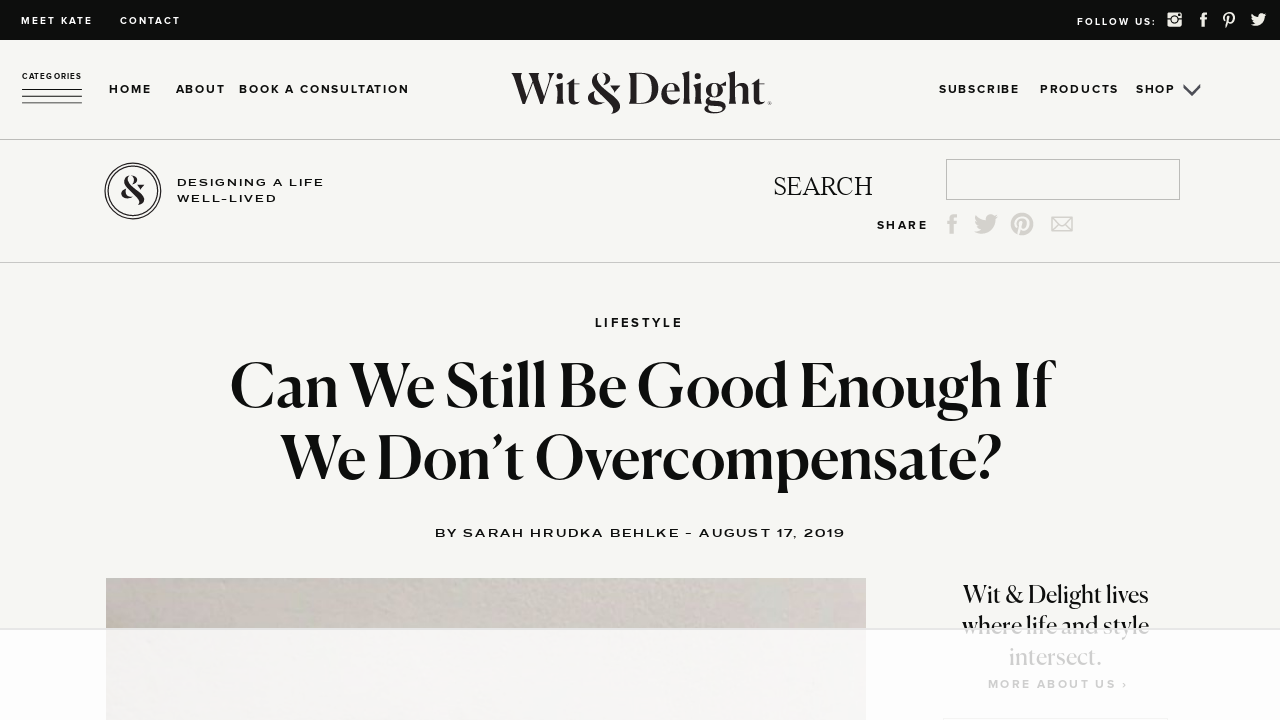

--- FILE ---
content_type: text/html; charset=UTF-8
request_url: https://witanddelight.com/2019/08/can-we-still-be-good-enough-if-we-dont-overcompensate/
body_size: 59488
content:
<!DOCTYPE html>
<html lang="en-US" class="d">
<head>
<link rel="stylesheet" type="text/css" href="//lib.showit.co/engine/2.6.1/showit.css" />
<script data-no-optimize="1" data-cfasync="false">!function(){"use strict";const t={adt_ei:{identityApiKey:"plainText",source:"url",type:"plaintext",priority:1},adt_eih:{identityApiKey:"sha256",source:"urlh",type:"hashed",priority:2},sh_kit:{identityApiKey:"sha256",source:"urlhck",type:"hashed",priority:3}},e=Object.keys(t);function i(t){return function(t){const e=t.match(/((?=([a-z0-9._!#$%+^&*()[\]<>-]+))\2@[a-z0-9._-]+\.[a-z0-9._-]+)/gi);return e?e[0]:""}(function(t){return t.replace(/\s/g,"")}(t.toLowerCase()))}!async function(){const n=new URL(window.location.href),o=n.searchParams;let a=null;const r=Object.entries(t).sort(([,t],[,e])=>t.priority-e.priority).map(([t])=>t);for(const e of r){const n=o.get(e),r=t[e];if(!n||!r)continue;const c=decodeURIComponent(n),d="plaintext"===r.type&&i(c),s="hashed"===r.type&&c;if(d||s){a={value:c,config:r};break}}if(a){const{value:t,config:e}=a;window.adthrive=window.adthrive||{},window.adthrive.cmd=window.adthrive.cmd||[],window.adthrive.cmd.push(function(){window.adthrive.identityApi({source:e.source,[e.identityApiKey]:t},({success:i,data:n})=>{i?window.adthrive.log("info","Plugin","detectEmails",`Identity API called with ${e.type} email: ${t}`,n):window.adthrive.log("warning","Plugin","detectEmails",`Failed to call Identity API with ${e.type} email: ${t}`,n)})})}!function(t,e){const i=new URL(e);t.forEach(t=>i.searchParams.delete(t)),history.replaceState(null,"",i.toString())}(e,n)}()}();
</script><meta name='robots' content='index, follow, max-image-preview:large, max-snippet:-1, max-video-preview:-1' />

<script data-no-optimize="1" data-cfasync="false">
(function(w, d) {
	w.adthrive = w.adthrive || {};
	w.adthrive.cmd = w.adthrive.cmd || [];
	w.adthrive.plugin = 'adthrive-ads-3.9.0';
	w.adthrive.host = 'ads.adthrive.com';
	w.adthrive.integration = 'plugin';

	var commitParam = (w.adthriveCLS && w.adthriveCLS.bucket !== 'prod' && w.adthriveCLS.branch) ? '&commit=' + w.adthriveCLS.branch : '';

	var s = d.createElement('script');
	s.async = true;
	s.referrerpolicy='no-referrer-when-downgrade';
	s.src = 'https://' + w.adthrive.host + '/sites/5e3042719621c90cd8ddc3d5/ads.min.js?referrer=' + w.encodeURIComponent(w.location.href) + commitParam + '&cb=' + (Math.floor(Math.random() * 100) + 1) + '';
	var n = d.getElementsByTagName('script')[0];
	n.parentNode.insertBefore(s, n);
})(window, document);
</script>
<link rel="dns-prefetch" href="https://ads.adthrive.com/"><link rel="preconnect" href="https://ads.adthrive.com/"><link rel="preconnect" href="https://ads.adthrive.com/" crossorigin>
	<!-- This site is optimized with the Yoast SEO plugin v26.1.1 - https://yoast.com/wordpress/plugins/seo/ -->
	<title>Can We Still Be Good Enough If We Don&#039;t Overcompensate? | Wit &amp; Delight | Designing a Life Well-Lived</title>
	<meta name="description" content="There is a time and place for doing more than what is asked of you in order to get ahead. But it’s also so vital to give ourselves permission to simply show up as is." />
	<link rel="canonical" href="https://witanddelight.com/2019/08/can-we-still-be-good-enough-if-we-dont-overcompensate/" />
	<meta property="og:locale" content="en_US" />
	<meta property="og:type" content="article" />
	<meta property="og:title" content="Can We Still Be Good Enough If We Don&#039;t Overcompensate? - Wit &amp; Delight | Designing a Life Well-Lived" />
	<meta property="og:description" content="There is a time and place for doing more than what is asked of you in order to get ahead. But it’s also so vital to give ourselves permission to simply show up as is." />
	<meta property="og:url" content="https://witanddelight.com/2019/08/can-we-still-be-good-enough-if-we-dont-overcompensate/" />
	<meta property="og:site_name" content="Wit &amp; Delight | Designing a Life Well-Lived" />
	<meta property="article:publisher" content="https://www.facebook.com/witanddelight/" />
	<meta property="article:published_time" content="2019-08-17T16:00:00+00:00" />
	<meta property="og:image" content="https://witanddelight.com/content/uploads//2019/08/Screen-Shot-2019-08-14-at-1.16.13-PM.jpg" />
	<meta property="og:image:width" content="1637" />
	<meta property="og:image:height" content="2048" />
	<meta property="og:image:type" content="image/jpeg" />
	<meta name="author" content="Sarah Hrudka Behlke" />
	<meta name="twitter:card" content="summary_large_image" />
	<meta name="twitter:creator" content="@witanddelight" />
	<meta name="twitter:site" content="@witanddelight" />
	<meta name="twitter:label1" content="Written by" />
	<meta name="twitter:data1" content="Sarah Hrudka Behlke" />
	<meta name="twitter:label2" content="Est. reading time" />
	<meta name="twitter:data2" content="10 minutes" />
	<script type="application/ld+json" class="yoast-schema-graph">{"@context":"https://schema.org","@graph":[{"@type":"Article","@id":"https://witanddelight.com/2019/08/can-we-still-be-good-enough-if-we-dont-overcompensate/#article","isPartOf":{"@id":"https://witanddelight.com/2019/08/can-we-still-be-good-enough-if-we-dont-overcompensate/"},"author":{"name":"Sarah Hrudka Behlke","@id":"https://witanddelight.com/#/schema/person/2bff6621d8cc590bdebc21a899f54fa9"},"headline":"Can We Still Be Good Enough If We Don&#8217;t Overcompensate?","datePublished":"2019-08-17T16:00:00+00:00","mainEntityOfPage":{"@id":"https://witanddelight.com/2019/08/can-we-still-be-good-enough-if-we-dont-overcompensate/"},"wordCount":1998,"commentCount":8,"publisher":{"@id":"https://witanddelight.com/#organization"},"image":{"@id":"https://witanddelight.com/2019/08/can-we-still-be-good-enough-if-we-dont-overcompensate/#primaryimage"},"thumbnailUrl":"https://media.witanddelight.com/content/uploads/2019/08/21173358/Screen-Shot-2019-08-14-at-1.16.13-PM.jpg","keywords":["achieve","Advice","expectations","fear of failure","good enough","hustle","overcompensate","Personal","professional","Sarah Hrudka Behlke","therapist","therapy","value"],"articleSection":["Career Development","Lifestyle","Relationships"],"inLanguage":"en-US","potentialAction":[{"@type":"CommentAction","name":"Comment","target":["https://witanddelight.com/2019/08/can-we-still-be-good-enough-if-we-dont-overcompensate/#respond"]}]},{"@type":"WebPage","@id":"https://witanddelight.com/2019/08/can-we-still-be-good-enough-if-we-dont-overcompensate/","url":"https://witanddelight.com/2019/08/can-we-still-be-good-enough-if-we-dont-overcompensate/","name":"Can We Still Be Good Enough If We Don't Overcompensate? - Wit &amp; Delight | Designing a Life Well-Lived","isPartOf":{"@id":"https://witanddelight.com/#website"},"primaryImageOfPage":{"@id":"https://witanddelight.com/2019/08/can-we-still-be-good-enough-if-we-dont-overcompensate/#primaryimage"},"image":{"@id":"https://witanddelight.com/2019/08/can-we-still-be-good-enough-if-we-dont-overcompensate/#primaryimage"},"thumbnailUrl":"https://media.witanddelight.com/content/uploads/2019/08/21173358/Screen-Shot-2019-08-14-at-1.16.13-PM.jpg","datePublished":"2019-08-17T16:00:00+00:00","description":"There is a time and place for doing more than what is asked of you in order to get ahead. But it’s also so vital to give ourselves permission to simply show up as is.","breadcrumb":{"@id":"https://witanddelight.com/2019/08/can-we-still-be-good-enough-if-we-dont-overcompensate/#breadcrumb"},"inLanguage":"en-US","potentialAction":[{"@type":"ReadAction","target":["https://witanddelight.com/2019/08/can-we-still-be-good-enough-if-we-dont-overcompensate/"]}]},{"@type":"ImageObject","inLanguage":"en-US","@id":"https://witanddelight.com/2019/08/can-we-still-be-good-enough-if-we-dont-overcompensate/#primaryimage","url":"https://media.witanddelight.com/content/uploads/2019/08/21173358/Screen-Shot-2019-08-14-at-1.16.13-PM.jpg","contentUrl":"https://media.witanddelight.com/content/uploads/2019/08/21173358/Screen-Shot-2019-08-14-at-1.16.13-PM.jpg","width":1637,"height":2048},{"@type":"BreadcrumbList","@id":"https://witanddelight.com/2019/08/can-we-still-be-good-enough-if-we-dont-overcompensate/#breadcrumb","itemListElement":[{"@type":"ListItem","position":1,"name":"Blog","item":"https://witanddelight.com/blog/"},{"@type":"ListItem","position":2,"name":"Can We Still Be Good Enough If We Don&#8217;t Overcompensate?"}]},{"@type":"WebSite","@id":"https://witanddelight.com/#website","url":"https://witanddelight.com/","name":"Wit & Delight | Designing a Life Well-Lived","description":"A Lifestyle Blog","publisher":{"@id":"https://witanddelight.com/#organization"},"potentialAction":[{"@type":"SearchAction","target":{"@type":"EntryPoint","urlTemplate":"https://witanddelight.com/?s={search_term_string}"},"query-input":{"@type":"PropertyValueSpecification","valueRequired":true,"valueName":"search_term_string"}}],"inLanguage":"en-US"},{"@type":"Organization","@id":"https://witanddelight.com/#organization","name":"Wit & Delight","url":"https://witanddelight.com/","logo":{"@type":"ImageObject","inLanguage":"en-US","@id":"https://witanddelight.com/#/schema/logo/image/","url":"https://witanddelight.com/content/uploads//2020/01/WD-Ampersand-Black.png","contentUrl":"https://witanddelight.com/content/uploads//2020/01/WD-Ampersand-Black.png","width":80,"height":102,"caption":"Wit & Delight"},"image":{"@id":"https://witanddelight.com/#/schema/logo/image/"},"sameAs":["https://www.facebook.com/witanddelight/","https://x.com/witanddelight","https://www.instagram.com/witanddelight_/","https://www.pinterest.com/katea/"]},{"@type":"Person","@id":"https://witanddelight.com/#/schema/person/2bff6621d8cc590bdebc21a899f54fa9","name":"Sarah Hrudka Behlke","description":"Sarah Hrudka Behlke is a gal with big feelings, even bigger hair, who's never met a stranger. She is the co-owner of design brands linyage and velvet raptor, as well as a lifestyle photographer. When she is not spilling coffee on her white tee, you can find her in her new backyard with her husband, almost 1 year old girl, and 4 year old boy––where he is likely wiping his sticky hands on her back-up white tee.","sameAs":["http://www.sarahhrudka.com","www.instagram.com/hrudka"],"url":"https://witanddelight.com/author/sarah_hrudka/"}]}</script>
	<!-- / Yoast SEO plugin. -->


<link rel='dns-prefetch' href='//cdn.bibblio.org' />
<link rel='dns-prefetch' href='//hb.wpmucdn.com' />
<link rel="alternate" type="application/rss+xml" title="Wit &amp; Delight | Designing a Life Well-Lived &raquo; Feed" href="https://witanddelight.com/feed/" />
<link rel="alternate" type="application/rss+xml" title="Wit &amp; Delight | Designing a Life Well-Lived &raquo; Comments Feed" href="https://witanddelight.com/comments/feed/" />
<link rel="alternate" type="application/rss+xml" title="Wit &amp; Delight | Designing a Life Well-Lived &raquo; Can We Still Be Good Enough If We Don&#8217;t Overcompensate? Comments Feed" href="https://witanddelight.com/2019/08/can-we-still-be-good-enough-if-we-dont-overcompensate/feed/" />
<link rel='stylesheet' id='wphb-1-css' href='https://witanddelight.com/content/uploads//hummingbird-assets/327a4da6b47b8d04433e8e01e8fea772.css' type='text/css' media='all' />
<link rel='stylesheet' id='wp-block-library-css' href='https://witanddelight.com/content/uploads//hummingbird-assets/85547d403cf37282612b3e5860627eae.css' type='text/css' media='all' />
<style id='classic-theme-styles-inline-css' type='text/css'>
/*! This file is auto-generated */
.wp-block-button__link{color:#fff;background-color:#32373c;border-radius:9999px;box-shadow:none;text-decoration:none;padding:calc(.667em + 2px) calc(1.333em + 2px);font-size:1.125em}.wp-block-file__button{background:#32373c;color:#fff;text-decoration:none}
</style>
<link rel='stylesheet' id='wphb-2-css' href='https://witanddelight.com/content/uploads//hummingbird-assets/a1ab6420bead739bb331097f5e702f6c.css' type='text/css' media='all' />
<link rel='stylesheet' id='wp-block-editor-content-css' href='https://witanddelight.com/content/uploads//hummingbird-assets/e771daf6b73604ef1b5c27d2fd6663a4.css' type='text/css' media='all' />
<link rel='stylesheet' id='wphb-3-css' href='https://witanddelight.com/content/uploads//hummingbird-assets/8f02d394e6124eeae2ad7c1d7551413d.css' type='text/css' media='all' />
<link rel='stylesheet' id='wphb-4-css' href='https://witanddelight.com/content/uploads//hummingbird-assets/835738784ffa1f2338e3acabcb7a937b.css' type='text/css' media='all' />
<style id='global-styles-inline-css' type='text/css'>
:root{--wp--preset--aspect-ratio--square: 1;--wp--preset--aspect-ratio--4-3: 4/3;--wp--preset--aspect-ratio--3-4: 3/4;--wp--preset--aspect-ratio--3-2: 3/2;--wp--preset--aspect-ratio--2-3: 2/3;--wp--preset--aspect-ratio--16-9: 16/9;--wp--preset--aspect-ratio--9-16: 9/16;--wp--preset--color--black: #000000;--wp--preset--color--cyan-bluish-gray: #abb8c3;--wp--preset--color--white: #ffffff;--wp--preset--color--pale-pink: #f78da7;--wp--preset--color--vivid-red: #cf2e2e;--wp--preset--color--luminous-vivid-orange: #ff6900;--wp--preset--color--luminous-vivid-amber: #fcb900;--wp--preset--color--light-green-cyan: #7bdcb5;--wp--preset--color--vivid-green-cyan: #00d084;--wp--preset--color--pale-cyan-blue: #8ed1fc;--wp--preset--color--vivid-cyan-blue: #0693e3;--wp--preset--color--vivid-purple: #9b51e0;--wp--preset--gradient--vivid-cyan-blue-to-vivid-purple: linear-gradient(135deg,rgba(6,147,227,1) 0%,rgb(155,81,224) 100%);--wp--preset--gradient--light-green-cyan-to-vivid-green-cyan: linear-gradient(135deg,rgb(122,220,180) 0%,rgb(0,208,130) 100%);--wp--preset--gradient--luminous-vivid-amber-to-luminous-vivid-orange: linear-gradient(135deg,rgba(252,185,0,1) 0%,rgba(255,105,0,1) 100%);--wp--preset--gradient--luminous-vivid-orange-to-vivid-red: linear-gradient(135deg,rgba(255,105,0,1) 0%,rgb(207,46,46) 100%);--wp--preset--gradient--very-light-gray-to-cyan-bluish-gray: linear-gradient(135deg,rgb(238,238,238) 0%,rgb(169,184,195) 100%);--wp--preset--gradient--cool-to-warm-spectrum: linear-gradient(135deg,rgb(74,234,220) 0%,rgb(151,120,209) 20%,rgb(207,42,186) 40%,rgb(238,44,130) 60%,rgb(251,105,98) 80%,rgb(254,248,76) 100%);--wp--preset--gradient--blush-light-purple: linear-gradient(135deg,rgb(255,206,236) 0%,rgb(152,150,240) 100%);--wp--preset--gradient--blush-bordeaux: linear-gradient(135deg,rgb(254,205,165) 0%,rgb(254,45,45) 50%,rgb(107,0,62) 100%);--wp--preset--gradient--luminous-dusk: linear-gradient(135deg,rgb(255,203,112) 0%,rgb(199,81,192) 50%,rgb(65,88,208) 100%);--wp--preset--gradient--pale-ocean: linear-gradient(135deg,rgb(255,245,203) 0%,rgb(182,227,212) 50%,rgb(51,167,181) 100%);--wp--preset--gradient--electric-grass: linear-gradient(135deg,rgb(202,248,128) 0%,rgb(113,206,126) 100%);--wp--preset--gradient--midnight: linear-gradient(135deg,rgb(2,3,129) 0%,rgb(40,116,252) 100%);--wp--preset--font-size--small: 13px;--wp--preset--font-size--medium: 20px;--wp--preset--font-size--large: 36px;--wp--preset--font-size--x-large: 42px;--wp--preset--spacing--20: 0.44rem;--wp--preset--spacing--30: 0.67rem;--wp--preset--spacing--40: 1rem;--wp--preset--spacing--50: 1.5rem;--wp--preset--spacing--60: 2.25rem;--wp--preset--spacing--70: 3.38rem;--wp--preset--spacing--80: 5.06rem;--wp--preset--shadow--natural: 6px 6px 9px rgba(0, 0, 0, 0.2);--wp--preset--shadow--deep: 12px 12px 50px rgba(0, 0, 0, 0.4);--wp--preset--shadow--sharp: 6px 6px 0px rgba(0, 0, 0, 0.2);--wp--preset--shadow--outlined: 6px 6px 0px -3px rgba(255, 255, 255, 1), 6px 6px rgba(0, 0, 0, 1);--wp--preset--shadow--crisp: 6px 6px 0px rgba(0, 0, 0, 1);}:where(.is-layout-flex){gap: 0.5em;}:where(.is-layout-grid){gap: 0.5em;}body .is-layout-flex{display: flex;}.is-layout-flex{flex-wrap: wrap;align-items: center;}.is-layout-flex > :is(*, div){margin: 0;}body .is-layout-grid{display: grid;}.is-layout-grid > :is(*, div){margin: 0;}:where(.wp-block-columns.is-layout-flex){gap: 2em;}:where(.wp-block-columns.is-layout-grid){gap: 2em;}:where(.wp-block-post-template.is-layout-flex){gap: 1.25em;}:where(.wp-block-post-template.is-layout-grid){gap: 1.25em;}.has-black-color{color: var(--wp--preset--color--black) !important;}.has-cyan-bluish-gray-color{color: var(--wp--preset--color--cyan-bluish-gray) !important;}.has-white-color{color: var(--wp--preset--color--white) !important;}.has-pale-pink-color{color: var(--wp--preset--color--pale-pink) !important;}.has-vivid-red-color{color: var(--wp--preset--color--vivid-red) !important;}.has-luminous-vivid-orange-color{color: var(--wp--preset--color--luminous-vivid-orange) !important;}.has-luminous-vivid-amber-color{color: var(--wp--preset--color--luminous-vivid-amber) !important;}.has-light-green-cyan-color{color: var(--wp--preset--color--light-green-cyan) !important;}.has-vivid-green-cyan-color{color: var(--wp--preset--color--vivid-green-cyan) !important;}.has-pale-cyan-blue-color{color: var(--wp--preset--color--pale-cyan-blue) !important;}.has-vivid-cyan-blue-color{color: var(--wp--preset--color--vivid-cyan-blue) !important;}.has-vivid-purple-color{color: var(--wp--preset--color--vivid-purple) !important;}.has-black-background-color{background-color: var(--wp--preset--color--black) !important;}.has-cyan-bluish-gray-background-color{background-color: var(--wp--preset--color--cyan-bluish-gray) !important;}.has-white-background-color{background-color: var(--wp--preset--color--white) !important;}.has-pale-pink-background-color{background-color: var(--wp--preset--color--pale-pink) !important;}.has-vivid-red-background-color{background-color: var(--wp--preset--color--vivid-red) !important;}.has-luminous-vivid-orange-background-color{background-color: var(--wp--preset--color--luminous-vivid-orange) !important;}.has-luminous-vivid-amber-background-color{background-color: var(--wp--preset--color--luminous-vivid-amber) !important;}.has-light-green-cyan-background-color{background-color: var(--wp--preset--color--light-green-cyan) !important;}.has-vivid-green-cyan-background-color{background-color: var(--wp--preset--color--vivid-green-cyan) !important;}.has-pale-cyan-blue-background-color{background-color: var(--wp--preset--color--pale-cyan-blue) !important;}.has-vivid-cyan-blue-background-color{background-color: var(--wp--preset--color--vivid-cyan-blue) !important;}.has-vivid-purple-background-color{background-color: var(--wp--preset--color--vivid-purple) !important;}.has-black-border-color{border-color: var(--wp--preset--color--black) !important;}.has-cyan-bluish-gray-border-color{border-color: var(--wp--preset--color--cyan-bluish-gray) !important;}.has-white-border-color{border-color: var(--wp--preset--color--white) !important;}.has-pale-pink-border-color{border-color: var(--wp--preset--color--pale-pink) !important;}.has-vivid-red-border-color{border-color: var(--wp--preset--color--vivid-red) !important;}.has-luminous-vivid-orange-border-color{border-color: var(--wp--preset--color--luminous-vivid-orange) !important;}.has-luminous-vivid-amber-border-color{border-color: var(--wp--preset--color--luminous-vivid-amber) !important;}.has-light-green-cyan-border-color{border-color: var(--wp--preset--color--light-green-cyan) !important;}.has-vivid-green-cyan-border-color{border-color: var(--wp--preset--color--vivid-green-cyan) !important;}.has-pale-cyan-blue-border-color{border-color: var(--wp--preset--color--pale-cyan-blue) !important;}.has-vivid-cyan-blue-border-color{border-color: var(--wp--preset--color--vivid-cyan-blue) !important;}.has-vivid-purple-border-color{border-color: var(--wp--preset--color--vivid-purple) !important;}.has-vivid-cyan-blue-to-vivid-purple-gradient-background{background: var(--wp--preset--gradient--vivid-cyan-blue-to-vivid-purple) !important;}.has-light-green-cyan-to-vivid-green-cyan-gradient-background{background: var(--wp--preset--gradient--light-green-cyan-to-vivid-green-cyan) !important;}.has-luminous-vivid-amber-to-luminous-vivid-orange-gradient-background{background: var(--wp--preset--gradient--luminous-vivid-amber-to-luminous-vivid-orange) !important;}.has-luminous-vivid-orange-to-vivid-red-gradient-background{background: var(--wp--preset--gradient--luminous-vivid-orange-to-vivid-red) !important;}.has-very-light-gray-to-cyan-bluish-gray-gradient-background{background: var(--wp--preset--gradient--very-light-gray-to-cyan-bluish-gray) !important;}.has-cool-to-warm-spectrum-gradient-background{background: var(--wp--preset--gradient--cool-to-warm-spectrum) !important;}.has-blush-light-purple-gradient-background{background: var(--wp--preset--gradient--blush-light-purple) !important;}.has-blush-bordeaux-gradient-background{background: var(--wp--preset--gradient--blush-bordeaux) !important;}.has-luminous-dusk-gradient-background{background: var(--wp--preset--gradient--luminous-dusk) !important;}.has-pale-ocean-gradient-background{background: var(--wp--preset--gradient--pale-ocean) !important;}.has-electric-grass-gradient-background{background: var(--wp--preset--gradient--electric-grass) !important;}.has-midnight-gradient-background{background: var(--wp--preset--gradient--midnight) !important;}.has-small-font-size{font-size: var(--wp--preset--font-size--small) !important;}.has-medium-font-size{font-size: var(--wp--preset--font-size--medium) !important;}.has-large-font-size{font-size: var(--wp--preset--font-size--large) !important;}.has-x-large-font-size{font-size: var(--wp--preset--font-size--x-large) !important;}
:where(.wp-block-post-template.is-layout-flex){gap: 1.25em;}:where(.wp-block-post-template.is-layout-grid){gap: 1.25em;}
:where(.wp-block-columns.is-layout-flex){gap: 2em;}:where(.wp-block-columns.is-layout-grid){gap: 2em;}
:root :where(.wp-block-pullquote){font-size: 1.5em;line-height: 1.6;}
</style>
<link rel='stylesheet' id='bibblio_related_posts-css' href='https://witanddelight.com/content/uploads//hummingbird-assets/16a911c6687cb9339700507358adae9b.css' type='text/css' media='all' />
<link rel='stylesheet' id='bibblio-rcm-css-css' href='//cdn.bibblio.org/rcm/4.6/bib-related-content.css' type='text/css' media='all' />
<link rel='stylesheet' id='menu-image-css' href='https://witanddelight.com/content/uploads//hummingbird-assets/3a36f984bdca680cbd8362a19cf62311.css' type='text/css' media='all' />
<link rel='stylesheet' id='dashicons-css' href='https://witanddelight.com/content/uploads//hummingbird-assets/d7cfe489d95b074c5373aaa664ca6ebb.css' type='text/css' media='all' />
<link rel='stylesheet' id='woocommerce-layout-css' href='https://witanddelight.com/content/uploads//hummingbird-assets/01c123504e591c9664d15f1026f4316f.css' type='text/css' media='all' />
<link rel='stylesheet' id='woocommerce-smallscreen-css' href='https://witanddelight.com/content/uploads//hummingbird-assets/6950ad351b5d5de3fe2ed13fb7e537d3.css' type='text/css' media='only screen and (max-width: 768px)' />
<link rel='stylesheet' id='woocommerce-general-css' href='https://witanddelight.com/content/uploads//hummingbird-assets/e037156bd80637f6ca6b4b766bb41522.css' type='text/css' media='all' />
<style id='woocommerce-inline-inline-css' type='text/css'>
.woocommerce form .form-row .required { visibility: visible; }
</style>
<link rel='stylesheet' id='wphb-5-css' href='https://witanddelight.com/content/uploads//hummingbird-assets/48cd183eca2184aecec84bf3b3becc77.css' type='text/css' media='all' />
<style id='wphb-5-inline-css' type='text/css'>
@media screen and (max-width: 1024px) {	.csColumn {		clear: both !important;		float: none !important;		text-align: center !important;		margin-left:  10% !important;		margin-right: 10% !important;		width: 80% !important;	}	.csColumnGap {		display: none !important;	}}
 #wpdcom .wpd-blog-administrator .wpd-comment-label{color:#ffffff;background-color:#A99478;border:none}#wpdcom .wpd-blog-administrator .wpd-comment-author, #wpdcom .wpd-blog-administrator .wpd-comment-author a{color:#A99478}#wpdcom.wpd-layout-1 .wpd-comment .wpd-blog-administrator .wpd-avatar img{border-color:#A99478}#wpdcom.wpd-layout-2 .wpd-comment.wpd-reply .wpd-comment-wrap.wpd-blog-administrator{border-left:3px solid #A99478}#wpdcom.wpd-layout-2 .wpd-comment .wpd-blog-administrator .wpd-avatar img{border-bottom-color:#A99478}#wpdcom.wpd-layout-3 .wpd-blog-administrator .wpd-comment-subheader{border-top:1px dashed #A99478}#wpdcom.wpd-layout-3 .wpd-reply .wpd-blog-administrator .wpd-comment-right{border-left:1px solid #A99478}#wpdcom .wpd-blog-editor .wpd-comment-label{color:#ffffff;background-color:#A99478;border:none}#wpdcom .wpd-blog-editor .wpd-comment-author, #wpdcom .wpd-blog-editor .wpd-comment-author a{color:#A99478}#wpdcom.wpd-layout-1 .wpd-comment .wpd-blog-editor .wpd-avatar img{border-color:#A99478}#wpdcom.wpd-layout-2 .wpd-comment.wpd-reply .wpd-comment-wrap.wpd-blog-editor{border-left:3px solid #A99478}#wpdcom.wpd-layout-2 .wpd-comment .wpd-blog-editor .wpd-avatar img{border-bottom-color:#A99478}#wpdcom.wpd-layout-3 .wpd-blog-editor .wpd-comment-subheader{border-top:1px dashed #A99478}#wpdcom.wpd-layout-3 .wpd-reply .wpd-blog-editor .wpd-comment-right{border-left:1px solid #A99478}#wpdcom .wpd-blog-author .wpd-comment-label{color:#ffffff;background-color:#A99478;border:none}#wpdcom .wpd-blog-author .wpd-comment-author, #wpdcom .wpd-blog-author .wpd-comment-author a{color:#A99478}#wpdcom.wpd-layout-1 .wpd-comment .wpd-blog-author .wpd-avatar img{border-color:#A99478}#wpdcom.wpd-layout-2 .wpd-comment .wpd-blog-author .wpd-avatar img{border-bottom-color:#A99478}#wpdcom.wpd-layout-3 .wpd-blog-author .wpd-comment-subheader{border-top:1px dashed #A99478}#wpdcom.wpd-layout-3 .wpd-reply .wpd-blog-author .wpd-comment-right{border-left:1px solid #A99478}#wpdcom .wpd-blog-contributor .wpd-comment-label{color:#ffffff;background-color:#A99478;border:none}#wpdcom .wpd-blog-contributor .wpd-comment-author, #wpdcom .wpd-blog-contributor .wpd-comment-author a{color:#A99478}#wpdcom.wpd-layout-1 .wpd-comment .wpd-blog-contributor .wpd-avatar img{border-color:#A99478}#wpdcom.wpd-layout-2 .wpd-comment .wpd-blog-contributor .wpd-avatar img{border-bottom-color:#A99478}#wpdcom.wpd-layout-3 .wpd-blog-contributor .wpd-comment-subheader{border-top:1px dashed #A99478}#wpdcom.wpd-layout-3 .wpd-reply .wpd-blog-contributor .wpd-comment-right{border-left:1px solid #A99478}#wpdcom .wpd-blog-subscriber .wpd-comment-label{color:#ffffff;background-color:#A99478;border:none}#wpdcom .wpd-blog-subscriber .wpd-comment-author, #wpdcom .wpd-blog-subscriber .wpd-comment-author a{color:#A99478}#wpdcom.wpd-layout-2 .wpd-comment .wpd-blog-subscriber .wpd-avatar img{border-bottom-color:#A99478}#wpdcom.wpd-layout-3 .wpd-blog-subscriber .wpd-comment-subheader{border-top:1px dashed #A99478}#wpdcom .wpd-blog-community_manager .wpd-comment-label{color:#ffffff;background-color:#A99478;border:none}#wpdcom .wpd-blog-community_manager .wpd-comment-author, #wpdcom .wpd-blog-community_manager .wpd-comment-author a{color:#A99478}#wpdcom.wpd-layout-1 .wpd-comment .wpd-blog-community_manager .wpd-avatar img{border-color:#A99478}#wpdcom.wpd-layout-2 .wpd-comment .wpd-blog-community_manager .wpd-avatar img{border-bottom-color:#A99478}#wpdcom.wpd-layout-3 .wpd-blog-community_manager .wpd-comment-subheader{border-top:1px dashed #A99478}#wpdcom.wpd-layout-3 .wpd-reply .wpd-blog-community_manager .wpd-comment-right{border-left:1px solid #A99478}#wpdcom .wpd-blog-customer .wpd-comment-label{color:#ffffff;background-color:#A99478;border:none}#wpdcom .wpd-blog-customer .wpd-comment-author, #wpdcom .wpd-blog-customer .wpd-comment-author a{color:#A99478}#wpdcom.wpd-layout-1 .wpd-comment .wpd-blog-customer .wpd-avatar img{border-color:#A99478}#wpdcom.wpd-layout-2 .wpd-comment .wpd-blog-customer .wpd-avatar img{border-bottom-color:#A99478}#wpdcom.wpd-layout-3 .wpd-blog-customer .wpd-comment-subheader{border-top:1px dashed #A99478}#wpdcom.wpd-layout-3 .wpd-reply .wpd-blog-customer .wpd-comment-right{border-left:1px solid #A99478}#wpdcom .wpd-blog-shop_manager .wpd-comment-label{color:#ffffff;background-color:#A99478;border:none}#wpdcom .wpd-blog-shop_manager .wpd-comment-author, #wpdcom .wpd-blog-shop_manager .wpd-comment-author a{color:#A99478}#wpdcom.wpd-layout-1 .wpd-comment .wpd-blog-shop_manager .wpd-avatar img{border-color:#A99478}#wpdcom.wpd-layout-2 .wpd-comment .wpd-blog-shop_manager .wpd-avatar img{border-bottom-color:#A99478}#wpdcom.wpd-layout-3 .wpd-blog-shop_manager .wpd-comment-subheader{border-top:1px dashed #A99478}#wpdcom.wpd-layout-3 .wpd-reply .wpd-blog-shop_manager .wpd-comment-right{border-left:1px solid #A99478}#wpdcom .wpd-blog-wpseo_manager .wpd-comment-label{color:#ffffff;background-color:#A99478;border:none}#wpdcom .wpd-blog-wpseo_manager .wpd-comment-author, #wpdcom .wpd-blog-wpseo_manager .wpd-comment-author a{color:#A99478}#wpdcom.wpd-layout-1 .wpd-comment .wpd-blog-wpseo_manager .wpd-avatar img{border-color:#A99478}#wpdcom.wpd-layout-2 .wpd-comment .wpd-blog-wpseo_manager .wpd-avatar img{border-bottom-color:#A99478}#wpdcom.wpd-layout-3 .wpd-blog-wpseo_manager .wpd-comment-subheader{border-top:1px dashed #A99478}#wpdcom.wpd-layout-3 .wpd-reply .wpd-blog-wpseo_manager .wpd-comment-right{border-left:1px solid #A99478}#wpdcom .wpd-blog-wpseo_editor .wpd-comment-label{color:#ffffff;background-color:#A99478;border:none}#wpdcom .wpd-blog-wpseo_editor .wpd-comment-author, #wpdcom .wpd-blog-wpseo_editor .wpd-comment-author a{color:#A99478}#wpdcom.wpd-layout-1 .wpd-comment .wpd-blog-wpseo_editor .wpd-avatar img{border-color:#A99478}#wpdcom.wpd-layout-2 .wpd-comment .wpd-blog-wpseo_editor .wpd-avatar img{border-bottom-color:#A99478}#wpdcom.wpd-layout-3 .wpd-blog-wpseo_editor .wpd-comment-subheader{border-top:1px dashed #A99478}#wpdcom.wpd-layout-3 .wpd-reply .wpd-blog-wpseo_editor .wpd-comment-right{border-left:1px solid #A99478}#wpdcom .wpd-blog-developer .wpd-comment-label{color:#ffffff;background-color:#A99478;border:none}#wpdcom .wpd-blog-developer .wpd-comment-author, #wpdcom .wpd-blog-developer .wpd-comment-author a{color:#A99478}#wpdcom.wpd-layout-1 .wpd-comment .wpd-blog-developer .wpd-avatar img{border-color:#A99478}#wpdcom.wpd-layout-2 .wpd-comment .wpd-blog-developer .wpd-avatar img{border-bottom-color:#A99478}#wpdcom.wpd-layout-3 .wpd-blog-developer .wpd-comment-subheader{border-top:1px dashed #A99478}#wpdcom.wpd-layout-3 .wpd-reply .wpd-blog-developer .wpd-comment-right{border-left:1px solid #A99478}#wpdcom .wpd-blog-post_author .wpd-comment-label{color:#ffffff;background-color:#A99478;border:none}#wpdcom .wpd-blog-post_author .wpd-comment-author, #wpdcom .wpd-blog-post_author .wpd-comment-author a{color:#A99478}#wpdcom .wpd-blog-post_author .wpd-avatar img{border-color:#A99478}#wpdcom.wpd-layout-1 .wpd-comment .wpd-blog-post_author .wpd-avatar img{border-color:#A99478}#wpdcom.wpd-layout-2 .wpd-comment.wpd-reply .wpd-comment-wrap.wpd-blog-post_author{border-left:3px solid #A99478}#wpdcom.wpd-layout-2 .wpd-comment .wpd-blog-post_author .wpd-avatar img{border-bottom-color:#A99478}#wpdcom.wpd-layout-3 .wpd-blog-post_author .wpd-comment-subheader{border-top:1px dashed #A99478}#wpdcom.wpd-layout-3 .wpd-reply .wpd-blog-post_author .wpd-comment-right{border-left:1px solid #A99478}#wpdcom .wpd-blog-guest .wpd-comment-label{color:#ffffff;background-color:#A99478;border:none}#wpdcom .wpd-blog-guest .wpd-comment-author, #wpdcom .wpd-blog-guest .wpd-comment-author a{color:#A99478}#wpdcom.wpd-layout-3 .wpd-blog-guest .wpd-comment-subheader{border-top:1px dashed #A99478}#comments, #respond, .comments-area, #wpdcom{}#wpdcom .ql-editor > *{color:#777777}#wpdcom .ql-editor::before{}#wpdcom .ql-toolbar{border:1px solid #DDDDDD;border-top:none}#wpdcom .ql-container{border:1px solid #DDDDDD;border-bottom:none}#wpdcom .wpd-form-row .wpdiscuz-item input[type="text"], #wpdcom .wpd-form-row .wpdiscuz-item input[type="email"], #wpdcom .wpd-form-row .wpdiscuz-item input[type="url"], #wpdcom .wpd-form-row .wpdiscuz-item input[type="color"], #wpdcom .wpd-form-row .wpdiscuz-item input[type="date"], #wpdcom .wpd-form-row .wpdiscuz-item input[type="datetime"], #wpdcom .wpd-form-row .wpdiscuz-item input[type="datetime-local"], #wpdcom .wpd-form-row .wpdiscuz-item input[type="month"], #wpdcom .wpd-form-row .wpdiscuz-item input[type="number"], #wpdcom .wpd-form-row .wpdiscuz-item input[type="time"], #wpdcom textarea, #wpdcom select{border:1px solid #DDDDDD;color:#0d0e0d}#wpdcom .wpd-form-row .wpdiscuz-item textarea{border:1px solid #DDDDDD}#wpdcom input::placeholder, #wpdcom textarea::placeholder, #wpdcom input::-moz-placeholder, #wpdcom textarea::-webkit-input-placeholder{}#wpdcom .wpd-comment-text{color:#0d0e0d}#wpdcom .wpd-thread-head .wpd-thread-info{border-bottom:2px solid #A99478}#wpdcom .wpd-thread-head .wpd-thread-info.wpd-reviews-tab svg{fill:#A99478}#wpdcom .wpd-thread-head .wpdiscuz-user-settings{border-bottom:2px solid #A99478}#wpdcom .wpd-thread-head .wpdiscuz-user-settings:hover{color:#A99478}#wpdcom .wpd-comment .wpd-follow-link:hover{color:#A99478}#wpdcom .wpd-comment-status .wpd-sticky{color:#A99478}#wpdcom .wpd-thread-filter .wpdf-active{color:#A99478;border-bottom-color:#A99478}#wpdcom .wpd-comment-info-bar{border:1px dashed #bbaa93;background:#f7f5f2}#wpdcom .wpd-comment-info-bar .wpd-current-view i{color:#A99478}#wpdcom .wpd-filter-view-all:hover{background:#A99478}#wpdcom .wpdiscuz-item .wpdiscuz-rating > label{color:#F6F6F3}#wpdcom .wpdiscuz-item .wpdiscuz-rating:not(:checked) > label:hover, .wpdiscuz-rating:not(:checked) > label:hover ~ label{}#wpdcom .wpdiscuz-item .wpdiscuz-rating > input ~ label:hover, #wpdcom .wpdiscuz-item .wpdiscuz-rating > input:not(:checked) ~ label:hover ~ label, #wpdcom .wpdiscuz-item .wpdiscuz-rating > input:not(:checked) ~ label:hover ~ label{color:#FFD700}#wpdcom .wpdiscuz-item .wpdiscuz-rating > input:checked ~ label:hover, #wpdcom .wpdiscuz-item .wpdiscuz-rating > input:checked ~ label:hover, #wpdcom .wpdiscuz-item .wpdiscuz-rating > label:hover ~ input:checked ~ label, #wpdcom .wpdiscuz-item .wpdiscuz-rating > input:checked + label:hover ~ label, #wpdcom .wpdiscuz-item .wpdiscuz-rating > input:checked ~ label:hover ~ label, .wpd-custom-field .wcf-active-star, #wpdcom .wpdiscuz-item .wpdiscuz-rating > input:checked ~ label{color:#FFD700}#wpd-post-rating .wpd-rating-wrap .wpd-rating-stars svg .wpd-star{fill:#F6F6F3}#wpd-post-rating .wpd-rating-wrap .wpd-rating-stars svg .wpd-active{fill:#FFD700}#wpd-post-rating .wpd-rating-wrap .wpd-rate-starts svg .wpd-star{fill:#F6F6F3}#wpd-post-rating .wpd-rating-wrap .wpd-rate-starts:hover svg .wpd-star{fill:#FFD700}#wpd-post-rating.wpd-not-rated .wpd-rating-wrap .wpd-rate-starts svg:hover ~ svg .wpd-star{fill:#F6F6F3}.wpdiscuz-post-rating-wrap .wpd-rating .wpd-rating-wrap .wpd-rating-stars svg .wpd-star{fill:#F6F6F3}.wpdiscuz-post-rating-wrap .wpd-rating .wpd-rating-wrap .wpd-rating-stars svg .wpd-active{fill:#FFD700}#wpdcom .wpd-comment .wpd-follow-active{color:#ff7a00}#wpdcom .page-numbers{color:#555;border:#555 1px solid}#wpdcom span.current{background:#555}#wpdcom.wpd-layout-1 .wpd-new-loaded-comment > .wpd-comment-wrap > .wpd-comment-right{background:#FFFAD6}#wpdcom.wpd-layout-2 .wpd-new-loaded-comment.wpd-comment > .wpd-comment-wrap > .wpd-comment-right{background:#FFFAD6}#wpdcom.wpd-layout-2 .wpd-new-loaded-comment.wpd-comment.wpd-reply > .wpd-comment-wrap > .wpd-comment-right{background:transparent}#wpdcom.wpd-layout-2 .wpd-new-loaded-comment.wpd-comment.wpd-reply > .wpd-comment-wrap{background:#FFFAD6}#wpdcom.wpd-layout-3 .wpd-new-loaded-comment.wpd-comment > .wpd-comment-wrap > .wpd-comment-right{background:#FFFAD6}#wpdcom .wpd-follow:hover i, #wpdcom .wpd-unfollow:hover i, #wpdcom .wpd-comment .wpd-follow-active:hover i{color:#A99478}#wpdcom .wpdiscuz-readmore{cursor:pointer;color:#A99478}.wpd-custom-field .wcf-pasiv-star, #wpcomm .wpdiscuz-item .wpdiscuz-rating > label{color:#F6F6F3}.wpd-wrapper .wpd-list-item.wpd-active{border-top:3px solid #A99478}#wpdcom.wpd-layout-2 .wpd-comment.wpd-reply.wpd-unapproved-comment .wpd-comment-wrap{border-left:3px solid #FFFAD6}#wpdcom.wpd-layout-3 .wpd-comment.wpd-reply.wpd-unapproved-comment .wpd-comment-right{border-left:1px solid #FFFAD6}#wpdcom .wpd-prim-button{background-color:#A99478;color:#FFFFFF}#wpdcom .wpd_label__check i.wpdicon-on{color:#A99478;border:1px solid #d4cabc}#wpd-bubble-wrapper #wpd-bubble-all-comments-count{color:#1DB99A}#wpd-bubble-wrapper > div{background-color:#1DB99A}#wpd-bubble-wrapper > #wpd-bubble #wpd-bubble-add-message{background-color:#1DB99A}#wpd-bubble-wrapper > #wpd-bubble #wpd-bubble-add-message::before{border-left-color:#1DB99A;border-right-color:#1DB99A}#wpd-bubble-wrapper.wpd-right-corner > #wpd-bubble #wpd-bubble-add-message::before{border-left-color:#1DB99A;border-right-color:#1DB99A}.wpd-inline-icon-wrapper path.wpd-inline-icon-first{fill:#1DB99A}.wpd-inline-icon-count{background-color:#1DB99A}.wpd-inline-icon-count::before{border-right-color:#1DB99A}.wpd-inline-form-wrapper::before{border-bottom-color:#1DB99A}.wpd-inline-form-question{background-color:#1DB99A}.wpd-inline-form{background-color:#1DB99A}.wpd-last-inline-comments-wrapper{border-color:#1DB99A}.wpd-last-inline-comments-wrapper::before{border-bottom-color:#1DB99A}.wpd-last-inline-comments-wrapper .wpd-view-all-inline-comments{background:#1DB99A}.wpd-last-inline-comments-wrapper .wpd-view-all-inline-comments:hover,.wpd-last-inline-comments-wrapper .wpd-view-all-inline-comments:active,.wpd-last-inline-comments-wrapper .wpd-view-all-inline-comments:focus{background-color:#1DB99A}#wpdcom .ql-snow .ql-tooltip[data-mode="link"]::before{content:"Enter link:"}#wpdcom .ql-snow .ql-tooltip.ql-editing a.ql-action::after{content:"Save"}.comments-area{width:auto}.wpdiscuz-textarea-wrap, #wpcomm select, #wpcomm input[type="text"], #wpcomm input[type="email"], #wpcomm input[type="url"], #wpcomm input[type="date"], #wpcomm input[type="color"]{border:none !important}#wpcomm .wc-field-submit{text-align:left;padding-left:0}#wpcomm .wc_comm_form.wc_main_comm_form .wc-field-comment .wc-field-avatararea{display:none !important}#wpcomm .wc-comment-footer .wc-footer-right .wc-comment-date .fa-clock, #wpcomm .wc-footer-left .wc-reply-button .fa-comments, #wpcomm .wc-comment-footer .wc-footer-right .wc-toggle{display:none !important}#wpcomm .wc-comment .wc-comment-left{display:none !important}#wpcomm .wc-comment .wc-comment-right{margin-left:0 !important}#wpcomm .wc-reply .wc-comment-left{display:block !important}#wpcomm .wc-reply .wc-comment-right{margin-left:0px !important}.wc-field-captcha.wpdiscuz-item.wc_captcha-wrapper{display:none !important}#wpcomm .wc-footer-left .wc-reply-button{padding:2px 5px;background-color:#a99478;color:#fff}#wpcomm .wc-reply .wc-footer-left .wc-cta-button{background-color:#a99478;color:#fff}#wpcomm .wc_comm_form.wc_main_comm_form .wc-field-textarea .wpdiscuz-textarea-wrap textarea{padding:15px;font-size:14px}#wpcomm .wc-footer-left .wc-reply-button{margin-left:0}#wpcomm.wpdiscuz_no_avatar .wc_comm_form.wc_main_comm_form .wc-field-textarea .wpdiscuz-textarea-wrap textarea{font-family:sans-serif}@media only screen and (max-width:800px){#wpcomm .wc-comment-header{margin-left:0 !important}}#wpcomm .wc-reply .wc-footer-left .wc-cta-button:hover, #wpcomm .wc-footer-left .wc-reply-button:hover{background-color:#333333!important}.ql-editor.ql-blank::before{font-style:normal!important;font-size:14px !important;line-spacing:0!important}#wpdcom .wpd-form-row .wpdiscuz-item input[type="text"], #wpdcom .wpd-form-row .wpdiscuz-item input[type="email"], #wpdcom .wpd-form-row .wpdiscuz-item input[type="url"], #wpdcom .wpd-form-row .wpdiscuz-item input[type="color"], #wpdcom .wpd-form-row .wpdiscuz-item input[type="date"], #wpdcom .wpd-form-row .wpdiscuz-item input[type="datetime"], #wpdcom .wpd-form-row .wpdiscuz-item input[type="datetime-local"], #wpdcom .wpd-form-row .wpdiscuz-item input[type="month"], #wpdcom .wpd-form-row .wpdiscuz-item input[type="number"], #wpdcom .wpd-form-row .wpdiscuz-item input[type="time"], #wpdcom textarea, #wpdcom select{border:none !important}#wpdcom .wpd-form-row .wpd-field{padding:3px 5px 3px 5px!important}#wpdcom input:required{box-shadow:none!important}#wpdcom .wc-field-submit{text-align:left!important;justify-content:flex-start!important}#wpdcom .wc-field-submit input[type="submit"]{margin-left:0!important;box-shadow:none!important;border-radius:0!important}#wpdcom .wpd-comment.wpd-reply .wpd-comment-left, #wpdcom .wpd-comment.wpd-reply .wpd-comment-footer .wpd-reply-button svg, #wpdcom.wpd-layout-1 .wpd-comment .wpd-reply-to, #wpdcom .wpd-comment-footer .wpd-reply-button svg, #wpdcom .wpd-thread-head .wpd-thread-filter, #wpdcom .wpd-form-head, #wpdcom .wpd-thread-head, #wpdcom .wpd-comment-date svg{display:none!important}#wpdcom .wpd-comment.wpd-reply .wpd-comment-footer .wpd-reply-button span, #wpdcom .wpd-comment-footer .wpd-reply-button span{padding:2px 5px!important;background-color:#A99478 !important;color:#fff!important;font-size:12px !important}#wpdcom .wpd-comment.wpd-reply .wpd-comment-footer .wpd-reply-button:hover span, #wpdcom .wpd-comment.wpd-reply .wpd-comment-footer .wpd-reply-button:focus span, #wpdcom .wpd-comment-footer .wpd-reply-button:hover span, #wpdcom .wpd-comment-footer .wpd-reply-button:focus span{background-color:#333333!important}#comments{margin-top:0!important;border-top:none!important}#wpdcom{padding:0!important;margin:5px!important}.wpd-comment-right{position:relative}#wpdcom .wpd-comment-date{position:absolute;bottom:15px;right:0}.wpd-comment.wpd_comment_level-1{border-bottom:1px solid rgb(212, 210, 205)}#comments p, #respond p{font-size:14px!important}#wpdcom .wpd-comment-right:hover .wpd-comment-footer .wpd-toggle{visibility:hidden!important;opacity:0!important}#wpdcom .wpd-comment .wpd-comment-header{padding-top:15px!important}#wpdcom .wpd-comment .wpd-comment-wrap{padding-bottom:7px!important}
</style>
<link rel='stylesheet' id='pub-style-css' href='https://witanddelight.com/content/uploads//hummingbird-assets/c6b0e8b839bdbe16b944a9f4f4b6bb8c.css' type='text/css' media='all' />
<style id='kadence-blocks-advancedheading-inline-css' type='text/css'>
.wp-block-kadence-advancedheading mark{background:transparent;border-style:solid;border-width:0}.wp-block-kadence-advancedheading mark.kt-highlight{color:#f76a0c;}.kb-adv-heading-icon{display: inline-flex;justify-content: center;align-items: center;}
</style>
<style id='kadence-blocks-global-variables-inline-css' type='text/css'>
:root {--global-kb-font-size-sm:clamp(0.8rem, 0.73rem + 0.217vw, 0.9rem);--global-kb-font-size-md:clamp(1.1rem, 0.995rem + 0.326vw, 1.25rem);--global-kb-font-size-lg:clamp(1.75rem, 1.576rem + 0.543vw, 2rem);--global-kb-font-size-xl:clamp(2.25rem, 1.728rem + 1.63vw, 3rem);--global-kb-font-size-xxl:clamp(2.5rem, 1.456rem + 3.26vw, 4rem);--global-kb-font-size-xxxl:clamp(2.75rem, 0.489rem + 7.065vw, 6rem);}:root {--global-palette1: #3182CE;--global-palette2: #2B6CB0;--global-palette3: #1A202C;--global-palette4: #2D3748;--global-palette5: #4A5568;--global-palette6: #718096;--global-palette7: #EDF2F7;--global-palette8: #F7FAFC;--global-palette9: #ffffff;}
</style>
<script type="text/javascript" src="https://witanddelight.com/content/uploads//hummingbird-assets/5c94a76130c5b733f8245559f548f5a7.js" id="wphb-6-js"></script>
<script type="text/javascript" id="wphb-6-js-after">
/* <![CDATA[ */
$ = jQuery;
/* ]]> */
</script>
<script type="text/javascript" id="wphb-7-js-extra">
/* <![CDATA[ */
var woocommerce_params = {"ajax_url":"\/wp-admin\/admin-ajax.php","wc_ajax_url":"\/?wc-ajax=%%endpoint%%","i18n_password_show":"Show password","i18n_password_hide":"Hide password"};;;var wc_add_to_cart_params = {"ajax_url":"\/wp-admin\/admin-ajax.php","wc_ajax_url":"\/?wc-ajax=%%endpoint%%","i18n_view_cart":"View cart","cart_url":"https:\/\/witanddelight.com\/cart\/","is_cart":"","cart_redirect_after_add":"no"};
/* ]]> */
</script>
<script type="text/javascript" src="https://witanddelight.com/content/uploads//hummingbird-assets/868eda02e3a2255486342840ff88d06e.js" id="wphb-7-js"></script>
<script type="text/javascript" id="WCPAY_ASSETS-js-extra">
/* <![CDATA[ */
var wcpayAssets = {"url":"https:\/\/witanddelight.com\/wp-content\/plugins\/woocommerce-payments\/dist\/"};
/* ]]> */
</script>
<script type="text/javascript" src="https://witanddelight.com/content/uploads//hummingbird-assets/ad5e2407587cf13e2a5e470129a824fb.js" id="pub-script-js"></script>
<link rel="https://api.w.org/" href="https://witanddelight.com/wp-json/" /><link rel="alternate" title="JSON" type="application/json" href="https://witanddelight.com/wp-json/wp/v2/posts/44944" /><link rel="EditURI" type="application/rsd+xml" title="RSD" href="https://witanddelight.com/xmlrpc.php?rsd" />
<link rel='shortlink' href='https://witanddelight.com/?p=44944' />
<link rel="alternate" title="oEmbed (JSON)" type="application/json+oembed" href="https://witanddelight.com/wp-json/oembed/1.0/embed?url=https%3A%2F%2Fwitanddelight.com%2F2019%2F08%2Fcan-we-still-be-good-enough-if-we-dont-overcompensate%2F" />
<link rel="alternate" title="oEmbed (XML)" type="text/xml+oembed" href="https://witanddelight.com/wp-json/oembed/1.0/embed?url=https%3A%2F%2Fwitanddelight.com%2F2019%2F08%2Fcan-we-still-be-good-enough-if-we-dont-overcompensate%2F&#038;format=xml" />
<!-- SEO meta tags powered by SmartCrawl https://wpmudev.com/project/smartcrawl-wordpress-seo/ -->
<link rel="canonical" href="https://witanddelight.com/2019/08/can-we-still-be-good-enough-if-we-dont-overcompensate/" />
<meta name="description" content="&quot;I realized that every behavior—every time I went above and beyond what was required of me—was rooted in a fear of disappointing someone else or myself ..." />
<script type="application/ld+json">{"@context":"https:\/\/schema.org","@graph":[{"@type":"Organization","@id":"https:\/\/witanddelight.com\/#schema-publishing-organization","url":"https:\/\/witanddelight.com","name":"Wit &amp; Delight | Designing a Life Well-Lived"},{"@type":"WebSite","@id":"https:\/\/witanddelight.com\/#schema-website","url":"https:\/\/witanddelight.com","name":"Wit &amp; Delight | Designing a Life Well-Lived","encoding":"UTF-8","potentialAction":{"@type":"SearchAction","target":"https:\/\/witanddelight.com\/search\/{search_term_string}\/","query-input":"required name=search_term_string"}},{"@type":"BreadcrumbList","@id":"https:\/\/witanddelight.com\/2019\/08\/can-we-still-be-good-enough-if-we-dont-overcompensate?page&year=2019&monthnum=08&name=can-we-still-be-good-enough-if-we-dont-overcompensate\/#breadcrumb","itemListElement":[{"@type":"ListItem","position":1,"name":"Home","item":"https:\/\/witanddelight.com"},{"@type":"ListItem","position":2,"name":"Blog","item":"https:\/\/witanddelight.com\/blog\/"},{"@type":"ListItem","position":3,"name":"Career Development","item":"https:\/\/witanddelight.com\/category\/career-development\/"},{"@type":"ListItem","position":4,"name":"Can We Still Be Good Enough If We Don&#8217;t Overcompensate?"}]},{"@type":"Person","@id":"https:\/\/witanddelight.com\/author\/sarah_hrudka\/#schema-author","name":"Sarah Hrudka Behlke","url":"https:\/\/witanddelight.com\/author\/sarah_hrudka\/","description":"Sarah Hrudka Behlke is a gal with big feelings, even bigger hair, who's never met a stranger. She is the co-owner of design brands linyage and velvet raptor, as well as a lifestyle photographer. When she is not spilling coffee on her white tee, you can find her in her new backyard with her husband, almost 1 year old girl, and 4 year old boy\u2013\u2013where he is likely wiping his sticky hands on her back-up white tee."},{"@type":"WebPage","@id":"https:\/\/witanddelight.com\/2019\/08\/can-we-still-be-good-enough-if-we-dont-overcompensate\/#schema-webpage","isPartOf":{"@id":"https:\/\/witanddelight.com\/#schema-website"},"publisher":{"@id":"https:\/\/witanddelight.com\/#schema-publishing-organization"},"url":"https:\/\/witanddelight.com\/2019\/08\/can-we-still-be-good-enough-if-we-dont-overcompensate\/"},{"@type":"Article","mainEntityOfPage":{"@id":"https:\/\/witanddelight.com\/2019\/08\/can-we-still-be-good-enough-if-we-dont-overcompensate\/#schema-webpage"},"author":{"@id":"https:\/\/witanddelight.com\/author\/sarah_hrudka\/#schema-author"},"publisher":{"@id":"https:\/\/witanddelight.com\/#schema-publishing-organization"},"dateModified":"2019-08-17T10:49:33","datePublished":"2019-08-17T11:00:00","headline":"Can We Still Be Good Enough If We Don't Overcompensate? | Wit &amp; Delight | Designing a Life Well-Lived","description":"&quot;I realized that every behavior\u2014every time I went above and beyond what was required of me\u2014was rooted in a fear of disappointing someone else or myself ...","name":"Can We Still Be Good Enough If We Don&#8217;t Overcompensate?","image":{"@type":"ImageObject","@id":"https:\/\/witanddelight.com\/2019\/08\/can-we-still-be-good-enough-if-we-dont-overcompensate\/#schema-article-image","url":"https:\/\/media.witanddelight.com\/content\/uploads\/2019\/08\/21173358\/Screen-Shot-2019-08-14-at-1.16.13-PM.jpg","height":2048,"width":1637},"thumbnailUrl":"https:\/\/media.witanddelight.com\/content\/uploads\/2019\/08\/21173358\/Screen-Shot-2019-08-14-at-1.16.13-PM.jpg"}]}</script>
<!-- /SEO -->
	<style>
	
	
.se-wpt blockquote {
    margin: 1em;
    padding: 1em;
    background: transparent;
    max-width: 500px;
    text-align: center;
    font-size: 35px;
    font-family: 'Canela Regular';
    font-weight: 400;
    font-style: normal;
    display: flex;
    margin: 0 auto;
    flex-direction:column;
    width: 80%;
	line-height:1.2em;
}


	
	
.se-wpt blockquote:before{
	content: "";
    background-repeat: no-repeat;
    background-image: url(//static.showit.co/200/XA9oHEmgRs-l6VtJv9OZTQ/78001/up_quote_3x.png);
	no-repeat center center; 
	height: 30px;
    margin: 0 auto;
    background-size: contain;
	margin-bottom: 20px;
}




	</style>
		<script>
			document.documentElement.className = document.documentElement.className.replace( 'no-js', 'js' );
		</script>
				<style>
			.no-js img.lazyload { display: none; }
			figure.wp-block-image img.lazyloading { min-width: 150px; }
							.lazyload, .lazyloading { opacity: 0; }
				.lazyloaded {
					opacity: 1;
					transition: opacity 400ms;
					transition-delay: 0ms;
				}
					</style>
			<noscript><style>.woocommerce-product-gallery{ opacity: 1 !important; }</style></noscript>
	<style type="text/css">.saboxplugin-wrap{-webkit-box-sizing:border-box;-moz-box-sizing:border-box;-ms-box-sizing:border-box;box-sizing:border-box;border:1px solid #eee;width:100%;clear:both;display:block;overflow:hidden;word-wrap:break-word;position:relative}.saboxplugin-wrap .saboxplugin-gravatar{float:left;padding:0 20px 20px 20px}.saboxplugin-wrap .saboxplugin-gravatar img{max-width:100px;height:auto;border-radius:0;}.saboxplugin-wrap .saboxplugin-authorname{font-size:18px;line-height:1;margin:20px 0 0 20px;display:block}.saboxplugin-wrap .saboxplugin-authorname a{text-decoration:none}.saboxplugin-wrap .saboxplugin-authorname a:focus{outline:0}.saboxplugin-wrap .saboxplugin-desc{display:block;margin:5px 20px}.saboxplugin-wrap .saboxplugin-desc a{text-decoration:underline}.saboxplugin-wrap .saboxplugin-desc p{margin:5px 0 12px}.saboxplugin-wrap .saboxplugin-web{margin:0 20px 15px;text-align:left}.saboxplugin-wrap .sab-web-position{text-align:right}.saboxplugin-wrap .saboxplugin-web a{color:#ccc;text-decoration:none}.saboxplugin-wrap .saboxplugin-socials{position:relative;display:block;background:#fcfcfc;padding:5px;border-top:1px solid #eee}.saboxplugin-wrap .saboxplugin-socials a svg{width:20px;height:20px}.saboxplugin-wrap .saboxplugin-socials a svg .st2{fill:#fff; transform-origin:center center;}.saboxplugin-wrap .saboxplugin-socials a svg .st1{fill:rgba(0,0,0,.3)}.saboxplugin-wrap .saboxplugin-socials a:hover{opacity:.8;-webkit-transition:opacity .4s;-moz-transition:opacity .4s;-o-transition:opacity .4s;transition:opacity .4s;box-shadow:none!important;-webkit-box-shadow:none!important}.saboxplugin-wrap .saboxplugin-socials .saboxplugin-icon-color{box-shadow:none;padding:0;border:0;-webkit-transition:opacity .4s;-moz-transition:opacity .4s;-o-transition:opacity .4s;transition:opacity .4s;display:inline-block;color:#fff;font-size:0;text-decoration:inherit;margin:5px;-webkit-border-radius:0;-moz-border-radius:0;-ms-border-radius:0;-o-border-radius:0;border-radius:0;overflow:hidden}.saboxplugin-wrap .saboxplugin-socials .saboxplugin-icon-grey{text-decoration:inherit;box-shadow:none;position:relative;display:-moz-inline-stack;display:inline-block;vertical-align:middle;zoom:1;margin:10px 5px;color:#444;fill:#444}.clearfix:after,.clearfix:before{content:' ';display:table;line-height:0;clear:both}.ie7 .clearfix{zoom:1}.saboxplugin-socials.sabox-colored .saboxplugin-icon-color .sab-twitch{border-color:#38245c}.saboxplugin-socials.sabox-colored .saboxplugin-icon-color .sab-addthis{border-color:#e91c00}.saboxplugin-socials.sabox-colored .saboxplugin-icon-color .sab-behance{border-color:#003eb0}.saboxplugin-socials.sabox-colored .saboxplugin-icon-color .sab-delicious{border-color:#06c}.saboxplugin-socials.sabox-colored .saboxplugin-icon-color .sab-deviantart{border-color:#036824}.saboxplugin-socials.sabox-colored .saboxplugin-icon-color .sab-digg{border-color:#00327c}.saboxplugin-socials.sabox-colored .saboxplugin-icon-color .sab-dribbble{border-color:#ba1655}.saboxplugin-socials.sabox-colored .saboxplugin-icon-color .sab-facebook{border-color:#1e2e4f}.saboxplugin-socials.sabox-colored .saboxplugin-icon-color .sab-flickr{border-color:#003576}.saboxplugin-socials.sabox-colored .saboxplugin-icon-color .sab-github{border-color:#264874}.saboxplugin-socials.sabox-colored .saboxplugin-icon-color .sab-google{border-color:#0b51c5}.saboxplugin-socials.sabox-colored .saboxplugin-icon-color .sab-googleplus{border-color:#96271a}.saboxplugin-socials.sabox-colored .saboxplugin-icon-color .sab-html5{border-color:#902e13}.saboxplugin-socials.sabox-colored .saboxplugin-icon-color .sab-instagram{border-color:#1630aa}.saboxplugin-socials.sabox-colored .saboxplugin-icon-color .sab-linkedin{border-color:#00344f}.saboxplugin-socials.sabox-colored .saboxplugin-icon-color .sab-pinterest{border-color:#5b040e}.saboxplugin-socials.sabox-colored .saboxplugin-icon-color .sab-reddit{border-color:#992900}.saboxplugin-socials.sabox-colored .saboxplugin-icon-color .sab-rss{border-color:#a43b0a}.saboxplugin-socials.sabox-colored .saboxplugin-icon-color .sab-sharethis{border-color:#5d8420}.saboxplugin-socials.sabox-colored .saboxplugin-icon-color .sab-skype{border-color:#00658a}.saboxplugin-socials.sabox-colored .saboxplugin-icon-color .sab-soundcloud{border-color:#995200}.saboxplugin-socials.sabox-colored .saboxplugin-icon-color .sab-spotify{border-color:#0f612c}.saboxplugin-socials.sabox-colored .saboxplugin-icon-color .sab-stackoverflow{border-color:#a95009}.saboxplugin-socials.sabox-colored .saboxplugin-icon-color .sab-steam{border-color:#006388}.saboxplugin-socials.sabox-colored .saboxplugin-icon-color .sab-user_email{border-color:#b84e05}.saboxplugin-socials.sabox-colored .saboxplugin-icon-color .sab-stumbleUpon{border-color:#9b280e}.saboxplugin-socials.sabox-colored .saboxplugin-icon-color .sab-tumblr{border-color:#10151b}.saboxplugin-socials.sabox-colored .saboxplugin-icon-color .sab-twitter{border-color:#0967a0}.saboxplugin-socials.sabox-colored .saboxplugin-icon-color .sab-vimeo{border-color:#0d7091}.saboxplugin-socials.sabox-colored .saboxplugin-icon-color .sab-windows{border-color:#003f71}.saboxplugin-socials.sabox-colored .saboxplugin-icon-color .sab-whatsapp{border-color:#003f71}.saboxplugin-socials.sabox-colored .saboxplugin-icon-color .sab-wordpress{border-color:#0f3647}.saboxplugin-socials.sabox-colored .saboxplugin-icon-color .sab-yahoo{border-color:#14002d}.saboxplugin-socials.sabox-colored .saboxplugin-icon-color .sab-youtube{border-color:#900}.saboxplugin-socials.sabox-colored .saboxplugin-icon-color .sab-xing{border-color:#000202}.saboxplugin-socials.sabox-colored .saboxplugin-icon-color .sab-mixcloud{border-color:#2475a0}.saboxplugin-socials.sabox-colored .saboxplugin-icon-color .sab-vk{border-color:#243549}.saboxplugin-socials.sabox-colored .saboxplugin-icon-color .sab-medium{border-color:#00452c}.saboxplugin-socials.sabox-colored .saboxplugin-icon-color .sab-quora{border-color:#420e00}.saboxplugin-socials.sabox-colored .saboxplugin-icon-color .sab-meetup{border-color:#9b181c}.saboxplugin-socials.sabox-colored .saboxplugin-icon-color .sab-goodreads{border-color:#000}.saboxplugin-socials.sabox-colored .saboxplugin-icon-color .sab-snapchat{border-color:#999700}.saboxplugin-socials.sabox-colored .saboxplugin-icon-color .sab-500px{border-color:#00557f}.saboxplugin-socials.sabox-colored .saboxplugin-icon-color .sab-mastodont{border-color:#185886}.sabox-plus-item{margin-bottom:20px}@media screen and (max-width:480px){.saboxplugin-wrap{text-align:center}.saboxplugin-wrap .saboxplugin-gravatar{float:none;padding:20px 0;text-align:center;margin:0 auto;display:block}.saboxplugin-wrap .saboxplugin-gravatar img{float:none;display:inline-block;display:-moz-inline-stack;vertical-align:middle;zoom:1}.saboxplugin-wrap .saboxplugin-desc{margin:0 10px 20px;text-align:center}.saboxplugin-wrap .saboxplugin-authorname{text-align:center;margin:10px 0 20px}}body .saboxplugin-authorname a,body .saboxplugin-authorname a:hover{box-shadow:none;-webkit-box-shadow:none}a.sab-profile-edit{font-size:16px!important;line-height:1!important}.sab-edit-settings a,a.sab-profile-edit{color:#0073aa!important;box-shadow:none!important;-webkit-box-shadow:none!important}.sab-edit-settings{margin-right:15px;position:absolute;right:0;z-index:2;bottom:10px;line-height:20px}.sab-edit-settings i{margin-left:5px}.saboxplugin-socials{line-height:1!important}.rtl .saboxplugin-wrap .saboxplugin-gravatar{float:right}.rtl .saboxplugin-wrap .saboxplugin-authorname{display:flex;align-items:center}.rtl .saboxplugin-wrap .saboxplugin-authorname .sab-profile-edit{margin-right:10px}.rtl .sab-edit-settings{right:auto;left:0}img.sab-custom-avatar{max-width:75px;}.saboxplugin-wrap {border-color:#e2e2e2;}.saboxplugin-wrap .saboxplugin-socials {border-color:#e2e2e2;}.saboxplugin-wrap{ border-width: 0px; }.saboxplugin-wrap .saboxplugin-socials{background-color:#f6f6f3;}.saboxplugin-wrap {background-color:#f6f6f3;}.saboxplugin-wrap .saboxplugin-desc p, .saboxplugin-wrap .saboxplugin-desc  {color:#0d0e0d !important;}.saboxplugin-wrap .saboxplugin-socials .saboxplugin-icon-grey {color:#a99478; fill:#a99478;}.saboxplugin-wrap .saboxplugin-authorname a,.saboxplugin-wrap .saboxplugin-authorname span {color:#0d0e0d;}.saboxplugin-wrap {margin-top:0px; margin-bottom:0px; padding: 0px 0px }.saboxplugin-wrap .saboxplugin-authorname {font-size:34px; line-height:41px;}.saboxplugin-wrap .saboxplugin-desc p, .saboxplugin-wrap .saboxplugin-desc {font-size:18px !important; line-height:25px !important;}.saboxplugin-wrap .saboxplugin-web {font-size:14px;}.saboxplugin-wrap .saboxplugin-socials a svg {width:19px;height:19px;}</style>		<style type="text/css" id="wp-custom-css">
			/*
You can add your own CSS here.

Click the help icon above to learn more.
*/

.wp-block-image figcaption {
  text-align: center;
}
.wc-block-grid.has-3-columns .wc-block-grid__product {
    max-width: 31%;
}
.woocommerce-page.columns-3 ul.products li.product, .woocommerce.columns-3 ul.products li.product {
    width: 30.7%;
}
.wc-block-grid.has-2-columns .wc-block-grid__product {
    flex: 1 0 50%;
    max-width: 46%;
    padding: 0px;
		margin: auto;
		padding-bottom:20px
	}

.woocommerce-page.columns-2 ul.products li.product, .woocommerce.columns-2 ul.products li.product {
    width: 46%;
}
.woocommerce-page.columns-1 ul.products li.product, .woocommerce.columns-1 ul.products li.product {
    width: 50%;
    height: 20%;
    margin-left: auto;
    margin-right: auto;
    float: none;
}
ul.products li{
    text-align: center
}

body.adthrive-device-desktop .sie-blog_0 {
	transform: unset !important;
}

mark {
    background-color: transparent;
}

.woocommerce ul.products li.product a img {
	    margin: auto;
    margin-top: 23px;
	width: 80%;
	object-fit: contain;

}

.woocommerce ul.products li.product {
	background: white;
    float: center;
    position: relative;
    width: 23%;
	
		margin: 10px 10px 10px 10px;
}

.product-subtitle{
	line-height: 1.3;
    font-size: 15px;
    text-align: center;
    font-family: 'Canela Light Italic';
    font-weight: 400;
    font-style: normal;
    overflow: hidden;
	margin-left: 30px;
	margin-bottom: 6px !important;
}

.woocommerce ul.products li.product .woocommerce-loop-product__title {
    font-size: 19px;
	  line-height: 1.2em;
	  font-style: normal;
    text-align: center;
    font-family: 'Canela Regular';
		overflow: hidden;
    font-weight: 400;
	  letter-spacing: 0em;
		padding-top: .5em;
		padding-bottom: 5px;
    padding-left: 1.5em;
    padding-right: 1em;
	text-transform: capitalize !important;
}
.woocommerce ul.products li.product .button {
	margin-top: 0em;
	margin-bottom: 1em;
	padding-top: 0px
}
ul.products li.product .button {
	    font-size: 16px;
    text-align: center;
    font-family: 'Canela Medium';
    font-weight: 400;
    font-style: normal;
	color: black;
	background-color: transparent;
	padding-left: 2em;
}
	
.product.woocommerce.add_to_cart_inline {
    border: 0 !important;
	font-family: 'Canela Light';
	font-size: 16px;
	background-color: transparent;
}


.wtpsw-post-carousel.design-1 .slick-prev {
    left: -25px !important;
}

.wtpsw-post-carousel.design-1 .slick-next {
    right: -25px !important;
}

.wtpsw-post-carousel.design-1 .wtpsw-post-image-bg {
	height: 300px !important;
}


.wtpsw-post-carousel button.slick-prev, .wtpsw-post-carousel button.slick-prev:hover, .wtpsw-post-carousel button.slick-prev:focus {
    background: rgb(246, 246, 243) url(/wp-content/plugins/wp-trending-post-slider-and-widget/assets/css/arrow-left.png) center center no-repeat !important;
	background-size: 15px 26px !important
}


.wtpsw-post-carousel button.slick-next, .wtpsw-post-carousel button.slick-next:hover, .wtpsw-post-carousel button.slick-next:focus {
    background: rgb(246, 246, 243) url(/wp-content/plugins/wp-trending-post-slider-and-widget/assets/css/arrow-right.png) center center no-repeat !important;
	background-size: 15px 26px !important;
    outline: none !important;
}

.wtpsw-post-carousel.design-1 .wtpsw-post-title a {
	font-size: 25px !important;
   text-align: left !important;
   font-family: 'Canela Light';
   font-weight: 400;
   font-style: normal;
	line-height: 28px;
}


/*-------------------------*/
/*-------MOBILE CSS--------*/
/*-------------------------*/
@media only screen and (max-width: 770px){
	.woocommerce ul.products li.product a img {
	    margin: auto;
    margin-top: 13px;
	width: 80%;
	object-fit: contain;
	height: 100px
		
}
	
	
.wc-block-grid.has-3-columns .wc-block-grid__product {
    max-width:50%;
}
	.woocommerce ul.products[class*=columns-] li.product{
		margin-bottom: 13px;
		
	}
	
	.woocommerce ul.products li.product .woocommerce-loop-product__title {
    font-size: 15px;
	  font-style: normal;
    text-align: center;
    font-family: 'Canela Regular';
		line-height: 1.3em;
		overflow: hidden;
    font-weight: 400;
	  letter-spacing: 0em;
		margin-top: 3px;
    padding-left: 15px;
    padding-right: 15px;
	text-transform: capitalize !important;
}
	.product-subtitle{
	line-height: 1.3;
    font-size: 11px;
    text-align: center;
    font-family: 'Canela Light Italic';
    font-weight: 400;
    font-style: normal;
    overflow: hidden;
		margin-bottom: 10px !important;
	margin-left: 15px;
		
}
.wc_product_short_description{
	line-height: 1.3;
    font-size: 11px;
    text-align: center;
    font-family: 'Canela Light';
    font-weight: 400;
    font-style: normal;
    overflow: hidden;
		margin-bottom: 10px !important;
	margin-left: 15px; margin-right: 15px;}
	
	.woocommerce-page.columns-1 ul.products li.product, .woocommerce.columns-1 ul.products li.product {
    width:70%;
    margin-left: auto;
    margin-right: auto;
    float: none;
}
	ul.products li.product .button {
	    font-size: 16px;
    text-align: center;
    font-family: 'Canela Medium';
    font-weight: 400;
    font-style: normal;
	color: black;
	background-color: transparent;
	padding-left: 15px;
		margin-bottom: 5px !important;
}
	.wtpsw-post-carousel.design-1 .wtpsw-post-title a {
		font-size: 17px !important;
    text-align: left !important;
    font-family: 'Canela Light';
    font-weight: 400;
    font-style: normal;
    line-height: 25px;
	}
	.wtpsw-post-carousel.design-1 .wtpsw-post-image-bg img {
    height: 100% !important;
    width: 100% !important;
    object-fit: cover;
    object-position: top center;
	}
	.wtpsw-post-carousel.design-1 .wtpsw-post-image-bg {
		background: #f1f1f1;
    height: 220px !important;
	}
	
	.wtpsw-post-carousel button.slick-arrow {
   height: 21px;
	}
	
	.woocommerce-page.columns-2 ul.products li.product, .woocommerce.columns-2 ul.products li.product {
    width: 47%;
}
	
		.woocommerce-page.columns-3 ul.products li.product, .woocommerce.columns-3 ul.products li.product {
    width: 47%;
}
}


.wc-block-grid__products{
	margin: 0 0 24px !important;
	list-style-type: none !important;
}

.wc-block-grid__product-link{
	pointer-events:none;
	display: block;
}

.si-embed .episode {
    max-width: 800px;
    margin: 0 auto;
}

.stp-outer .stp-control {
    background-color: transparent !important;
}

.m .sib-comments-1 {
	display: block !important;
}

.wp-block-embed__wrapper {
    max-width: 800px !important;
}

.wp-block-embed__wrapper iframe {width: 100%; !important}

.has-text-align-center {
    text-align: center !important;
}
.has-text-align-left {
    text-align: left !important;
}
.has-text-align-right {
    text-align: right !important;
}

.wp-block-quote.is-large p, .wp-block-quote.is-style-large p, .wp-block-quote p {
    font-size: inherit !important;
    line-height: inherit!important;
    font-style: inherit!important;
}


/* New Fixes style */
h1,
h2,
h3,
h4,
h5,
h6 {
	margin: 0;
}

input[type=color], input[type=date], input[type=datetime-local], input[type=datetime], input[type=email], input[type=month], input[type=number], input[type=password], input[type=search], input[type=tel], input[type=text], input[type=time], input[type=url], input[type=week], select, textarea {
	border: none;
	background: none;
	box-shadow: none;
	border-radius:0;
}

input[type=checkbox]:focus, input[type=color]:focus, input[type=date]:focus, input[type=datetime-local]:focus, input[type=datetime]:focus, input[type=email]:focus, input[type=month]:focus, input[type=number]:focus, input[type=password]:focus, input[type=radio]:focus, input[type=search]:focus, input[type=tel]:focus, input[type=text]:focus, input[type=time]:focus, input[type=url]:focus, input[type=week]:focus, select:focus, textarea:focus {
	border-color: transparent;
	box-shadow: none;
	outline: none;
}
.wp-die-message, p {
    margin: 0;
}

.se-wpt-search input[type="text"] {
    padding: 0!important;
    min-height: auto!important;
}

@media only screen and (min-width: 771px) {
	.wp-die-message, p {
		font-size: 16px;
	}
}		</style>
		
<meta charset="UTF-8" />
<meta name="viewport" content="width=device-width, initial-scale=1" />
<link rel="icon" type="image/png" href="//static.showit.co/200/vfN16SePQ1O-1fiue1dvWg/78001/wdfave.png" />
<link rel="preconnect" href="https://static.showit.co" />


<style>
@font-face{font-family:Kormelink;src:url('//static.showit.co/file/Y38uI1pQTGaeHvJ3rYJ1sg/78001/wt_kormelink_roman_web_1_1.woff');}
@font-face{font-family:Canela Regular;src:url('//static.showit.co/file/6QhccqZJRpGcrS2n-tRm8A/78001/canela-regular.woff');}
@font-face{font-family:Proxima Nova Bold;src:url('//static.showit.co/file/WHFuliFYRd2-51hjoL_Dww/78001/proximanova-bold.woff');}
@font-face{font-family:Canela Medium;src:url('//static.showit.co/file/DzUvSV4VR7i3Vy1L8tU0qw/shared/canela-medium.woff');}
@font-face{font-family:Termina Demi;src:url('//static.showit.co/file/scYiKZfoRviLdRjAh17YSQ/shared/fort_foundry_-_termina-demi-webfont.woff');}
@font-face{font-family:Canela Light;src:url('//static.showit.co/file/MT0UP047QrOiC3FO2mjw2A/shared/canela-light.woff');}
@font-face{font-family:Proxima Nova Regular;src:url('//static.showit.co/file/j2GL8Y33Q_6ZfA0QbLuwnw/78001/proximanova-reg.woff');}
@font-face{font-family:Canela Black;src:url('//static.showit.co/file/gvdaHkYdSfK2ZxgARJ07AQ/shared/canela-black.woff');}
@font-face{font-family:Canela Regular Italic;src:url('//static.showit.co/file/actG9pKaQPWAaA3lOGZ5Pw/78001/canela-regularitalic.woff');}
@font-face{font-family:Canela Light Italic;src:url('//static.showit.co/file/3opbSgQqRBSVaxmz6WLHnw/78001/canela-lightitalic-reduced.woff');}
</style>
<script id="init_data" type="application/json">
{"mobile":{"w":320,"bgMediaType":"none","bgFillType":"color","bgColor":"colors-7"},"desktop":{"w":1200,"defaultTrIn":{"type":"fade"},"defaultTrOut":{"type":"fade"},"bgColor":"colors-7","bgMediaType":"none","bgFillType":"color"},"sid":"veebxv5sraqa7vgaat-yvg","break":768,"assetURL":"//static.showit.co","contactFormId":"78001/188733","cfAction":"aHR0cHM6Ly9jbGllbnRzZXJ2aWNlLnNob3dpdC5jb20vY29udGFjdGZvcm0=","sgAction":"aHR0cHM6Ly9jbGllbnRzZXJ2aWNlLnNob3dpdC5jby9zb2NpYWxncmlk","blockData":[{"slug":"mobile-menu-open","visible":"m","states":[],"d":{"h":200,"w":1200,"bgFillType":"color","bgColor":"colors-7","bgMediaType":"none"},"m":{"h":526,"w":320,"locking":{"side":"t"},"nature":"wH","bgFillType":"color","bgColor":"#f6f6f3","bgMediaType":"none"}},{"slug":"categories","visible":"d","states":[],"d":{"h":698,"w":1200,"locking":{"side":"t"},"nature":"wH","bgFillType":"color","bgColor":"#000000:0","bgMediaType":"none"},"m":{"h":146,"w":320,"bgFillType":"color","bgColor":"#000000:0","bgMediaType":"none"}},{"slug":"black-bar-top-menu","visible":"a","states":[],"d":{"h":40,"w":1200,"bgFillType":"color","bgColor":"colors-0","bgMediaType":"none"},"m":{"h":31,"w":320,"bgFillType":"color","bgColor":"colors-0","bgMediaType":"none"}},{"slug":"menu-off-white","visible":"a","states":[{"d":{"bgFillType":"color","bgColor":"#000000:0","bgMediaType":"none"},"m":{"bgFillType":"color","bgColor":"#000000:0","bgMediaType":"none"},"slug":"view-1"},{"d":{"bgFillType":"color","bgColor":"#000000:0","bgMediaType":"none"},"m":{"bgFillType":"color","bgColor":"#000000:0","bgMediaType":"none"},"slug":"view-2"}],"d":{"h":100,"w":1200,"locking":{},"stateTrIn":{"type":"slide"},"stateTrOut":{"type":"slide"},"bgFillType":"color","bgColor":"#f6f6f3","bgMediaType":"none"},"m":{"h":50,"w":320,"bgFillType":"color","bgColor":"#f6f6f3","bgMediaType":"none"},"stateTrans":[{"d":{"in":{"cl":"slideIn","d":"0.5","dl":"0","od":"slideIn"},"out":{"cl":"slideOut","d":"0.5","dl":"0","od":"slideOut"}}},{"d":{"in":{"cl":"slideIn","d":"0.5","dl":"0","od":"slideIn"},"out":{"cl":"slideOut","d":"0.5","dl":"0","od":"slideOut"}}}]},{"slug":"search","visible":"a","states":[],"d":{"h":122,"w":1200,"aav":"3","bgFillType":"color","bgColor":"colors-6","bgMediaType":"none"},"m":{"h":58,"w":320,"bgFillType":"color","bgColor":"colors-6","bgMediaType":"none"}},{"slug":"blog-post-title","visible":"a","states":[],"d":{"h":160,"w":1200,"nature":"dH","bgFillType":"color","bgColor":"#f6f6f3","bgMediaType":"none"},"m":{"h":86,"w":320,"nature":"dH","bgFillType":"color","bgColor":"colors-2:50","bgMediaType":"none"}},{"slug":"sidebar","visible":"d","states":[],"d":{"h":2,"w":1200,"bgFillType":"color","bgColor":"colors-6","bgMediaType":"none"},"m":{"h":200,"w":320,"bgFillType":"color","bgColor":"#FFFFFF","bgMediaType":"none"}},{"slug":"most-popular","visible":"d","states":[{"d":{"bgFillType":"color","bgColor":"#000000:0","bgMediaType":"none"},"m":{"bgFillType":"color","bgColor":"#000000:0","bgMediaType":"none"},"slug":"view-1"},{"d":{"bgFillType":"color","bgColor":"#000000:0","bgMediaType":"none"},"m":{"bgFillType":"color","bgColor":"#000000:0","bgMediaType":"none"},"slug":"view-2"},{"d":{"bgFillType":"color","bgColor":"#000000:0","bgMediaType":"none"},"m":{"bgFillType":"color","bgColor":"#000000:0","bgMediaType":"none"},"slug":"view-3"}],"d":{"h":1,"w":1200,"bgFillType":"color","bgColor":"#f6f6f3","bgMediaType":"none"},"m":{"h":1,"w":320,"bgFillType":"color","bgColor":"#000000:0","bgMediaType":"none"},"wpPostLookup":true,"stateTrans":[{},{},{}]},{"slug":"blog","visible":"a","states":[],"d":{"h":1764,"w":1200,"nature":"dH","bgFillType":"color","bgColor":"#f6f6f3","bgMediaType":"none"},"m":{"h":185,"w":320,"nature":"dH","bgFillType":"color","bgColor":"colors-2:50","bgMediaType":"none"}},{"slug":"social-share-canvas-desktop","visible":"d","states":[],"d":{"h":119,"w":1200,"bgFillType":"color","bgColor":"colors-6","bgMediaType":"none"},"m":{"h":200,"w":320,"bgFillType":"color","bgColor":"colors-7","bgMediaType":"none"}},{"slug":"social-share-canvas-mobile","visible":"m","states":[],"d":{"h":119,"w":1200,"bgFillType":"color","bgColor":"colors-6","bgMediaType":"none"},"m":{"h":200,"w":320,"bgFillType":"color","bgColor":"colors-6","bgMediaType":"none"}},{"slug":"comments-1","visible":"a","states":[],"d":{"h":93,"w":1200,"nature":"dH","bgFillType":"color","bgColor":"colors-6","bgMediaType":"none"},"m":{"h":154,"w":320,"nature":"dH","bgFillType":"color","bgColor":"colors-2:50","bgMediaType":"none"}},{"slug":"most-read-posts","visible":"a","states":[{"d":{"bgFillType":"color","bgColor":"#000000:0","bgMediaType":"none"},"m":{"bgFillType":"color","bgColor":"#000000:0","bgMediaType":"none"},"slug":"view-1"},{"d":{"bgFillType":"color","bgColor":"#000000:0","bgMediaType":"none"},"m":{"bgFillType":"color","bgColor":"#000000:0","bgMediaType":"none"},"slug":"view-2"},{"d":{"bgFillType":"color","bgColor":"#000000:0","bgMediaType":"none"},"m":{"bgFillType":"color","bgColor":"#000000:0","bgMediaType":"none"},"slug":"view-3"},{"d":{"bgFillType":"color","bgColor":"#000000:0","bgMediaType":"none"},"m":{"bgFillType":"color","bgColor":"#000000:0","bgMediaType":"none"},"slug":"view-4"}],"d":{"h":502,"w":1200,"locking":{"offset":100},"nature":"dH","bgFillType":"color","bgColor":"#f6f6f3","bgMediaType":"none"},"m":{"h":328,"w":320,"nature":"dH","bgFillType":"color","bgColor":"colors-2:50","bgMediaType":"none"},"wpPostLookup":true,"stateTrans":[{},{},{},{}]},{"slug":"post-opt-in","visible":"a","states":[],"d":{"h":284,"w":1200,"bgFillType":"color","bgColor":"#f6f6f3","bgMediaType":"none"},"m":{"h":311,"w":320,"bgFillType":"color","bgColor":"#f6f6f3","bgMediaType":"none"}},{"slug":"latest","visible":"a","states":[{"d":{"bgFillType":"color","bgColor":"#000000:0","bgMediaType":"none"},"m":{"bgFillType":"color","bgColor":"#000000:0","bgMediaType":"none"},"slug":"view-1"},{"d":{"bgFillType":"color","bgColor":"#000000:0","bgMediaType":"none"},"m":{"bgFillType":"color","bgColor":"#000000:0","bgMediaType":"none"},"slug":"view-2"},{"d":{"bgFillType":"color","bgColor":"#000000:0","bgMediaType":"none"},"m":{"bgFillType":"color","bgColor":"#000000:0","bgMediaType":"none"},"slug":"view-3"},{"d":{"bgFillType":"color","bgColor":"#000000:0","bgMediaType":"none"},"m":{"bgFillType":"color","bgColor":"#000000:0","bgMediaType":"none"},"slug":"view-4"},{"d":{"bgFillType":"color","bgColor":"#000000:0","bgMediaType":"none"},"m":{"bgFillType":"color","bgColor":"#000000:0","bgMediaType":"none"},"slug":"view-5"},{"d":{"bgFillType":"color","bgColor":"#000000:0","bgMediaType":"none"},"m":{"bgFillType":"color","bgColor":"#000000:0","bgMediaType":"none"},"slug":"view-6"}],"d":{"h":1197,"w":1200,"bgFillType":"color","bgColor":"#f6f6f3","bgMediaType":"none"},"m":{"h":1038,"w":320,"bgFillType":"color","bgColor":"colors-2:50","bgMediaType":"none"},"wpPostLookup":true,"stateTrans":[{},{},{},{},{},{}]},{"slug":"hi-i-m-kate","visible":"a","states":[],"d":{"h":600,"w":1200,"bgFillType":"color","bgColor":"colors-6","bgMediaType":"none"},"m":{"h":402,"w":320,"bgFillType":"color","bgColor":"colors-7","bgMediaType":"none"}},{"slug":"follow-along-1","visible":"a","states":[],"d":{"h":383,"w":1200,"bgFillType":"color","bgColor":"colors-2:50","bgMediaType":"none"},"m":{"h":513,"w":320,"bgFillType":"color","bgColor":"colors-2:50","bgMediaType":"none"}},{"slug":"instagram-opt-in","visible":"a","states":[],"d":{"h":470,"w":1200,"bgFillType":"color","bgColor":"#000000","bgMediaType":"image","bgImage":{"key":"2DOGsaOYSo6OO9rlfM-cfg/78001/wit-and-delight-x-nylonsaddle-veuve-selects-2022-1.jpg","aspect_ratio":1.5,"title":"wit-and-delight-x-nylonsaddle-veuve-selects-2022-1","type":"asset"},"bgOpacity":70,"bgPos":"cm","bgScale":"cover","bgScroll":"p"},"m":{"h":300,"w":320,"bgFillType":"color","bgColor":"colors-0","bgMediaType":"image","bgImage":{"key":"2DOGsaOYSo6OO9rlfM-cfg/78001/wit-and-delight-x-nylonsaddle-veuve-selects-2022-1.jpg","aspect_ratio":1.5,"title":"wit-and-delight-x-nylonsaddle-veuve-selects-2022-1","type":"asset"},"bgOpacity":60,"bgPos":"cm","bgScale":"cover","bgScroll":"p"}},{"slug":"footer-1","visible":"a","states":[],"d":{"h":602,"w":1200,"nature":"dH","bgFillType":"color","bgColor":"colors-0","bgMediaType":"none"},"m":{"h":908,"w":320,"bgFillType":"color","bgColor":"colors-0","bgMediaType":"none"}}],"elementData":[{"type":"simple","visible":"a","id":"mobile-menu-open_0","blockId":"mobile-menu-open","m":{"x":-50,"y":207,"w":381,"h":322,"a":0,"lockV":"bs"},"d":{"x":360,"y":60,"w":480,"h":80,"a":0}},{"type":"text","visible":"m","id":"mobile-menu-open_2","blockId":"mobile-menu-open","m":{"x":28,"y":96,"w":118,"h":23,"a":0},"d":{"x":795,"y":84,"w":52,"h":26,"a":0},"pc":[{"type":"hide","block":"mobile-menu-open"}]},{"type":"text","visible":"m","id":"mobile-menu-open_3","blockId":"mobile-menu-open","m":{"x":26,"y":300,"w":120,"h":23,"a":0},"d":{"x":705,"y":84,"w":52,"h":26,"a":0},"pc":[{"type":"hide","block":"mobile-menu-open"}]},{"type":"icon","visible":"m","id":"mobile-menu-open_4","blockId":"mobile-menu-open","m":{"x":160,"y":453,"w":15,"h":15,"a":0},"d":{"x":654,"y":1235,"w":31,"h":31,"a":0}},{"type":"icon","visible":"m","id":"mobile-menu-open_5","blockId":"mobile-menu-open","m":{"x":188,"y":453,"w":15,"h":15,"a":0},"d":{"x":692.667,"y":1235,"w":31,"h":31,"a":0}},{"type":"icon","visible":"m","id":"mobile-menu-open_6","blockId":"mobile-menu-open","m":{"x":217,"y":453,"w":15,"h":15,"a":0},"d":{"x":731.333,"y":1235,"w":31,"h":31,"a":0}},{"type":"icon","visible":"m","id":"mobile-menu-open_7","blockId":"mobile-menu-open","m":{"x":245,"y":453,"w":15,"h":15,"a":0},"d":{"x":770,"y":1235,"w":31,"h":31,"a":0}},{"type":"icon","visible":"a","id":"mobile-menu-open_8","blockId":"mobile-menu-open","m":{"x":283,"y":13,"w":25,"h":24,"a":0},"d":{"x":20,"y":29,"w":64,"h":55,"a":0},"pc":[{"type":"hide","block":"mobile-menu-open"}]},{"type":"graphic","visible":"d","id":"mobile-menu-open_9","blockId":"mobile-menu-open","m":{"x":70,"y":409,"w":41,"h":41,"a":0},"d":{"x":530,"y":30,"w":140,"h":140,"a":0},"c":{"key":"EGQVpiCbRaafC5W-KyHHpQ/78001/wd-site-category-icons-02_1.png","aspect_ratio":1}},{"type":"graphic","visible":"d","id":"mobile-menu-open_10","blockId":"mobile-menu-open","m":{"x":75,"y":445,"w":35,"h":35,"a":0},"d":{"x":530,"y":30,"w":140,"h":140,"a":0},"c":{"key":"hXRXDaUyRSCbDwpJPCO7HA/78001/wd-site-category-icons-04.png","aspect_ratio":1}},{"type":"graphic","visible":"d","id":"mobile-menu-open_11","blockId":"mobile-menu-open","m":{"x":82,"y":344,"w":40,"h":40,"a":0},"d":{"x":530,"y":30,"w":140,"h":140,"a":0},"c":{"key":"Vbuc95ccTRiqKcwXm3dTBw/78001/wd-site-category-icons-05.png","aspect_ratio":1}},{"type":"graphic","visible":"d","id":"mobile-menu-open_12","blockId":"mobile-menu-open","m":{"x":99,"y":332,"w":224,"h":224,"a":0},"d":{"x":530,"y":30,"w":140,"h":140,"a":0},"c":{"key":"q2ww6pJOTq64zI4e-W0kXw/78001/wd-site-category-icons-10.png","aspect_ratio":1}},{"type":"graphic","visible":"d","id":"mobile-menu-open_13","blockId":"mobile-menu-open","m":{"x":23,"y":362,"w":37,"h":37,"a":0},"d":{"x":530,"y":30,"w":140,"h":140,"a":0},"c":{"key":"nTJpzX14SfyUk6HrFwhQtA/78001/wd-site-category-icons-09.png","aspect_ratio":1}},{"type":"graphic","visible":"d","id":"mobile-menu-open_14","blockId":"mobile-menu-open","m":{"x":22,"y":317,"w":44,"h":44,"a":0},"d":{"x":530,"y":30,"w":140,"h":140,"a":0},"c":{"key":"frgkCqRORWC7FEE0FGCLuA/78001/wd-site-category-icons-08.png","aspect_ratio":1}},{"type":"graphic","visible":"d","id":"mobile-menu-open_15","blockId":"mobile-menu-open","m":{"x":72,"y":311,"w":36,"h":36,"a":0},"d":{"x":530,"y":30,"w":140,"h":140,"a":0},"c":{"key":"XBysl2omRvKPNjLu-fYJSg/78001/wd-site-category-icons-07.png","aspect_ratio":1}},{"type":"graphic","visible":"d","id":"mobile-menu-open_16","blockId":"mobile-menu-open","m":{"x":78,"y":380,"w":27,"h":33,"a":0},"d":{"x":530,"y":30,"w":140,"h":140,"a":0},"c":{"key":"HxX4HXz0TIml7826yJ2HOw/78001/wd-site-category-icons-01.png","aspect_ratio":1}},{"type":"text","visible":"m","id":"mobile-menu-open_17","blockId":"mobile-menu-open","m":{"x":26,"y":330,"w":124,"h":23,"a":0},"d":{"x":705,"y":84,"w":52,"h":26,"a":0},"pc":[{"type":"hide","block":"mobile-menu-open"}]},{"type":"text","visible":"m","id":"mobile-menu-open_18","blockId":"mobile-menu-open","m":{"x":26,"y":360,"w":124,"h":23,"a":0},"d":{"x":705,"y":84,"w":52,"h":26,"a":0},"pc":[{"type":"hide","block":"mobile-menu-open"}]},{"type":"text","visible":"m","id":"mobile-menu-open_19","blockId":"mobile-menu-open","m":{"x":28,"y":69,"w":67,"h":23,"a":0},"d":{"x":795,"y":84,"w":52,"h":26,"a":0},"pc":[{"type":"hide","block":"mobile-menu-open"}]},{"type":"text","visible":"m","id":"mobile-menu-open_20","blockId":"mobile-menu-open","m":{"x":26,"y":390,"w":101,"h":23,"a":0},"d":{"x":705,"y":84,"w":52,"h":26,"a":0},"pc":[{"type":"hide","block":"mobile-menu-open"}]},{"type":"text","visible":"m","id":"mobile-menu-open_21","blockId":"mobile-menu-open","m":{"x":26,"y":420,"w":156,"h":23,"a":0},"d":{"x":705,"y":84,"w":52,"h":26,"a":0},"pc":[{"type":"hide","block":"mobile-menu-open"}]},{"type":"text","visible":"m","id":"mobile-menu-open_22","blockId":"mobile-menu-open","m":{"x":26,"y":450,"w":114,"h":23,"a":0},"d":{"x":705,"y":84,"w":52,"h":26,"a":0},"pc":[{"type":"hide","block":"mobile-menu-open"}]},{"type":"text","visible":"m","id":"mobile-menu-open_23","blockId":"mobile-menu-open","m":{"x":164,"y":300,"w":156,"h":23,"a":0},"d":{"x":705,"y":84,"w":52,"h":26,"a":0},"pc":[{"type":"hide","block":"mobile-menu-open"}]},{"type":"text","visible":"m","id":"mobile-menu-open_24","blockId":"mobile-menu-open","m":{"x":164,"y":330,"w":115,"h":23,"a":0},"d":{"x":705,"y":84,"w":52,"h":26,"a":0},"pc":[{"type":"hide","block":"mobile-menu-open"}]},{"type":"text","visible":"m","id":"mobile-menu-open_25","blockId":"mobile-menu-open","m":{"x":164,"y":360,"w":127,"h":23,"a":0},"d":{"x":705,"y":84,"w":52,"h":26,"a":0},"pc":[{"type":"hide","block":"mobile-menu-open"}]},{"type":"text","visible":"m","id":"mobile-menu-open_26","blockId":"mobile-menu-open","m":{"x":164,"y":390,"w":156,"h":23,"a":0},"d":{"x":705,"y":84,"w":52,"h":26,"a":0},"pc":[{"type":"hide","block":"mobile-menu-open"}]},{"type":"text","visible":"m","id":"mobile-menu-open_27","blockId":"mobile-menu-open","m":{"x":164,"y":420,"w":156,"h":23,"a":0},"d":{"x":705,"y":84,"w":52,"h":26,"a":0},"pc":[{"type":"hide","block":"mobile-menu-open"}]},{"type":"text","visible":"m","id":"mobile-menu-open_30","blockId":"mobile-menu-open","m":{"x":187,"y":96,"w":79,"h":23,"a":0},"d":{"x":795,"y":84,"w":52,"h":26,"a":0},"pc":[{"type":"hide","block":"mobile-menu-open"}]},{"type":"text","visible":"m","id":"mobile-menu-open_31","blockId":"mobile-menu-open","m":{"x":187,"y":69,"w":122,"h":23,"a":0},"d":{"x":795,"y":84,"w":52,"h":26,"a":0},"pc":[{"type":"hide","block":"mobile-menu-open"}]},{"type":"text","visible":"m","id":"mobile-menu-open_32","blockId":"mobile-menu-open","m":{"x":28,"y":122,"w":137,"h":23,"a":0},"d":{"x":795,"y":84,"w":52,"h":26,"a":0}},{"type":"simple","visible":"a","id":"mobile-menu-open_33","blockId":"mobile-menu-open","m":{"x":115,"y":116,"w":90,"h":1,"a":90},"d":{"x":0,"y":99,"w":1200,"h":1,"a":0,"lockH":"s"}},{"type":"svg","visible":"a","id":"mobile-menu-open_34","blockId":"mobile-menu-open","m":{"x":27,"y":246,"w":33,"h":33,"a":0},"d":{"x":530,"y":30,"w":140,"h":140,"a":0},"c":{"key":"_pFX3oOMTkKfVGt4uJxiDw/78001/whiteampersand.svg","aspect_ratio":1}},{"type":"text","visible":"a","id":"mobile-menu-open_35","blockId":"mobile-menu-open","m":{"x":76,"y":252,"w":196,"h":33,"a":0},"d":{"x":521,"y":74,"w":159,"h":53,"a":0}},{"type":"simple","visible":"a","id":"mobile-menu-open_36","blockId":"mobile-menu-open","m":{"x":0,"y":-1,"w":320,"h":3,"a":0,"lockV":"t"},"d":{"x":0,"y":99,"w":1200,"h":1,"a":0,"lockH":"s"}},{"type":"simple","visible":"a","id":"mobile-menu-open_37","blockId":"mobile-menu-open","m":{"x":0,"y":51,"w":320,"h":1,"a":0},"d":{"x":0,"y":99,"w":1200,"h":1,"a":0,"lockH":"s"}},{"type":"svg","visible":"a","id":"mobile-menu-open_38","blockId":"mobile-menu-open","m":{"x":84,"y":13,"w":152,"h":27,"a":0},"d":{"x":466,"y":26,"w":269,"h":49,"a":0},"c":{"key":"LEdfvcXqS7i7fyWlcT6i1A/shared/logo_black.svg","aspect_ratio":5.45455}},{"type":"text","visible":"m","id":"mobile-menu-open_39","blockId":"mobile-menu-open","m":{"x":187,"y":122,"w":137,"h":23,"a":0},"d":{"x":795,"y":84,"w":52,"h":26,"a":0}},{"type":"text","visible":"m","id":"mobile-menu-open_40","blockId":"mobile-menu-open","m":{"x":187,"y":149,"w":137,"h":23,"a":0},"d":{"x":795,"y":84,"w":52,"h":26,"a":0}},{"type":"simple","visible":"a","id":"categories_0","blockId":"categories","m":{"x":-4,"y":-1,"w":74,"h":149,"a":0},"d":{"x":-19,"y":-3,"w":351,"h":708,"a":0,"lockH":"l","lockV":"s"}},{"type":"text","visible":"a","id":"categories_1","blockId":"categories","m":{"x":188,"y":23,"w":14,"h":7,"a":0},"d":{"x":31,"y":133,"w":258,"h":26,"a":0,"lockH":"l","lockV":"t"}},{"type":"text","visible":"a","id":"categories_2","blockId":"categories","m":{"x":188,"y":23,"w":14,"h":7,"a":0},"d":{"x":31,"y":178,"w":151,"h":26,"a":0,"lockH":"l","lockV":"t"},"pc":[{"type":"hide","block":"categories"}]},{"type":"text","visible":"a","id":"categories_3","blockId":"categories","m":{"x":188,"y":23,"w":14,"h":7,"a":0},"d":{"x":31,"y":223,"w":185,"h":26,"a":0,"lockH":"l","lockV":"t"},"pc":[{"type":"hide","block":"categories"}]},{"type":"text","visible":"a","id":"categories_4","blockId":"categories","m":{"x":188,"y":23,"w":14,"h":7,"a":0},"d":{"x":31,"y":268,"w":144,"h":26,"a":0,"lockH":"l","lockV":"t"},"pc":[{"type":"hide","block":"categories"}]},{"type":"text","visible":"a","id":"categories_5","blockId":"categories","m":{"x":188,"y":23,"w":14,"h":7,"a":0},"d":{"x":31,"y":582,"w":119,"h":26,"a":0,"lockH":"l","lockV":"t"},"pc":[{"type":"hide","block":"categories"}]},{"type":"text","visible":"a","id":"categories_6","blockId":"categories","m":{"x":188,"y":23,"w":14,"h":7,"a":0},"d":{"x":31,"y":358,"w":118,"h":26,"a":0,"lockH":"l","lockV":"t"},"pc":[{"type":"hide","block":"categories"}]},{"type":"text","visible":"a","id":"categories_7","blockId":"categories","m":{"x":188,"y":23,"w":14,"h":7,"a":0},"d":{"x":31,"y":403,"w":182,"h":26,"a":0,"lockH":"l","lockV":"t"},"pc":[{"type":"hide","block":"categories"}]},{"type":"text","visible":"a","id":"categories_8","blockId":"categories","m":{"x":188,"y":23,"w":14,"h":7,"a":0},"d":{"x":31,"y":448,"w":174,"h":26,"a":0,"lockH":"l","lockV":"t"},"pc":[{"type":"hide","block":"categories"}]},{"type":"text","visible":"a","id":"categories_9","blockId":"categories","m":{"x":188,"y":23,"w":14,"h":7,"a":0},"d":{"x":31,"y":493,"w":186,"h":26,"a":0,"lockH":"l","lockV":"t"},"pc":[{"type":"hide","block":"categories"}]},{"type":"text","visible":"a","id":"categories_10","blockId":"categories","m":{"x":188,"y":23,"w":14,"h":7,"a":0},"d":{"x":31,"y":537,"w":206,"h":26,"a":0,"lockH":"l","lockV":"t"},"pc":[{"type":"hide","block":"categories"}]},{"type":"text","visible":"a","id":"categories_11","blockId":"categories","m":{"x":188,"y":23,"w":14,"h":7,"a":0},"d":{"x":31,"y":312,"w":215,"h":26,"a":0,"lockH":"l","lockV":"t"},"pc":[{"type":"hide","block":"categories"}]},{"type":"svg","visible":"a","id":"categories_12","blockId":"categories","m":{"x":141,"y":8,"w":37,"h":37,"a":0},"d":{"x":32,"y":52,"w":53,"h":48,"a":0,"lockH":"l","lockV":"t"},"c":{"key":"_pFX3oOMTkKfVGt4uJxiDw/78001/whiteampersand.svg","aspect_ratio":1}},{"type":"text","visible":"a","id":"categories_13","blockId":"categories","m":{"x":139,"y":20,"w":42,"h":14,"a":0},"d":{"x":96,"y":63,"w":316,"h":53,"a":0,"lockH":"l","lockV":"t"}},{"type":"simple","visible":"a","id":"categories_14","blockId":"categories","m":{"x":48,"y":22,"w":224,"h":102.19999999999999,"a":0},"d":{"x":30,"y":165,"w":268,"h":1,"a":0,"lockH":"l","lockV":"t"}},{"type":"simple","visible":"a","id":"categories_15","blockId":"categories","m":{"x":48,"y":22,"w":224,"h":102.19999999999999,"a":0},"d":{"x":30,"y":210,"w":268,"h":1,"a":0,"lockH":"l","lockV":"t"}},{"type":"simple","visible":"a","id":"categories_16","blockId":"categories","m":{"x":48,"y":22,"w":224,"h":102.19999999999999,"a":0},"d":{"x":30,"y":255,"w":268,"h":1,"a":0,"lockH":"l","lockV":"t"}},{"type":"simple","visible":"a","id":"categories_17","blockId":"categories","m":{"x":48,"y":22,"w":224,"h":102.19999999999999,"a":0},"d":{"x":30,"y":299,"w":268,"h":1,"a":0,"lockH":"l","lockV":"t"}},{"type":"icon","visible":"a","id":"categories_18","blockId":"categories","m":{"x":135,"y":48,"w":50,"h":50,"a":0},"d":{"x":294,"y":15,"w":24,"h":27,"a":0,"lockH":"l","lockV":"t"},"pc":[{"type":"hide","block":"categories"}]},{"type":"simple","visible":"a","id":"categories_19","blockId":"categories","m":{"x":48,"y":22,"w":224,"h":102.19999999999999,"a":0},"d":{"x":30,"y":344,"w":268,"h":1,"a":0,"lockH":"l","lockV":"t"}},{"type":"simple","visible":"a","id":"categories_20","blockId":"categories","m":{"x":48,"y":22,"w":224,"h":102.19999999999999,"a":0},"d":{"x":30,"y":389,"w":268,"h":1,"a":0,"lockH":"l","lockV":"t"}},{"type":"simple","visible":"a","id":"categories_21","blockId":"categories","m":{"x":48,"y":22,"w":224,"h":102.19999999999999,"a":0},"d":{"x":30,"y":434,"w":268,"h":1,"a":0,"lockH":"l","lockV":"t"}},{"type":"simple","visible":"a","id":"categories_22","blockId":"categories","m":{"x":48,"y":22,"w":224,"h":102.19999999999999,"a":0},"d":{"x":30,"y":478,"w":268,"h":1,"a":0,"lockH":"l","lockV":"t"}},{"type":"simple","visible":"a","id":"categories_23","blockId":"categories","m":{"x":48,"y":22,"w":224,"h":102.19999999999999,"a":0},"d":{"x":30,"y":523,"w":268,"h":1,"a":0,"lockH":"l","lockV":"t"}},{"type":"simple","visible":"a","id":"categories_24","blockId":"categories","m":{"x":48,"y":22,"w":224,"h":102.19999999999999,"a":0},"d":{"x":30,"y":568,"w":268,"h":1,"a":0,"lockH":"l","lockV":"t"}},{"type":"text","visible":"a","id":"black-bar-top-menu_0","blockId":"black-bar-top-menu","m":{"x":13,"y":9,"w":54,"h":21,"a":0},"d":{"x":21,"y":12,"w":74,"h":18,"a":0,"lockH":"l"}},{"type":"text","visible":"a","id":"black-bar-top-menu_2","blockId":"black-bar-top-menu","m":{"x":78,"y":9,"w":47,"h":18,"a":0},"d":{"x":120,"y":12,"w":71,"h":18,"a":0,"lockH":"l"}},{"type":"icon","visible":"d","id":"black-bar-top-menu_3","blockId":"black-bar-top-menu","m":{"x":135,"y":-9,"w":50,"h":50,"a":0},"d":{"x":1114,"y":10,"w":19,"h":19,"a":0,"lockH":"r"}},{"type":"icon","visible":"d","id":"black-bar-top-menu_4","blockId":"black-bar-top-menu","m":{"x":135,"y":-9,"w":50,"h":50,"a":0},"d":{"x":1141,"y":12,"w":16,"h":16,"a":0,"lockH":"r"}},{"type":"icon","visible":"d","id":"black-bar-top-menu_5","blockId":"black-bar-top-menu","m":{"x":135,"y":-9,"w":50,"h":50,"a":0},"d":{"x":1085,"y":10,"w":19,"h":19,"a":0,"lockH":"r"}},{"type":"icon","visible":"d","id":"black-bar-top-menu_6","blockId":"black-bar-top-menu","m":{"x":135,"y":-9,"w":50,"h":50,"a":0},"d":{"x":1170,"y":11,"w":17,"h":17,"a":0,"lockH":"r"}},{"type":"text","visible":"d","id":"black-bar-top-menu_7","blockId":"black-bar-top-menu","m":{"x":129,"y":8,"w":63,"h":15,"a":0},"d":{"x":990,"y":13,"w":93,"h":17,"a":0,"lockH":"r"}},{"type":"text","visible":"d","id":"menu-off-white_1","blockId":"menu-off-white","m":{"x":89,"y":778,"w":76,"h":19,"a":0},"d":{"x":108,"y":40,"w":45,"h":25,"a":0,"lockH":"l"}},{"type":"text","visible":"d","id":"menu-off-white_2","blockId":"menu-off-white","m":{"x":89,"y":778,"w":76,"h":19,"a":0},"d":{"x":175,"y":40,"w":51,"h":25,"a":0,"lockH":"l"}},{"type":"icon","visible":"d","id":"menu-off-white_3","blockId":"menu-off-white","m":{"x":265,"y":8,"w":43,"h":33,"a":0},"d":{"x":20,"y":29,"w":64,"h":55,"a":0,"lockH":"l"},"pc":[{"type":"show","block":"categories"}]},{"type":"svg","visible":"a","id":"menu-off-white_4","blockId":"menu-off-white","m":{"x":84,"y":11,"w":152,"h":27,"a":0},"d":{"x":466,"y":26,"w":269,"h":49,"a":0},"c":{"key":"LEdfvcXqS7i7fyWlcT6i1A/shared/logo_black.svg","aspect_ratio":5.45455}},{"type":"text","visible":"d","id":"menu-off-white_5","blockId":"menu-off-white","m":{"x":89,"y":778,"w":76,"h":19,"a":0},"d":{"x":16,"y":30,"w":72,"h":25,"a":0,"lockH":"l"},"pc":[{"type":"show","block":"categories"}]},{"type":"simple","visible":"a","id":"menu-off-white_7","blockId":"menu-off-white","m":{"x":0,"y":50,"w":320,"h":1,"a":0},"d":{"x":0,"y":99,"w":1200,"h":1,"a":0,"lockH":"s"}},{"type":"text","visible":"d","id":"menu-off-white_8","blockId":"menu-off-white","m":{"x":111,"y":783,"w":61,"h":28,"a":0},"d":{"x":1045,"y":40,"w":62,"h":25,"a":0,"lockH":"r"}},{"type":"icon","visible":"m","id":"menu-off-white_10","blockId":"menu-off-white","m":{"x":265,"y":8,"w":43,"h":33,"a":0},"d":{"x":120,"y":29,"w":64,"h":55,"a":0,"lockH":"l"},"pc":[{"type":"show","block":"mobile-menu-open"}]},{"type":"text","visible":"d","id":"menu-off-white_11","blockId":"menu-off-white","m":{"x":184,"y":778,"w":65,"h":19,"a":0},"d":{"x":854,"y":40,"w":91,"h":25,"a":0,"lockH":"r"}},{"type":"icon","visible":"d","id":"menu-off-white_view-1_0","blockId":"menu-off-white","m":{"x":135,"y":0,"w":50,"h":50,"a":0},"d":{"x":1101,"y":39,"w":22,"h":22,"a":89,"lockH":"r"}},{"type":"text","visible":"d","id":"menu-off-white_view-1_1","blockId":"menu-off-white","m":{"x":184,"y":778,"w":65,"h":19,"a":0},"d":{"x":236,"y":40,"w":177,"h":25,"a":0,"lockH":"l"}},{"type":"text","visible":"d","id":"menu-off-white_view-1_2","blockId":"menu-off-white","m":{"x":184,"y":778,"w":65,"h":19,"a":0},"d":{"x":954,"y":40,"w":91,"h":25,"a":0,"lockH":"r"}},{"type":"simple","visible":"a","id":"menu-off-white_view-2_0","blockId":"menu-off-white","m":{"x":48,"y":8,"w":224,"h":35,"a":0},"d":{"x":1012,"y":70,"w":159,"h":106,"a":0,"lockH":"r"}},{"type":"text","visible":"d","id":"menu-off-white_view-2_1","blockId":"menu-off-white","m":{"x":111,"y":783,"w":61,"h":28,"a":0},"d":{"x":1031,"y":94,"w":127,"h":29,"a":0,"lockH":"r"}},{"type":"icon","visible":"a","id":"menu-off-white_view-2_2","blockId":"menu-off-white","m":{"x":135,"y":0,"w":50,"h":50,"a":0},"d":{"x":1144,"y":71,"w":24,"h":24,"a":0,"lockH":"r"}},{"type":"icon","visible":"a","id":"menu-off-white_view-2_4","blockId":"menu-off-white","m":{"x":135,"y":0,"w":50,"h":50,"a":0},"d":{"x":1101,"y":41,"w":22,"h":22,"a":89,"lockH":"r"}},{"type":"text","visible":"d","id":"menu-off-white_view-2_5","blockId":"menu-off-white","m":{"x":111,"y":783,"w":61,"h":28,"a":0},"d":{"x":1030,"y":143,"w":131,"h":20,"a":0,"lockH":"r"}},{"type":"line","visible":"a","id":"menu-off-white_view-2_6","blockId":"menu-off-white","m":{"x":48,"y":24,"w":224,"h":3,"a":0},"d":{"x":1027,"y":127,"w":134,"h":1,"a":0,"lockH":"r"}},{"type":"text","visible":"d","id":"menu-off-white_view-2_7","blockId":"menu-off-white","m":{"x":184,"y":778,"w":65,"h":19,"a":0},"d":{"x":236,"y":40,"w":177,"h":25,"a":0,"lockH":"r"}},{"type":"text","visible":"d","id":"menu-off-white_view-2_8","blockId":"menu-off-white","m":{"x":184,"y":778,"w":65,"h":19,"a":0},"d":{"x":954,"y":40,"w":91,"h":25,"a":0,"lockH":"r"}},{"type":"text","visible":"a","id":"search_0","blockId":"search","m":{"x":60,"y":17,"w":129,"h":41,"a":0},"d":{"x":137,"y":35,"w":192,"h":49,"a":0}},{"type":"svg","visible":"a","id":"search_1","blockId":"search","m":{"x":12,"y":11,"w":41,"h":38,"a":0},"d":{"x":61,"y":20,"w":63,"h":62,"a":0},"c":{"key":"OCFaNNSVQdav7CdKoqueDg/shared/ampersand_black.svg","aspect_ratio":1.00667}},{"type":"simple","visible":"a","id":"search_2","blockId":"search","m":{"x":185,"y":16,"w":123,"h":27,"a":0},"d":{"x":906,"y":19,"w":234,"h":41,"a":0}},{"type":"text","visible":"d","id":"search_3","blockId":"search","m":{"x":21,"y":79,"w":118,"h":33,"a":0},"d":{"x":733,"y":28,"w":154,"h":23,"a":0}},{"type":"text","visible":"m","id":"search_4","blockId":"search","m":{"x":193,"y":21,"w":108,"h":19,"a":0},"d":{"x":917,"y":28,"w":211,"h":20,"a":0}},{"type":"text","visible":"d","id":"search_5","blockId":"search","m":{"x":209,"y":30,"w":108,"h":19,"a":0},"d":{"x":918,"y":30,"w":211,"h":20,"a":0}},{"type":"simple","visible":"m","id":"search_6","blockId":"search","m":{"x":0,"y":58,"w":320,"h":1,"a":0},"d":{"x":0,"y":88,"w":1200,"h":1,"a":0,"lockH":"s"}},{"type":"icon","visible":"d","id":"search_7","blockId":"search","m":{"x":135,"y":75,"w":50,"h":50,"a":0},"d":{"x":899,"y":71,"w":26,"h":26,"a":0}},{"type":"icon","visible":"d","id":"search_8","blockId":"search","m":{"x":135,"y":75,"w":50,"h":50,"a":0},"d":{"x":933,"y":71,"w":26,"h":26,"a":0}},{"type":"icon","visible":"d","id":"search_9","blockId":"search","m":{"x":135,"y":75,"w":50,"h":50,"a":0},"d":{"x":969,"y":71,"w":26,"h":26,"a":0}},{"type":"icon","visible":"d","id":"search_10","blockId":"search","m":{"x":135,"y":75,"w":50,"h":50,"a":0},"d":{"x":1009,"y":71,"w":26,"h":26,"a":0}},{"type":"text","visible":"d","id":"search_11","blockId":"search","m":{"x":21,"y":79,"w":118,"h":33,"a":0},"d":{"x":829,"y":76,"w":67,"h":23,"a":0}},{"type":"text","visible":"d","id":"search_12","blockId":"search","m":{"x":209,"y":30,"w":108,"h":19,"a":0},"d":{"x":918,"y":30,"w":211,"h":20,"a":0}},{"type":"text","visible":"d","id":"search_13","blockId":"search","m":{"x":209,"y":30,"w":108,"h":19,"a":0},"d":{"x":918,"y":30,"w":211,"h":20,"a":0}},{"type":"text","visible":"d","id":"search_14","blockId":"search","m":{"x":209,"y":30,"w":108,"h":19,"a":0},"d":{"x":918,"y":30,"w":211,"h":20,"a":0}},{"type":"text","visible":"a","id":"blog-post-title_0","blockId":"blog-post-title","m":{"x":17,"y":48,"w":286,"h":32,"a":0},"d":{"x":172,"y":93,"w":857,"h":67,"a":0}},{"type":"text","visible":"a","id":"blog-post-title_1","blockId":"blog-post-title","m":{"x":20,"y":23,"w":280,"h":20,"a":0},"d":{"x":299,"y":50,"w":600,"h":28,"a":0}},{"type":"simple","visible":"a","id":"blog-post-title_2","blockId":"blog-post-title","m":{"x":0,"y":0,"w":320,"h":0,"a":0},"d":{"x":0,"y":0,"w":1200,"h":1,"a":0,"lockH":"s"}},{"type":"simple","visible":"d","id":"sidebar_0","blockId":"sidebar","m":{"x":48,"y":30,"w":224,"h":140,"a":0},"d":{"x":903,"y":219,"w":225,"h":41,"a":0}},{"type":"text","visible":"d","id":"sidebar_1","blockId":"sidebar","m":{"x":103,"y":91,"w":114,"h":19,"a":0},"d":{"x":920,"y":232,"w":191,"h":15,"a":0}},{"type":"text","visible":"a","id":"sidebar_2","blockId":"sidebar","m":{"x":21,"y":50,"w":278,"h":125,"a":0},"d":{"x":903,"y":82,"w":225,"h":98,"a":0}},{"type":"text","visible":"a","id":"sidebar_3","blockId":"sidebar","m":{"x":10,"y":42,"w":302,"h":22,"a":0},"d":{"x":850,"y":176,"w":336,"h":18,"a":0}},{"type":"graphic","visible":"d","id":"sidebar_4","blockId":"sidebar","m":{"x":114,"y":30,"w":93,"h":140,"a":0},"d":{"x":908,"y":1008,"w":225,"h":192,"a":0},"c":{"key":"VlKQgLbnRnWu83qYYHwCsg/78001/wit_and_delight_three-word_method_personal_style.jpg","aspect_ratio":0.80003}},{"type":"text","visible":"a","id":"sidebar_5","blockId":"sidebar","m":{"x":11,"y":338,"w":298,"h":18,"a":0},"d":{"x":908,"y":1213,"w":225,"h":13,"a":0}},{"type":"text","visible":"a","id":"sidebar_6","blockId":"sidebar","m":{"x":32,"y":363,"w":256,"h":95,"a":0},"d":{"x":908,"y":1238,"w":224,"h":57,"a":0}},{"type":"graphic","visible":"d","id":"sidebar_7","blockId":"sidebar","m":{"x":114,"y":30,"w":93,"h":140,"a":0},"d":{"x":908,"y":1305,"w":225,"h":192,"a":0,"gs":{"s":0}},"c":{"key":"j5SH9GiUSiuo7Dqu8mejEA/78001/2022-google-shopping-kate-arends-30.jpg","aspect_ratio":1.49991}},{"type":"text","visible":"a","id":"sidebar_8","blockId":"sidebar","m":{"x":11,"y":338,"w":298,"h":18,"a":0},"d":{"x":908,"y":1510,"w":225,"h":13,"a":0}},{"type":"text","visible":"a","id":"sidebar_9","blockId":"sidebar","m":{"x":32,"y":363,"w":256,"h":95,"a":0},"d":{"x":908,"y":1535,"w":224,"h":57,"a":0}},{"type":"graphic","visible":"d","id":"sidebar_10","blockId":"sidebar","m":{"x":114,"y":30,"w":93,"h":140,"a":0},"d":{"x":908,"y":1611,"w":225,"h":193,"a":0,"gs":{"s":60}},"c":{"key":"u5DlfWMhSjOr7IOXHexebg/78001/main_bedroom.jpg","aspect_ratio":0.8}},{"type":"text","visible":"a","id":"sidebar_11","blockId":"sidebar","m":{"x":11,"y":338,"w":298,"h":18,"a":0},"d":{"x":908,"y":1816,"w":225,"h":13,"a":0}},{"type":"text","visible":"a","id":"sidebar_12","blockId":"sidebar","m":{"x":32,"y":363,"w":256,"h":95,"a":0},"d":{"x":908,"y":1841,"w":224,"h":36,"a":0}},{"type":"simple","visible":"d","id":"most-popular_0","blockId":"most-popular","m":{"x":48,"y":54,"w":225,"h":1,"a":0},"d":{"x":906,"y":378,"w":225,"h":1,"a":0}},{"type":"text","visible":"d","id":"most-popular_1","blockId":"most-popular","m":{"x":47,"y":0,"w":227,"h":44,"a":0},"d":{"x":906,"y":334,"w":227,"h":44,"a":0}},{"type":"text","visible":"d","id":"most-popular_view-1_0","blockId":"most-popular","m":{"x":0,"y":65,"w":320,"h":12,"a":0},"d":{"x":843,"y":416,"w":355,"h":13,"a":0}},{"type":"text","visible":"d","id":"most-popular_view-1_1","blockId":"most-popular","m":{"x":48,"y":87,"w":224,"h":57,"a":0},"d":{"x":909,"y":440,"w":224,"h":57,"a":0}},{"type":"text","visible":"a","id":"most-popular_view-2_0","blockId":"most-popular","m":{"x":0,"y":165,"w":320,"h":12,"a":0},"d":{"x":843,"y":602,"w":355,"h":13,"a":0}},{"type":"text","visible":"a","id":"most-popular_view-2_1","blockId":"most-popular","m":{"x":65,"y":187,"w":191,"h":57,"a":0},"d":{"x":909,"y":628,"w":224,"h":113,"a":0}},{"type":"text","visible":"a","id":"most-popular_view-3_0","blockId":"most-popular","m":{"x":0,"y":265,"w":320,"h":12,"a":0},"d":{"x":843,"y":764,"w":355,"h":13,"a":0}},{"type":"text","visible":"a","id":"most-popular_view-3_1","blockId":"most-popular","m":{"x":48,"y":287,"w":224,"h":57,"a":0},"d":{"x":909,"y":788,"w":224,"h":57,"a":0}},{"type":"simple","visible":"m","id":"most-popular_view-3_2","blockId":"most-popular","m":{"x":48,"y":0,"w":224,"h":0.7,"a":0},"d":{"x":891,"y":1390,"w":259,"h":105,"a":0,"o":0}},{"type":"text","visible":"a","id":"blog_0","blockId":"blog","m":{"x":20,"y":30,"w":278,"h":140,"a":0},"d":{"x":66,"y":76,"w":760,"h":1685,"a":0}},{"type":"text","visible":"a","id":"blog_1","blockId":"blog","m":{"x":0,"y":9,"w":320,"h":14,"a":0},"d":{"x":327,"y":23,"w":547,"h":24,"a":0}},{"type":"icon","visible":"d","id":"social-share-canvas-desktop_0","blockId":"social-share-canvas-desktop","m":{"x":135,"y":75,"w":50,"h":50,"a":0},"d":{"x":525,"y":34,"w":43,"h":43,"a":0}},{"type":"icon","visible":"d","id":"social-share-canvas-desktop_1","blockId":"social-share-canvas-desktop","m":{"x":135,"y":75,"w":50,"h":50,"a":0},"d":{"x":582,"y":34,"w":43,"h":43,"a":0}},{"type":"icon","visible":"d","id":"social-share-canvas-desktop_2","blockId":"social-share-canvas-desktop","m":{"x":135,"y":75,"w":50,"h":50,"a":0},"d":{"x":641,"y":34,"w":43,"h":43,"a":0}},{"type":"icon","visible":"d","id":"social-share-canvas-desktop_3","blockId":"social-share-canvas-desktop","m":{"x":135,"y":75,"w":50,"h":50,"a":0},"d":{"x":709,"y":34,"w":43,"h":43,"a":0}},{"type":"text","visible":"d","id":"social-share-canvas-desktop_4","blockId":"social-share-canvas-desktop","m":{"x":129,"y":93,"w":63,"h":15,"a":0},"d":{"x":109,"y":38,"w":387,"h":15,"a":0}},{"type":"simple","visible":"d","id":"social-share-canvas-desktop_5","blockId":"social-share-canvas-desktop","m":{"x":20,"y":68,"w":280,"h":1,"a":0},"d":{"x":66,"y":107,"w":768,"h":1,"a":0}},{"type":"simple","visible":"d","id":"social-share-canvas-desktop_6","blockId":"social-share-canvas-desktop","m":{"x":20,"y":68,"w":280,"h":1,"a":0},"d":{"x":66,"y":7,"w":768,"h":1,"a":0}},{"type":"icon","visible":"m","id":"social-share-canvas-mobile_0","blockId":"social-share-canvas-mobile","m":{"x":11,"y":111,"w":50,"h":50,"a":0},"d":{"x":511,"y":31,"w":50,"h":50,"a":0}},{"type":"icon","visible":"m","id":"social-share-canvas-mobile_1","blockId":"social-share-canvas-mobile","m":{"x":88,"y":111,"w":50,"h":50,"a":0},"d":{"x":576,"y":31,"w":50,"h":50,"a":0}},{"type":"icon","visible":"m","id":"social-share-canvas-mobile_2","blockId":"social-share-canvas-mobile","m":{"x":165,"y":111,"w":50,"h":50,"a":0},"d":{"x":644,"y":31,"w":50,"h":50,"a":0}},{"type":"icon","visible":"m","id":"social-share-canvas-mobile_3","blockId":"social-share-canvas-mobile","m":{"x":245,"y":111,"w":50,"h":50,"a":0},"d":{"x":722,"y":31,"w":50,"h":50,"a":0}},{"type":"text","visible":"m","id":"social-share-canvas-mobile_4","blockId":"social-share-canvas-mobile","m":{"x":32,"y":30,"w":255,"h":15,"a":0},"d":{"x":83,"y":38,"w":395,"h":17,"a":0}},{"type":"simple","visible":"m","id":"social-share-canvas-mobile_5","blockId":"social-share-canvas-mobile","m":{"x":19,"y":83,"w":280,"h":1,"a":0},"d":{"x":66,"y":107,"w":768,"h":1,"a":0}},{"type":"text","visible":"a","id":"comments-1_0","blockId":"comments-1","m":{"x":7,"y":8,"w":299,"h":134,"a":0},"d":{"x":59,"y":12,"w":774,"h":69,"a":0}},{"type":"text","visible":"a","id":"most-read-posts_0","blockId":"most-read-posts","m":{"x":24,"y":24,"w":175,"h":67,"a":0},"d":{"x":67,"y":37,"w":453,"h":67,"a":0}},{"type":"graphic","visible":"a","id":"most-read-posts_view-1_0","blockId":"most-read-posts","m":{"x":20,"y":94,"w":132,"h":165,"a":0,"gs":{"p":105}},"d":{"x":65,"y":107,"w":235,"h":293,"a":0,"gs":{"t":"cover","p":105}},"c":{"key":"r729QWyaQWK_3q9wyym8nQ/78001/harder_to_focus.jpg","aspect_ratio":0.8}},{"type":"text","visible":"a","id":"most-read-posts_view-1_1","blockId":"most-read-posts","m":{"x":22,"y":268,"w":133,"h":51,"a":0},"d":{"x":65,"y":419,"w":231,"h":58,"a":0}},{"type":"simple","visible":"a","id":"most-read-posts_view-1_2","blockId":"most-read-posts","m":{"x":22,"y":120,"w":136,"h":191,"a":0},"d":{"x":63,"y":287,"w":237,"h":185,"a":0,"o":0}},{"type":"graphic","visible":"a","id":"most-read-posts_view-2_0","blockId":"most-read-posts","m":{"x":168,"y":93,"w":132,"h":165,"a":0,"gs":{"p":105}},"d":{"x":341,"y":107,"w":235,"h":293,"a":0,"gs":{"t":"cover","p":105}},"c":{"key":"r729QWyaQWK_3q9wyym8nQ/78001/harder_to_focus.jpg","aspect_ratio":0.8}},{"type":"text","visible":"a","id":"most-read-posts_view-2_1","blockId":"most-read-posts","m":{"x":168,"y":269,"w":138,"h":38,"a":0},"d":{"x":341,"y":419,"w":241,"h":58,"a":0}},{"type":"simple","visible":"a","id":"most-read-posts_view-2_2","blockId":"most-read-posts","m":{"x":161,"y":125,"w":136,"h":191,"a":0},"d":{"x":346,"y":384,"w":237,"h":69,"a":0,"o":0}},{"type":"graphic","visible":"d","id":"most-read-posts_view-3_0","blockId":"most-read-posts","m":{"x":41,"y":81,"w":104,"h":130,"a":0,"gs":{"p":105}},"d":{"x":616,"y":107,"w":235,"h":293,"a":0,"gs":{"t":"cover","p":105}},"c":{"key":"r729QWyaQWK_3q9wyym8nQ/78001/harder_to_focus.jpg","aspect_ratio":0.8}},{"type":"text","visible":"d","id":"most-read-posts_view-3_1","blockId":"most-read-posts","m":{"x":41,"y":338,"w":244,"h":95,"a":0},"d":{"x":616,"y":419,"w":252,"h":58,"a":0}},{"type":"simple","visible":"a","id":"most-read-posts_view-3_2","blockId":"most-read-posts","m":{"x":159,"y":111,"w":136,"h":191,"a":0},"d":{"x":614,"y":334,"w":237,"h":140,"a":0,"o":0}},{"type":"graphic","visible":"d","id":"most-read-posts_view-4_0","blockId":"most-read-posts","m":{"x":41,"y":81,"w":195,"h":244,"a":0,"gs":{"p":105}},"d":{"x":892,"y":107,"w":240,"h":293,"a":0,"gs":{"t":"cover","p":105}},"c":{"key":"r729QWyaQWK_3q9wyym8nQ/78001/harder_to_focus.jpg","aspect_ratio":0.8}},{"type":"text","visible":"d","id":"most-read-posts_view-4_1","blockId":"most-read-posts","m":{"x":41,"y":338,"w":244,"h":95,"a":0},"d":{"x":892,"y":419,"w":252,"h":58,"a":0}},{"type":"simple","visible":"a","id":"most-read-posts_view-4_2","blockId":"most-read-posts","m":{"x":159,"y":111,"w":136,"h":191,"a":0},"d":{"x":895,"y":308,"w":237,"h":165,"a":0,"o":0}},{"type":"icon","visible":"m","id":"most-read-posts_2","blockId":"most-read-posts","m":{"x":274,"y":34,"w":25,"h":24,"a":0},"d":{"x":1107,"y":46,"w":23,"h":36,"a":0,"trIn":{"cl":"fadeIn","d":"0.5","dl":"0"}}},{"type":"text","visible":"m","id":"most-read-posts_3","blockId":"most-read-posts","m":{"x":198,"y":36,"w":82,"h":19,"a":0},"d":{"x":893,"y":53,"w":207,"h":25,"a":0,"trIn":{"cl":"fadeIn","d":"0.5","dl":"0"}}},{"type":"simple","visible":"a","id":"post-opt-in_0","blockId":"post-opt-in","m":{"x":20,"y":120,"w":281,"h":188,"a":0},"d":{"x":249,"y":39,"w":571,"h":237,"a":0}},{"type":"text","visible":"d","id":"post-opt-in_1","blockId":"post-opt-in","m":{"x":109,"y":215,"w":74,"h":27,"a":0},"d":{"x":560,"y":90,"w":233,"h":99,"a":0}},{"type":"simple","visible":"a","id":"post-opt-in_2","blockId":"post-opt-in","m":{"x":85,"y":252,"w":151,"h":34,"a":0},"d":{"x":563,"y":181,"w":216,"h":44,"a":0}},{"type":"text","visible":"a","id":"post-opt-in_3","blockId":"post-opt-in","m":{"x":98,"y":264,"w":125,"h":23,"a":0},"d":{"x":428,"y":192,"w":485,"h":22,"a":0}},{"type":"icon","visible":"d","id":"post-opt-in_4","blockId":"post-opt-in","m":{"x":283,"y":148,"w":17,"h":22,"a":0},"d":{"x":230,"y":1171,"w":24,"h":24,"a":0}},{"type":"text","visible":"a","id":"post-opt-in_5","blockId":"post-opt-in","m":{"x":20,"y":177,"w":291,"h":47,"a":0},"d":{"x":328,"y":87,"w":225,"h":74,"a":0}},{"type":"simple","visible":"a","id":"post-opt-in_6","blockId":"post-opt-in","m":{"x":136,"y":210,"w":48,"h":2,"a":0,"lockV":"b"},"d":{"x":328,"y":170,"w":59,"h":2,"a":0}},{"type":"text","visible":"a","id":"post-opt-in_7","blockId":"post-opt-in","m":{"x":34,"y":225,"w":269,"h":38,"a":0},"d":{"x":328,"y":186,"w":227,"h":16,"a":0}},{"type":"gallery","visible":"a","id":"post-opt-in_8","blockId":"post-opt-in","m":{"x":20,"y":0,"w":281,"h":154,"a":0,"g":{"aa":4}},"d":{"x":58,"y":18,"w":233,"h":238,"a":0,"g":{"tran":"none"}},"imgs":[{"key":"4rFB16cyRr-p7SAHlX05-g/78001/face-print-mock-up.jpg","ar":1.40056}],"ch":1,"gal":"simple"},{"type":"graphic","visible":"a","id":"latest_view-1_0","blockId":"latest","m":{"x":23,"y":92,"w":105,"h":105,"a":0},"d":{"x":66,"y":129,"w":111,"h":111,"a":0,"o":100},"c":{"key":"w1VNCZ17TUOsTVt7SwBc2g/78001/screen_shot_2019-02-25_at_6_38_46_am.png","aspect_ratio":0.99455}},{"type":"text","visible":"a","id":"latest_view-1_1","blockId":"latest","m":{"x":145,"y":96,"w":359,"h":22,"a":0},"d":{"x":219,"y":152,"w":374,"h":18,"a":0}},{"type":"text","visible":"a","id":"latest_view-1_2","blockId":"latest","m":{"x":144,"y":121,"w":153,"h":80,"a":0},"d":{"x":219,"y":181,"w":616,"h":76,"a":0}},{"type":"simple","visible":"a","id":"latest_view-1_3","blockId":"latest","m":{"x":145,"y":92,"w":154,"h":79,"a":0},"d":{"x":210,"y":127,"w":531,"h":68,"a":0,"o":0}},{"type":"simple","visible":"a","id":"latest_view-1_4","blockId":"latest","m":{"x":20,"y":72,"w":280,"h":1,"a":0},"d":{"x":65,"y":1124,"w":1070,"h":1,"a":0}},{"type":"graphic","visible":"a","id":"latest_view-2_0","blockId":"latest","m":{"x":23,"y":237,"w":105,"h":105,"a":0},"d":{"x":66,"y":297,"w":111,"h":111,"a":0,"o":100},"c":{"key":"w1VNCZ17TUOsTVt7SwBc2g/78001/screen_shot_2019-02-25_at_6_38_46_am.png","aspect_ratio":0.99455}},{"type":"text","visible":"a","id":"latest_view-2_1","blockId":"latest","m":{"x":145,"y":241,"w":359,"h":22,"a":0},"d":{"x":219,"y":320,"w":374,"h":18,"a":0}},{"type":"text","visible":"a","id":"latest_view-2_2","blockId":"latest","m":{"x":144,"y":266,"w":153,"h":80,"a":0},"d":{"x":219,"y":349,"w":616,"h":76,"a":0}},{"type":"simple","visible":"a","id":"latest_view-2_3","blockId":"latest","m":{"x":145,"y":237,"w":154,"h":79,"a":0},"d":{"x":210,"y":295,"w":531,"h":112,"a":0,"o":0}},{"type":"graphic","visible":"a","id":"latest_view-3_0","blockId":"latest","m":{"x":23,"y":384,"w":105,"h":105,"a":0},"d":{"x":66,"y":466,"w":111,"h":111,"a":0,"o":100},"c":{"key":"w1VNCZ17TUOsTVt7SwBc2g/78001/screen_shot_2019-02-25_at_6_38_46_am.png","aspect_ratio":0.99455}},{"type":"text","visible":"a","id":"latest_view-3_1","blockId":"latest","m":{"x":145,"y":388,"w":359,"h":22,"a":0},"d":{"x":219,"y":489,"w":374,"h":18,"a":0}},{"type":"text","visible":"a","id":"latest_view-3_2","blockId":"latest","m":{"x":144,"y":413,"w":159,"h":80,"a":0},"d":{"x":219,"y":518,"w":616,"h":76,"a":0}},{"type":"simple","visible":"a","id":"latest_view-3_3","blockId":"latest","m":{"x":145,"y":384,"w":154,"h":79,"a":0},"d":{"x":210,"y":464,"w":531,"h":112,"a":0,"o":0}},{"type":"graphic","visible":"a","id":"latest_view-4_0","blockId":"latest","m":{"x":23,"y":534,"w":105,"h":105,"a":0},"d":{"x":66,"y":636,"w":111,"h":111,"a":0,"o":100},"c":{"key":"w1VNCZ17TUOsTVt7SwBc2g/78001/screen_shot_2019-02-25_at_6_38_46_am.png","aspect_ratio":0.99455}},{"type":"text","visible":"a","id":"latest_view-4_1","blockId":"latest","m":{"x":145,"y":538,"w":359,"h":22,"a":0},"d":{"x":219,"y":659,"w":374,"h":18,"a":0}},{"type":"text","visible":"a","id":"latest_view-4_2","blockId":"latest","m":{"x":144,"y":563,"w":148,"h":80,"a":0},"d":{"x":219,"y":688,"w":616,"h":76,"a":0}},{"type":"simple","visible":"a","id":"latest_view-4_3","blockId":"latest","m":{"x":145,"y":534,"w":154,"h":79,"a":0},"d":{"x":210,"y":634,"w":531,"h":112,"a":0,"o":0}},{"type":"graphic","visible":"a","id":"latest_view-5_0","blockId":"latest","m":{"x":23,"y":682,"w":105,"h":105,"a":0},"d":{"x":66,"y":806,"w":111,"h":111,"a":0,"o":100},"c":{"key":"w1VNCZ17TUOsTVt7SwBc2g/78001/screen_shot_2019-02-25_at_6_38_46_am.png","aspect_ratio":0.99455}},{"type":"text","visible":"a","id":"latest_view-5_1","blockId":"latest","m":{"x":145,"y":686,"w":359,"h":22,"a":0},"d":{"x":219,"y":829,"w":374,"h":18,"a":0}},{"type":"text","visible":"a","id":"latest_view-5_2","blockId":"latest","m":{"x":144,"y":711,"w":148,"h":80,"a":0},"d":{"x":219,"y":858,"w":616,"h":76,"a":0}},{"type":"simple","visible":"a","id":"latest_view-5_3","blockId":"latest","m":{"x":145,"y":682,"w":154,"h":79,"a":0},"d":{"x":210,"y":804,"w":531,"h":112,"a":0,"o":0}},{"type":"graphic","visible":"a","id":"latest_view-6_0","blockId":"latest","m":{"x":23,"y":829,"w":105,"h":105,"a":0},"d":{"x":66,"y":976,"w":111,"h":111,"a":0,"o":100},"c":{"key":"w1VNCZ17TUOsTVt7SwBc2g/78001/screen_shot_2019-02-25_at_6_38_46_am.png","aspect_ratio":0.99455}},{"type":"text","visible":"a","id":"latest_view-6_1","blockId":"latest","m":{"x":145,"y":833,"w":359,"h":22,"a":0},"d":{"x":219,"y":999,"w":374,"h":18,"a":0}},{"type":"text","visible":"a","id":"latest_view-6_2","blockId":"latest","m":{"x":144,"y":858,"w":148,"h":80,"a":0},"d":{"x":219,"y":1028,"w":616,"h":76,"a":0}},{"type":"simple","visible":"a","id":"latest_view-6_3","blockId":"latest","m":{"x":145,"y":829,"w":154,"h":79,"a":0},"d":{"x":210,"y":974,"w":531,"h":112,"a":0,"o":0}},{"type":"simple","visible":"a","id":"latest_1","blockId":"latest","m":{"x":23,"y":217,"w":274,"h":1,"a":0},"d":{"x":65,"y":99,"w":1070,"h":1,"a":0}},{"type":"text","visible":"a","id":"latest_2","blockId":"latest","m":{"x":27,"y":982,"w":173,"h":15,"a":0},"d":{"x":72,"y":1174,"w":447,"h":17,"a":0}},{"type":"icon","visible":"a","id":"latest_3","blockId":"latest","m":{"x":158,"y":978,"w":24,"h":24,"a":0},"d":{"x":230,"y":1171,"w":24,"h":24,"a":0}},{"type":"simple","visible":"a","id":"latest_4","blockId":"latest","m":{"x":23,"y":362,"w":274,"h":1,"a":0},"d":{"x":65,"y":267,"w":1070,"h":1,"a":0}},{"type":"simple","visible":"a","id":"latest_5","blockId":"latest","m":{"x":23,"y":510,"w":274,"h":1,"a":0},"d":{"x":65,"y":436,"w":1070,"h":1,"a":0}},{"type":"simple","visible":"a","id":"latest_6","blockId":"latest","m":{"x":23,"y":659,"w":274,"h":1,"a":0},"d":{"x":65,"y":606,"w":1070,"h":1,"a":0}},{"type":"simple","visible":"a","id":"latest_7","blockId":"latest","m":{"x":23,"y":808,"w":274,"h":1,"a":0},"d":{"x":65,"y":776,"w":1070,"h":1,"a":0}},{"type":"simple","visible":"a","id":"latest_8","blockId":"latest","m":{"x":23,"y":956,"w":274,"h":1,"a":0},"d":{"x":65,"y":946,"w":1070,"h":1,"a":0}},{"type":"text","visible":"a","id":"latest_9","blockId":"latest","m":{"x":8,"y":20,"w":305,"h":33,"a":0},"d":{"x":66,"y":37,"w":453,"h":61,"a":0}},{"type":"simple","visible":"a","id":"hi-i-m-kate_0","blockId":"hi-i-m-kate","m":{"x":-8,"y":0,"w":335,"h":415,"a":0},"d":{"x":65,"y":52,"w":1069,"h":509,"a":0}},{"type":"graphic","visible":"a","id":"hi-i-m-kate_1","blockId":"hi-i-m-kate","m":{"x":163,"y":0,"w":148,"h":195,"a":0},"d":{"x":666,"y":0,"w":436,"h":585,"a":0,"gs":{"s":50}},"c":{"key":"j5SH9GiUSiuo7Dqu8mejEA/78001/2022-google-shopping-kate-arends-30.jpg","aspect_ratio":1.49991}},{"type":"text","visible":"a","id":"hi-i-m-kate_2","blockId":"hi-i-m-kate","m":{"x":25,"y":210,"w":266,"h":19,"a":0},"d":{"x":142,"y":275,"w":431,"h":215,"a":0,"trIn":{"cl":"fadeIn","d":"0.5","dl":"0"}}},{"type":"text","visible":"a","id":"hi-i-m-kate_3","blockId":"hi-i-m-kate","m":{"x":26,"y":47,"w":177,"h":60,"a":0},"d":{"x":142,"y":136,"w":560,"h":107,"a":0,"trIn":{"cl":"fadeIn","d":"0.5","dl":"0"}}},{"type":"graphic","visible":"a","id":"hi-i-m-kate_4","blockId":"hi-i-m-kate","m":{"x":213,"y":301,"w":120,"h":93,"a":0},"d":{"x":463,"y":395,"w":189,"h":147,"a":0,"trIn":{"cl":"fadeIn","d":"0.5","dl":"0"}},"c":{"key":"2hVLpGwFTjSPCiX1eYvpMg/78001/kate_sig.png","aspect_ratio":1.28571}},{"type":"icon","visible":"a","id":"hi-i-m-kate_5","blockId":"hi-i-m-kate","m":{"x":178,"y":343,"w":31,"h":30,"a":0},"d":{"x":346,"y":467,"w":23,"h":36,"a":0,"trIn":{"cl":"fadeIn","d":"0.5","dl":"0"}}},{"type":"text","visible":"a","id":"hi-i-m-kate_6","blockId":"hi-i-m-kate","m":{"x":24,"y":349,"w":157,"h":19,"a":0},"d":{"x":142,"y":473,"w":207,"h":25,"a":0,"trIn":{"cl":"fadeIn","d":"0.5","dl":"0"}}},{"type":"simple","visible":"d","id":"follow-along-1_0","blockId":"follow-along-1","m":{"x":48,"y":77,"w":224,"h":359.09999999999997,"a":0},"d":{"x":0,"y":0,"w":1248,"h":383,"a":0}},{"type":"graphic","visible":"a","id":"follow-along-1_1","blockId":"follow-along-1","m":{"x":24,"y":217,"w":127,"h":126,"a":0},"d":{"x":319,"y":79,"w":220,"h":219,"a":0},"c":{"key":"u-41beM1S6KgKgVudYgTYg/78001/img_9704.jpg","aspect_ratio":1}},{"type":"graphic","visible":"a","id":"follow-along-1_2","blockId":"follow-along-1","m":{"x":170,"y":217,"w":127,"h":126,"a":0},"d":{"x":563,"y":79,"w":220,"h":219,"a":0},"c":{"key":"vIPWsU2nQHOjbU8_u9J0ww/78001/img_7800.jpg","aspect_ratio":0.7998}},{"type":"graphic","visible":"a","id":"follow-along-1_3","blockId":"follow-along-1","m":{"x":24,"y":360,"w":127,"h":126,"a":0},"d":{"x":76,"y":79,"w":220,"h":219,"a":0},"c":{"key":"iI_XrUfiRwafLdZkjGgphA/78001/25010023.jpg","aspect_ratio":1.5081}},{"type":"text","visible":"a","id":"follow-along-1_4","blockId":"follow-along-1","m":{"x":19,"y":39,"w":282,"h":18,"a":0},"d":{"x":841,"y":115,"w":282,"h":18,"a":0}},{"type":"text","visible":"a","id":"follow-along-1_5","blockId":"follow-along-1","m":{"x":0,"y":69,"w":320,"h":46,"a":0},"d":{"x":799,"y":149,"w":371,"h":53,"a":0}},{"type":"text","visible":"a","id":"follow-along-1_6","blockId":"follow-along-1","m":{"x":110,"y":126,"w":100,"h":27,"a":0},"d":{"x":957,"y":211,"w":67,"h":18,"a":0}},{"type":"text","visible":"a","id":"follow-along-1_7","blockId":"follow-along-1","m":{"x":207,"y":126,"w":100,"h":27,"a":0},"d":{"x":1064,"y":211,"w":67,"h":18,"a":0}},{"type":"text","visible":"a","id":"follow-along-1_8","blockId":"follow-along-1","m":{"x":15,"y":158,"w":100,"h":44,"a":0},"d":{"x":852,"y":243,"w":57,"h":25,"a":0}},{"type":"text","visible":"a","id":"follow-along-1_9","blockId":"follow-along-1","m":{"x":110,"y":158,"w":100,"h":37,"a":0},"d":{"x":956,"y":243,"w":60,"h":22,"a":0}},{"type":"text","visible":"a","id":"follow-along-1_10","blockId":"follow-along-1","m":{"x":207,"y":158,"w":100,"h":39,"a":0},"d":{"x":1069,"y":243,"w":59,"h":23,"a":0}},{"type":"simple","visible":"a","id":"follow-along-1_11","blockId":"follow-along-1","m":{"x":87,"y":151,"w":51,"h":1,"a":90},"d":{"x":907,"y":238,"w":59,"h":1,"a":90}},{"type":"simple","visible":"a","id":"follow-along-1_12","blockId":"follow-along-1","m":{"x":184,"y":152,"w":51,"h":1,"a":90},"d":{"x":1013,"y":238,"w":59,"h":1,"a":90}},{"type":"simple","visible":"a","id":"follow-along-1_13","blockId":"follow-along-1","m":{"x":28,"y":145,"w":69,"h":2,"a":0},"d":{"x":844,"y":229,"w":72,"h":2,"a":0}},{"type":"text","visible":"a","id":"follow-along-1_14","blockId":"follow-along-1","m":{"x":12,"y":126,"w":100,"h":24,"a":0},"d":{"x":843,"y":211,"w":75,"h":18,"a":0}},{"type":"simple","visible":"a","id":"follow-along-1_15","blockId":"follow-along-1","m":{"x":128,"y":147,"w":64,"h":2,"a":0},"d":{"x":956,"y":229,"w":69,"h":2,"a":0}},{"type":"simple","visible":"a","id":"follow-along-1_16","blockId":"follow-along-1","m":{"x":226,"y":147,"w":62,"h":2,"a":0},"d":{"x":1063,"y":230,"w":69,"h":2,"a":0}},{"type":"graphic","visible":"m","id":"follow-along-1_17","blockId":"follow-along-1","m":{"x":170,"y":360,"w":127,"h":126,"a":0},"d":{"x":319,"y":79,"w":220,"h":219,"a":0},"c":{"key":"aRMNlkOJQq-gy_v2ZtnHgQ/78001/img_1206.jpg","aspect_ratio":0.8}},{"type":"text","visible":"a","id":"instagram-opt-in_0","blockId":"instagram-opt-in","m":{"x":71,"y":76,"w":179,"h":33,"a":0},"d":{"x":301,"y":148,"w":598,"h":53,"a":0}},{"type":"text","visible":"a","id":"instagram-opt-in_1","blockId":"instagram-opt-in","m":{"x":71,"y":126,"w":179,"h":22,"a":0},"d":{"x":335,"y":215,"w":531,"h":18,"a":0}},{"type":"simple","visible":"a","id":"instagram-opt-in_2","blockId":"instagram-opt-in","m":{"x":16,"y":207,"w":283,"h":40,"a":0},"d":{"x":407,"y":314,"w":387,"h":44,"a":0}},{"type":"text","visible":"a","id":"instagram-opt-in_3","blockId":"instagram-opt-in","m":{"x":0,"y":222,"w":320,"h":15,"a":0},"d":{"x":358,"y":327,"w":485,"h":22,"a":0}},{"type":"text","visible":"a","id":"instagram-opt-in_4","blockId":"instagram-opt-in","m":{"x":45,"y":148,"w":230,"h":33,"a":0},"d":{"x":301,"y":236,"w":598,"h":53,"a":0}},{"type":"text","visible":"a","id":"instagram-opt-in_5","blockId":"instagram-opt-in","m":{"x":111,"y":42,"w":99,"h":33,"a":0},"d":{"x":301,"y":108,"w":598,"h":53,"a":0}},{"type":"svg","visible":"a","id":"footer-1_0","blockId":"footer-1","m":{"x":79,"y":27,"w":165,"h":41,"a":0},"d":{"x":129,"y":72,"w":221,"h":56,"a":0},"c":{"key":"sH3UTMGuQE658B4tDDD4yQ/78001/logo_white.svg","aspect_ratio":6.12245}},{"type":"text","visible":"a","id":"footer-1_1","blockId":"footer-1","m":{"x":22,"y":58,"w":262,"h":54,"a":0},"d":{"x":369,"y":78,"w":262,"h":66,"a":0}},{"type":"text","visible":"a","id":"footer-1_2","blockId":"footer-1","m":{"x":31,"y":133,"w":88,"h":33,"a":0},"d":{"x":64,"y":184,"w":70,"h":34,"a":0}},{"type":"text","visible":"a","id":"footer-1_3","blockId":"footer-1","m":{"x":31,"y":171,"w":100,"h":18,"a":0},"d":{"x":64,"y":232,"w":71,"h":17,"a":0}},{"type":"text","visible":"a","id":"footer-1_4","blockId":"footer-1","m":{"x":31,"y":194,"w":100,"h":18,"a":0},"d":{"x":64,"y":262,"w":71,"h":17,"a":0}},{"type":"text","visible":"a","id":"footer-1_5","blockId":"footer-1","m":{"x":31,"y":218,"w":100,"h":18,"a":0},"d":{"x":64,"y":292,"w":71,"h":17,"a":0}},{"type":"text","visible":"a","id":"footer-1_7","blockId":"footer-1","m":{"x":183,"y":130,"w":109,"h":27,"a":0},"d":{"x":202,"y":183,"w":109,"h":38,"a":0}},{"type":"text","visible":"a","id":"footer-1_8","blockId":"footer-1","m":{"x":183,"y":171,"w":125,"h":18,"a":0},"d":{"x":202,"y":232,"w":125,"h":17,"a":0}},{"type":"simple","visible":"a","id":"footer-1_9","blockId":"footer-1","m":{"x":-4,"y":489,"w":326,"h":409,"a":0},"d":{"x":691,"y":76,"w":454,"h":313,"a":0}},{"type":"graphic","visible":"a","id":"footer-1_10","blockId":"footer-1","m":{"x":-5,"y":711,"w":330,"h":198,"a":0},"d":{"x":942,"y":76,"w":204,"h":313,"a":0,"gs":{"t":"cover","s":90}},"c":{"key":"4rFB16cyRr-p7SAHlX05-g/78001/face-print-mock-up.jpg","aspect_ratio":1.40056}},{"type":"text","visible":"a","id":"footer-1_11","blockId":"footer-1","m":{"x":31,"y":312,"w":119,"h":34,"a":0},"d":{"x":349,"y":183,"w":153,"h":38,"a":0}},{"type":"text","visible":"a","id":"footer-1_12","blockId":"footer-1","m":{"x":31,"y":348,"w":160,"h":17,"a":0},"d":{"x":349,"y":232,"w":160,"h":17,"a":0}},{"type":"text","visible":"a","id":"footer-1_13","blockId":"footer-1","m":{"x":31,"y":372,"w":153,"h":17,"a":0},"d":{"x":349,"y":262,"w":153,"h":17,"a":0}},{"type":"text","visible":"a","id":"footer-1_14","blockId":"footer-1","m":{"x":31,"y":396,"w":176,"h":17,"a":0},"d":{"x":349,"y":292,"w":176,"h":17,"a":0}},{"type":"text","visible":"a","id":"footer-1_15","blockId":"footer-1","m":{"x":31,"y":420,"w":125,"h":17,"a":0},"d":{"x":349,"y":323,"w":125,"h":17,"a":0}},{"type":"text","visible":"a","id":"footer-1_16","blockId":"footer-1","m":{"x":183,"y":312,"w":107,"h":53,"a":0},"d":{"x":521,"y":183,"w":107,"h":36,"a":0}},{"type":"text","visible":"a","id":"footer-1_18","blockId":"footer-1","m":{"x":183,"y":341,"w":125,"h":17,"a":0},"d":{"x":521,"y":231,"w":125,"h":17,"a":0}},{"type":"text","visible":"a","id":"footer-1_19","blockId":"footer-1","m":{"x":2,"y":548,"w":316,"h":32,"a":0},"d":{"x":730,"y":156,"w":171,"h":66,"a":0}},{"type":"text","visible":"a","id":"footer-1_20","blockId":"footer-1","m":{"x":42,"y":610,"w":239,"h":70,"a":0},"d":{"x":728,"y":248,"w":181,"h":66,"a":0}},{"type":"simple","visible":"a","id":"footer-1_21","blockId":"footer-1","m":{"x":29,"y":104,"w":262,"h":1,"a":0},"d":{"x":63,"y":148,"w":564,"h":1,"a":0}},{"type":"text","visible":"a","id":"footer-1_22","blockId":"footer-1","m":{"x":31,"y":241,"w":111,"h":18,"a":0},"d":{"x":64,"y":323,"w":116,"h":17,"a":0}},{"type":"text","visible":"m","id":"footer-1_23","blockId":"footer-1","m":{"x":31,"y":444,"w":125,"h":17,"a":0},"d":{"x":349,"y":352,"w":125,"h":17,"a":0},"pc":[{"type":"show","block":"mobile-menu-open"}]},{"type":"text","visible":"d","id":"footer-1_24","blockId":"footer-1","m":{"x":41,"y":454,"w":125,"h":17,"a":0},"d":{"x":349,"y":352,"w":125,"h":17,"a":0},"pc":[{"type":"show","block":"categories"}]},{"type":"text","visible":"a","id":"footer-1_25","blockId":"footer-1","m":{"x":183,"y":191,"w":125,"h":18,"a":0},"d":{"x":202,"y":262,"w":125,"h":17,"a":0}},{"type":"simple","visible":"a","id":"footer-1_26","blockId":"footer-1","m":{"x":133,"y":591,"w":55,"h":2,"a":0,"lockV":"b"},"d":{"x":786,"y":230,"w":59,"h":2,"a":0}},{"type":"text","visible":"a","id":"footer-1_27","blockId":"footer-1","m":{"x":0,"y":518,"w":320,"h":17,"a":0},"d":{"x":647,"y":128,"w":336,"h":18,"a":0}},{"type":"svg","visible":"a","id":"footer-1_28","blockId":"footer-1","m":{"x":28,"y":27,"w":41,"h":36,"a":0},"d":{"x":60,"y":74,"w":56,"h":50,"a":0},"c":{"key":"_pFX3oOMTkKfVGt4uJxiDw/78001/whiteampersand.svg","aspect_ratio":1}},{"type":"text","visible":"a","id":"footer-1_29","blockId":"footer-1","m":{"x":-1,"y":663,"w":320,"h":17,"a":0},"d":{"x":649,"y":323,"w":336,"h":18,"a":0}},{"type":"text","visible":"a","id":"footer-1_30","blockId":"footer-1","m":{"x":185,"y":437,"w":64,"h":17,"a":0},"d":{"x":521,"y":352,"w":125,"h":17,"a":0}},{"type":"icon","visible":"a","id":"footer-1_31","blockId":"footer-1","m":{"x":284,"y":17,"w":26,"h":25,"a":-90},"d":{"x":611,"y":343,"w":23,"h":36,"a":-90,"trIn":{"cl":"fadeIn","d":"0.5","dl":"0"}}},{"type":"text","visible":"a","id":"footer-1_32","blockId":"footer-1","m":{"x":31,"y":264,"w":100,"h":18,"a":0},"d":{"x":64,"y":353,"w":97,"h":17,"a":0}},{"type":"text","visible":"a","id":"footer-1_33","blockId":"footer-1","m":{"x":182,"y":209,"w":100,"h":18,"a":0},"d":{"x":64,"y":381,"w":215,"h":17,"a":0}},{"type":"text","visible":"a","id":"footer-1_34","blockId":"footer-1","m":{"x":183,"y":361,"w":125,"h":17,"a":0},"d":{"x":521,"y":260,"w":125,"h":17,"a":0}}]}
</script>
<link
rel="stylesheet"
type="text/css"
href="https://cdnjs.cloudflare.com/ajax/libs/animate.css/3.4.0/animate.min.css"
/>


<script src="//lib.showit.co/engine/2.6.1/showit-lib.min.js"></script>
<script src="//lib.showit.co/engine/2.6.1/showit.min.js"></script>
<script>

function initPage(){

}
</script>

<style id="si-page-css">
html.m {background-color:rgba(255,255,255,1);}
html.d {background-color:rgba(255,255,255,1);}
.d .se:has(.st-primary) {border-radius:10px;box-shadow:none;opacity:1;overflow:hidden;}
.d .st-primary {padding:10px 14px 10px 14px;border-width:0px;border-color:rgba(13,14,13,1);background-color:rgba(13,14,13,1);background-image:none;border-radius:inherit;transition-duration:0.5s;}
.d .st-primary span {color:rgba(255,255,255,1);font-family:'Proxima Nova Bold';font-weight:400;font-style:normal;font-size:12px;text-align:center;text-transform:uppercase;letter-spacing:0.2em;line-height:1.8;transition-duration:0.5s;}
.d .se:has(.st-primary:hover), .d .se:has(.trigger-child-hovers:hover .st-primary) {}
.d .st-primary.se-button:hover, .d .trigger-child-hovers:hover .st-primary.se-button {background-color:rgba(13,14,13,1);background-image:none;transition-property:background-color,background-image;}
.d .st-primary.se-button:hover span, .d .trigger-child-hovers:hover .st-primary.se-button span {}
.m .se:has(.st-primary) {border-radius:10px;box-shadow:none;opacity:1;overflow:hidden;}
.m .st-primary {padding:10px 14px 10px 14px;border-width:0px;border-color:rgba(13,14,13,1);background-color:rgba(13,14,13,1);background-image:none;border-radius:inherit;}
.m .st-primary span {color:rgba(255,255,255,1);font-family:'Proxima Nova Bold';font-weight:400;font-style:normal;font-size:10px;text-align:center;text-transform:uppercase;letter-spacing:0.15em;line-height:1.8;}
.d .se:has(.st-secondary) {border-radius:10px;box-shadow:none;opacity:1;overflow:hidden;}
.d .st-secondary {padding:10px 14px 10px 14px;border-width:2px;border-color:rgba(13,14,13,1);background-color:rgba(0,0,0,0);background-image:none;border-radius:inherit;transition-duration:0.5s;}
.d .st-secondary span {color:rgba(13,14,13,1);font-family:'Proxima Nova Bold';font-weight:400;font-style:normal;font-size:12px;text-align:center;text-transform:uppercase;letter-spacing:0.2em;line-height:1.8;transition-duration:0.5s;}
.d .se:has(.st-secondary:hover), .d .se:has(.trigger-child-hovers:hover .st-secondary) {}
.d .st-secondary.se-button:hover, .d .trigger-child-hovers:hover .st-secondary.se-button {border-color:rgba(13,14,13,0.7);background-color:rgba(0,0,0,0);background-image:none;transition-property:border-color,background-color,background-image;}
.d .st-secondary.se-button:hover span, .d .trigger-child-hovers:hover .st-secondary.se-button span {color:rgba(13,14,13,0.7);transition-property:color;}
.m .se:has(.st-secondary) {border-radius:10px;box-shadow:none;opacity:1;overflow:hidden;}
.m .st-secondary {padding:10px 14px 10px 14px;border-width:2px;border-color:rgba(13,14,13,1);background-color:rgba(0,0,0,0);background-image:none;border-radius:inherit;}
.m .st-secondary span {color:rgba(13,14,13,1);font-family:'Proxima Nova Bold';font-weight:400;font-style:normal;font-size:10px;text-align:center;text-transform:uppercase;letter-spacing:0.15em;line-height:1.8;}
.d .st-d-title,.d .se-wpt h1 {color:rgba(13,14,13,1);line-height:1.2;letter-spacing:0em;font-size:48px;text-align:center;font-family:'Canela Regular';font-weight:400;font-style:normal;}
.d .se-wpt h1 {margin-bottom:30px;}
.d .st-d-title.se-rc a {color:rgba(13,14,13,1);}
.d .st-d-title.se-rc a:hover {text-decoration:underline;color:rgba(13,14,13,1);opacity:0.8;}
.m .st-m-title,.m .se-wpt h1 {color:rgba(13,14,13,1);line-height:1.2;letter-spacing:0em;font-size:28px;text-align:center;font-family:'Canela Regular';font-weight:400;font-style:normal;}
.m .se-wpt h1 {margin-bottom:20px;}
.m .st-m-title.se-rc a {color:rgba(13,14,13,1);}
.m .st-m-title.se-rc a:hover {text-decoration:underline;color:rgba(13,14,13,1);opacity:0.8;}
.d .st-d-heading,.d .se-wpt h2 {color:rgba(13,14,13,1);text-transform:uppercase;line-height:1.5;letter-spacing:0.2em;font-size:12px;text-align:center;font-family:'Termina Demi';font-weight:400;font-style:normal;}
.d .se-wpt h2 {margin-bottom:24px;}
.d .st-d-heading.se-rc a {color:rgba(13,14,13,1);}
.d .st-d-heading.se-rc a:hover {text-decoration:underline;color:rgba(13,14,13,1);opacity:0.8;}
.m .st-m-heading,.m .se-wpt h2 {color:rgba(13,14,13,1);text-transform:uppercase;line-height:1.6;letter-spacing:0.2em;font-size:10px;text-align:center;font-family:'Termina Demi';font-weight:400;font-style:normal;}
.m .se-wpt h2 {margin-bottom:20px;}
.m .st-m-heading.se-rc a {color:rgba(13,14,13,1);}
.m .st-m-heading.se-rc a:hover {text-decoration:underline;color:rgba(13,14,13,1);opacity:0.8;}
.d .st-d-subheading,.d .se-wpt h3 {color:rgba(13,14,13,1);text-transform:uppercase;line-height:1.8;letter-spacing:0.2em;font-size:12px;text-align:center;font-family:'Proxima Nova Bold';font-weight:400;font-style:normal;}
.d .se-wpt h3 {margin-bottom:18px;}
.d .st-d-subheading.se-rc a {color:rgba(13,14,13,1);}
.d .st-d-subheading.se-rc a:hover {text-decoration:underline;color:rgba(13,14,13,1);opacity:0.8;}
.m .st-m-subheading,.m .se-wpt h3 {color:rgba(13,14,13,1);text-transform:uppercase;line-height:1.8;letter-spacing:0.15em;font-size:10px;text-align:center;font-family:'Proxima Nova Bold';font-weight:400;font-style:normal;}
.m .se-wpt h3 {margin-bottom:18px;}
.m .st-m-subheading.se-rc a {color:rgba(13,14,13,1);}
.m .st-m-subheading.se-rc a:hover {text-decoration:underline;color:rgba(13,14,13,1);opacity:0.8;}
.d .st-d-paragraph {color:rgba(13,14,13,1);line-height:1.7;letter-spacing:0.01em;font-size:15px;text-align:justify;font-family:'Kormelink';font-weight:400;font-style:normal;}
.d .se-wpt p {margin-bottom:16px;}
.d .st-d-paragraph.se-rc a {color:rgba(13,14,13,1);}
.d .st-d-paragraph.se-rc a:hover {text-decoration:underline;color:rgba(13,14,13,1);opacity:0.8;}
.m .st-m-paragraph {color:rgba(13,14,13,1);line-height:1.7;letter-spacing:0.01em;font-size:14px;text-align:justify;font-family:'Kormelink';font-weight:400;font-style:normal;}
.m .se-wpt p {margin-bottom:16px;}
.m .st-m-paragraph.se-rc a {color:rgba(13,14,13,1);}
.m .st-m-paragraph.se-rc a:hover {text-decoration:underline;color:rgba(13,14,13,1);opacity:0.8;}
.sib-mobile-menu-open {z-index:5;}
.m .sib-mobile-menu-open {height:526px;display:none;}
.d .sib-mobile-menu-open {height:200px;display:none;}
.m .sib-mobile-menu-open .ss-bg {background-color:rgba(246,246,243,1);}
.d .sib-mobile-menu-open .ss-bg {background-color:rgba(255,255,255,1);}
.m .sib-mobile-menu-open.sb-nm-wH .sc {height:526px;}
.d .sie-mobile-menu-open_0 {left:360px;top:60px;width:480px;height:80px;}
.m .sie-mobile-menu-open_0 {left:-50px;top:207px;width:381px;height:322px;}
.d .sie-mobile-menu-open_0 .se-simple:hover {}
.m .sie-mobile-menu-open_0 .se-simple:hover {}
.d .sie-mobile-menu-open_0 .se-simple {background-color:rgba(13,14,13,1);}
.m .sie-mobile-menu-open_0 .se-simple {background-color:rgba(21,22,21,1);}
.d .sie-mobile-menu-open_2 {left:795px;top:84px;width:52px;height:26px;display:none;}
.m .sie-mobile-menu-open_2 {left:28px;top:96px;width:118px;height:23px;}
.m .sie-mobile-menu-open_2-text {font-family:'Canela Regular';font-weight:400;font-style:normal;}
.d .sie-mobile-menu-open_3 {left:705px;top:84px;width:52px;height:26px;display:none;}
.m .sie-mobile-menu-open_3 {left:26px;top:300px;width:120px;height:23px;}
.m .sie-mobile-menu-open_3-text {color:rgba(255,255,255,1);letter-spacing:0.1em;text-align:left;}
.d .sie-mobile-menu-open_4 {left:654px;top:1235px;width:31px;height:31px;display:none;}
.m .sie-mobile-menu-open_4 {left:160px;top:453px;width:15px;height:15px;}
.d .sie-mobile-menu-open_4 svg {fill:rgba(13,14,13,1);}
.m .sie-mobile-menu-open_4 svg {fill:rgba(255,255,255,1);}
.d .sie-mobile-menu-open_5 {left:692.667px;top:1235px;width:31px;height:31px;display:none;}
.m .sie-mobile-menu-open_5 {left:188px;top:453px;width:15px;height:15px;}
.d .sie-mobile-menu-open_5 svg {fill:rgba(13,14,13,1);}
.m .sie-mobile-menu-open_5 svg {fill:rgba(255,255,255,1);}
.d .sie-mobile-menu-open_6 {left:731.333px;top:1235px;width:31px;height:31px;display:none;}
.m .sie-mobile-menu-open_6 {left:217px;top:453px;width:15px;height:15px;}
.d .sie-mobile-menu-open_6 svg {fill:rgba(13,14,13,1);}
.m .sie-mobile-menu-open_6 svg {fill:rgba(255,255,255,1);}
.d .sie-mobile-menu-open_7 {left:770px;top:1235px;width:31px;height:31px;display:none;}
.m .sie-mobile-menu-open_7 {left:245px;top:453px;width:15px;height:15px;}
.d .sie-mobile-menu-open_7 svg {fill:rgba(13,14,13,1);}
.m .sie-mobile-menu-open_7 svg {fill:rgba(255,255,255,1);}
.d .sie-mobile-menu-open_8 {left:20px;top:29px;width:64px;height:55px;}
.m .sie-mobile-menu-open_8 {left:283px;top:13px;width:25px;height:24px;}
.d .sie-mobile-menu-open_8 svg {fill:rgba(13,14,13,1);}
.m .sie-mobile-menu-open_8 svg {fill:rgba(13,14,13,1);}
.d .sie-mobile-menu-open_9 {left:530px;top:30px;width:140px;height:140px;}
.m .sie-mobile-menu-open_9 {left:70px;top:409px;width:41px;height:41px;display:none;}
.d .sie-mobile-menu-open_9 .se-img {background-repeat:no-repeat;background-size:cover;background-position:50% 50%;border-radius:inherit;}
.m .sie-mobile-menu-open_9 .se-img {background-repeat:no-repeat;background-size:cover;background-position:50% 50%;border-radius:inherit;}
.d .sie-mobile-menu-open_10 {left:530px;top:30px;width:140px;height:140px;}
.m .sie-mobile-menu-open_10 {left:75px;top:445px;width:35px;height:35px;display:none;}
.d .sie-mobile-menu-open_10 .se-img {background-repeat:no-repeat;background-size:cover;background-position:50% 50%;border-radius:inherit;}
.m .sie-mobile-menu-open_10 .se-img {background-repeat:no-repeat;background-size:cover;background-position:50% 50%;border-radius:inherit;}
.d .sie-mobile-menu-open_11 {left:530px;top:30px;width:140px;height:140px;}
.m .sie-mobile-menu-open_11 {left:82px;top:344px;width:40px;height:40px;display:none;}
.d .sie-mobile-menu-open_11 .se-img {background-repeat:no-repeat;background-size:cover;background-position:50% 50%;border-radius:inherit;}
.m .sie-mobile-menu-open_11 .se-img {background-repeat:no-repeat;background-size:cover;background-position:50% 50%;border-radius:inherit;}
.d .sie-mobile-menu-open_12 {left:530px;top:30px;width:140px;height:140px;}
.m .sie-mobile-menu-open_12 {left:99px;top:332px;width:224px;height:224px;display:none;}
.d .sie-mobile-menu-open_12 .se-img {background-repeat:no-repeat;background-size:cover;background-position:50% 50%;border-radius:inherit;}
.m .sie-mobile-menu-open_12 .se-img {background-repeat:no-repeat;background-size:cover;background-position:50% 50%;border-radius:inherit;}
.d .sie-mobile-menu-open_13 {left:530px;top:30px;width:140px;height:140px;}
.m .sie-mobile-menu-open_13 {left:23px;top:362px;width:37px;height:37px;display:none;}
.d .sie-mobile-menu-open_13 .se-img {background-repeat:no-repeat;background-size:cover;background-position:50% 50%;border-radius:inherit;}
.m .sie-mobile-menu-open_13 .se-img {background-repeat:no-repeat;background-size:cover;background-position:50% 50%;border-radius:inherit;}
.d .sie-mobile-menu-open_14 {left:530px;top:30px;width:140px;height:140px;}
.m .sie-mobile-menu-open_14 {left:22px;top:317px;width:44px;height:44px;display:none;}
.d .sie-mobile-menu-open_14 .se-img {background-repeat:no-repeat;background-size:cover;background-position:50% 50%;border-radius:inherit;}
.m .sie-mobile-menu-open_14 .se-img {background-repeat:no-repeat;background-size:cover;background-position:50% 50%;border-radius:inherit;}
.d .sie-mobile-menu-open_15 {left:530px;top:30px;width:140px;height:140px;}
.m .sie-mobile-menu-open_15 {left:72px;top:311px;width:36px;height:36px;display:none;}
.d .sie-mobile-menu-open_15 .se-img {background-repeat:no-repeat;background-size:cover;background-position:50% 50%;border-radius:inherit;}
.m .sie-mobile-menu-open_15 .se-img {background-repeat:no-repeat;background-size:cover;background-position:50% 50%;border-radius:inherit;}
.d .sie-mobile-menu-open_16 {left:530px;top:30px;width:140px;height:140px;}
.m .sie-mobile-menu-open_16 {left:78px;top:380px;width:27px;height:33px;display:none;}
.d .sie-mobile-menu-open_16 .se-img {background-repeat:no-repeat;background-size:cover;background-position:50% 50%;border-radius:inherit;}
.m .sie-mobile-menu-open_16 .se-img {background-repeat:no-repeat;background-size:cover;background-position:50% 50%;border-radius:inherit;}
.d .sie-mobile-menu-open_17 {left:705px;top:84px;width:52px;height:26px;display:none;}
.m .sie-mobile-menu-open_17 {left:26px;top:330px;width:124px;height:23px;}
.m .sie-mobile-menu-open_17-text {color:rgba(255,255,255,1);letter-spacing:0.1em;text-align:left;}
.d .sie-mobile-menu-open_18 {left:705px;top:84px;width:52px;height:26px;display:none;}
.m .sie-mobile-menu-open_18 {left:26px;top:360px;width:124px;height:23px;}
.m .sie-mobile-menu-open_18-text {color:rgba(255,255,255,1);letter-spacing:0.1em;text-align:left;}
.d .sie-mobile-menu-open_19 {left:795px;top:84px;width:52px;height:26px;display:none;}
.m .sie-mobile-menu-open_19 {left:28px;top:69px;width:67px;height:23px;}
.m .sie-mobile-menu-open_19-text {font-family:'Canela Regular';font-weight:400;font-style:normal;}
.d .sie-mobile-menu-open_20 {left:705px;top:84px;width:52px;height:26px;display:none;}
.m .sie-mobile-menu-open_20 {left:26px;top:390px;width:101px;height:23px;}
.m .sie-mobile-menu-open_20-text {color:rgba(255,255,255,1);letter-spacing:0.1em;text-align:left;}
.d .sie-mobile-menu-open_21 {left:705px;top:84px;width:52px;height:26px;display:none;}
.m .sie-mobile-menu-open_21 {left:26px;top:420px;width:156px;height:23px;}
.m .sie-mobile-menu-open_21-text {color:rgba(255,255,255,1);letter-spacing:0.1em;text-align:left;}
.d .sie-mobile-menu-open_22 {left:705px;top:84px;width:52px;height:26px;display:none;}
.m .sie-mobile-menu-open_22 {left:26px;top:450px;width:114px;height:23px;}
.m .sie-mobile-menu-open_22-text {color:rgba(255,255,255,1);letter-spacing:0.1em;text-align:left;}
.d .sie-mobile-menu-open_23 {left:705px;top:84px;width:52px;height:26px;display:none;}
.m .sie-mobile-menu-open_23 {left:164px;top:300px;width:156px;height:23px;}
.m .sie-mobile-menu-open_23-text {color:rgba(255,255,255,1);letter-spacing:0.1em;text-align:left;}
.d .sie-mobile-menu-open_24 {left:705px;top:84px;width:52px;height:26px;display:none;}
.m .sie-mobile-menu-open_24 {left:164px;top:330px;width:115px;height:23px;}
.m .sie-mobile-menu-open_24-text {color:rgba(255,255,255,1);letter-spacing:0.1em;text-align:left;}
.d .sie-mobile-menu-open_25 {left:705px;top:84px;width:52px;height:26px;display:none;}
.m .sie-mobile-menu-open_25 {left:164px;top:360px;width:127px;height:23px;}
.m .sie-mobile-menu-open_25-text {color:rgba(255,255,255,1);letter-spacing:0.1em;text-align:left;}
.d .sie-mobile-menu-open_26 {left:705px;top:84px;width:52px;height:26px;display:none;}
.m .sie-mobile-menu-open_26 {left:164px;top:390px;width:156px;height:23px;}
.m .sie-mobile-menu-open_26-text {color:rgba(255,255,255,1);letter-spacing:0.1em;text-align:left;}
.d .sie-mobile-menu-open_27 {left:705px;top:84px;width:52px;height:26px;display:none;}
.m .sie-mobile-menu-open_27 {left:164px;top:420px;width:156px;height:23px;}
.m .sie-mobile-menu-open_27-text {color:rgba(255,255,255,1);letter-spacing:0.1em;text-align:left;}
.d .sie-mobile-menu-open_30 {left:795px;top:84px;width:52px;height:26px;display:none;}
.m .sie-mobile-menu-open_30 {left:187px;top:96px;width:79px;height:23px;}
.m .sie-mobile-menu-open_30-text {font-family:'Canela Regular';font-weight:400;font-style:normal;}
.d .sie-mobile-menu-open_31 {left:795px;top:84px;width:52px;height:26px;display:none;}
.m .sie-mobile-menu-open_31 {left:187px;top:69px;width:122px;height:23px;}
.m .sie-mobile-menu-open_31-text {font-family:'Canela Regular';font-weight:400;font-style:normal;}
.d .sie-mobile-menu-open_32 {left:795px;top:84px;width:52px;height:26px;display:none;}
.m .sie-mobile-menu-open_32 {left:28px;top:122px;width:137px;height:23px;}
.m .sie-mobile-menu-open_32-text {font-family:'Canela Regular';font-weight:400;font-style:normal;}
.d .sie-mobile-menu-open_33 {left:0px;top:99px;width:1200px;height:1px;}
.m .sie-mobile-menu-open_33 {left:115px;top:116px;width:90px;height:1px;}
.d .sie-mobile-menu-open_33 .se-simple:hover {}
.m .sie-mobile-menu-open_33 .se-simple:hover {}
.d .sie-mobile-menu-open_33 .se-simple {background-color:rgba(13,14,13,0.5);}
.m .sie-mobile-menu-open_33 .se-simple {background-color:rgba(13,14,13,0.2);}
.d .sie-mobile-menu-open_34 {left:530px;top:30px;width:140px;height:140px;}
.m .sie-mobile-menu-open_34 {left:27px;top:246px;width:33px;height:33px;}
.d .sie-mobile-menu-open_34 .se-img {background-repeat:no-repeat;background-position:50%;background-size:contain;border-radius:inherit;}
.m .sie-mobile-menu-open_34 .se-img {background-repeat:no-repeat;background-position:50%;background-size:contain;border-radius:inherit;}
.d .sie-mobile-menu-open_35 {left:521px;top:74px;width:159px;height:53px;}
.m .sie-mobile-menu-open_35 {left:76px;top:252px;width:196px;height:33px;}
.m .sie-mobile-menu-open_35-text {color:rgba(255,255,255,1);font-size:20px;text-align:left;font-family:'Canela Medium';font-weight:400;font-style:normal;}
.d .sie-mobile-menu-open_36 {left:0px;top:99px;width:1200px;height:1px;}
.m .sie-mobile-menu-open_36 {left:0px;top:-1px;width:320px;height:3px;}
.d .sie-mobile-menu-open_36 .se-simple:hover {}
.m .sie-mobile-menu-open_36 .se-simple:hover {}
.d .sie-mobile-menu-open_36 .se-simple {background-color:rgba(13,14,13,0.5);}
.m .sie-mobile-menu-open_36 .se-simple {background-color:rgba(13,14,13,1);}
.d .sie-mobile-menu-open_37 {left:0px;top:99px;width:1200px;height:1px;}
.m .sie-mobile-menu-open_37 {left:0px;top:51px;width:320px;height:1px;}
.d .sie-mobile-menu-open_37 .se-simple:hover {}
.m .sie-mobile-menu-open_37 .se-simple:hover {}
.d .sie-mobile-menu-open_37 .se-simple {background-color:rgba(13,14,13,0.5);}
.m .sie-mobile-menu-open_37 .se-simple {background-color:rgba(13,14,13,0.2);}
.d .sie-mobile-menu-open_38 {left:466px;top:26px;width:269px;height:49px;}
.m .sie-mobile-menu-open_38 {left:84px;top:13px;width:152px;height:27px;}
.d .sie-mobile-menu-open_38 .se-img {background-repeat:no-repeat;background-position:50%;background-size:contain;border-radius:inherit;}
.m .sie-mobile-menu-open_38 .se-img {background-repeat:no-repeat;background-position:50%;background-size:contain;border-radius:inherit;}
.d .sie-mobile-menu-open_39 {left:795px;top:84px;width:52px;height:26px;display:none;}
.m .sie-mobile-menu-open_39 {left:187px;top:122px;width:137px;height:23px;}
.m .sie-mobile-menu-open_39-text {font-family:'Canela Regular';font-weight:400;font-style:normal;}
.d .sie-mobile-menu-open_40 {left:795px;top:84px;width:52px;height:26px;display:none;}
.m .sie-mobile-menu-open_40 {left:187px;top:149px;width:137px;height:23px;}
.m .sie-mobile-menu-open_40-text {font-family:'Canela Regular';font-weight:400;font-style:normal;}
.sib-categories {z-index:10;}
.m .sib-categories {height:146px;display:none;}
.d .sib-categories {height:698px;display:none;}
.m .sib-categories .ss-bg {background-color:rgba(0,0,0,0);}
.d .sib-categories .ss-bg {background-color:rgba(0,0,0,0);}
.d .sib-categories.sb-nd-wH .sc {height:698px;}
.d .sie-categories_0 {left:-19px;top:-3px;width:351px;height:708px;}
.m .sie-categories_0 {left:-4px;top:-1px;width:74px;height:149px;}
.d .sie-categories_0 .se-simple:hover {}
.m .sie-categories_0 .se-simple:hover {}
.d .sie-categories_0 .se-simple {background-color:rgba(13,14,13,1);}
.m .sie-categories_0 .se-simple {background-color:rgba(13,14,13,1);}
.d .sie-categories_1:hover {opacity:1;transition-duration:0.5s;transition-property:opacity;}
.m .sie-categories_1:hover {opacity:1;transition-duration:0.5s;transition-property:opacity;}
.d .sie-categories_1 {left:31px;top:133px;width:258px;height:26px;transition-duration:0.5s;transition-property:opacity;}
.m .sie-categories_1 {left:188px;top:23px;width:14px;height:7px;transition-duration:0.5s;transition-property:opacity;}
.d .sie-categories_1-text:hover {color:rgba(202,169,172,1);}
.m .sie-categories_1-text:hover {color:rgba(202,169,172,1);}
.d .sie-categories_1-text {color:rgba(255,255,255,1);text-align:left;transition-duration:0.5s;transition-property:color;}
.m .sie-categories_1-text {color:rgba(255,255,255,1);letter-spacing:0.1em;text-align:left;transition-duration:0.5s;transition-property:color;}
.d .sie-categories_2:hover {opacity:1;transition-duration:0.5s;transition-property:opacity;}
.m .sie-categories_2:hover {opacity:1;transition-duration:0.5s;transition-property:opacity;}
.d .sie-categories_2 {left:31px;top:178px;width:151px;height:26px;transition-duration:0.5s;transition-property:opacity;}
.m .sie-categories_2 {left:188px;top:23px;width:14px;height:7px;transition-duration:0.5s;transition-property:opacity;}
.d .sie-categories_2-text:hover {color:rgba(202,169,172,1);}
.m .sie-categories_2-text:hover {color:rgba(202,169,172,1);}
.d .sie-categories_2-text {color:rgba(255,255,255,1);text-align:left;transition-duration:0.5s;transition-property:color;}
.m .sie-categories_2-text {color:rgba(255,255,255,1);letter-spacing:0.1em;text-align:left;transition-duration:0.5s;transition-property:color;}
.d .sie-categories_3:hover {opacity:1;transition-duration:0.5s;transition-property:opacity;}
.m .sie-categories_3:hover {opacity:1;transition-duration:0.5s;transition-property:opacity;}
.d .sie-categories_3 {left:31px;top:223px;width:185px;height:26px;transition-duration:0.5s;transition-property:opacity;}
.m .sie-categories_3 {left:188px;top:23px;width:14px;height:7px;transition-duration:0.5s;transition-property:opacity;}
.d .sie-categories_3-text:hover {color:rgba(202,169,172,1);}
.m .sie-categories_3-text:hover {color:rgba(202,169,172,1);}
.d .sie-categories_3-text {color:rgba(255,255,255,1);text-align:left;transition-duration:0.5s;transition-property:color;}
.m .sie-categories_3-text {color:rgba(255,255,255,1);letter-spacing:0.1em;text-align:left;transition-duration:0.5s;transition-property:color;}
.d .sie-categories_4:hover {opacity:1;transition-duration:0.5s;transition-property:opacity;}
.m .sie-categories_4:hover {opacity:1;transition-duration:0.5s;transition-property:opacity;}
.d .sie-categories_4 {left:31px;top:268px;width:144px;height:26px;transition-duration:0.5s;transition-property:opacity;}
.m .sie-categories_4 {left:188px;top:23px;width:14px;height:7px;transition-duration:0.5s;transition-property:opacity;}
.d .sie-categories_4-text:hover {color:rgba(202,169,172,1);}
.m .sie-categories_4-text:hover {color:rgba(202,169,172,1);}
.d .sie-categories_4-text {color:rgba(255,255,255,1);text-align:left;transition-duration:0.5s;transition-property:color;}
.m .sie-categories_4-text {color:rgba(255,255,255,1);letter-spacing:0.1em;text-align:left;transition-duration:0.5s;transition-property:color;}
.d .sie-categories_5:hover {opacity:1;transition-duration:0.5s;transition-property:opacity;}
.m .sie-categories_5:hover {opacity:1;transition-duration:0.5s;transition-property:opacity;}
.d .sie-categories_5 {left:31px;top:582px;width:119px;height:26px;transition-duration:0.5s;transition-property:opacity;}
.m .sie-categories_5 {left:188px;top:23px;width:14px;height:7px;transition-duration:0.5s;transition-property:opacity;}
.d .sie-categories_5-text:hover {color:rgba(202,169,172,1);}
.m .sie-categories_5-text:hover {color:rgba(202,169,172,1);}
.d .sie-categories_5-text {color:rgba(255,255,255,1);text-align:left;transition-duration:0.5s;transition-property:color;}
.m .sie-categories_5-text {color:rgba(255,255,255,1);letter-spacing:0.1em;text-align:left;transition-duration:0.5s;transition-property:color;}
.d .sie-categories_6:hover {opacity:1;transition-duration:0.5s;transition-property:opacity;}
.m .sie-categories_6:hover {opacity:1;transition-duration:0.5s;transition-property:opacity;}
.d .sie-categories_6 {left:31px;top:358px;width:118px;height:26px;transition-duration:0.5s;transition-property:opacity;}
.m .sie-categories_6 {left:188px;top:23px;width:14px;height:7px;transition-duration:0.5s;transition-property:opacity;}
.d .sie-categories_6-text:hover {color:rgba(202,169,172,1);}
.m .sie-categories_6-text:hover {color:rgba(202,169,172,1);}
.d .sie-categories_6-text {color:rgba(255,255,255,1);text-align:left;transition-duration:0.5s;transition-property:color;}
.m .sie-categories_6-text {color:rgba(255,255,255,1);letter-spacing:0.1em;text-align:left;transition-duration:0.5s;transition-property:color;}
.d .sie-categories_7:hover {opacity:1;transition-duration:0.5s;transition-property:opacity;}
.m .sie-categories_7:hover {opacity:1;transition-duration:0.5s;transition-property:opacity;}
.d .sie-categories_7 {left:31px;top:403px;width:182px;height:26px;transition-duration:0.5s;transition-property:opacity;}
.m .sie-categories_7 {left:188px;top:23px;width:14px;height:7px;transition-duration:0.5s;transition-property:opacity;}
.d .sie-categories_7-text:hover {color:rgba(202,169,172,1);}
.m .sie-categories_7-text:hover {color:rgba(202,169,172,1);}
.d .sie-categories_7-text {color:rgba(255,255,255,1);text-align:left;transition-duration:0.5s;transition-property:color;}
.m .sie-categories_7-text {color:rgba(255,255,255,1);letter-spacing:0.1em;text-align:left;transition-duration:0.5s;transition-property:color;}
.d .sie-categories_8:hover {opacity:1;transition-duration:0.5s;transition-property:opacity;}
.m .sie-categories_8:hover {opacity:1;transition-duration:0.5s;transition-property:opacity;}
.d .sie-categories_8 {left:31px;top:448px;width:174px;height:26px;transition-duration:0.5s;transition-property:opacity;}
.m .sie-categories_8 {left:188px;top:23px;width:14px;height:7px;transition-duration:0.5s;transition-property:opacity;}
.d .sie-categories_8-text:hover {color:rgba(202,169,172,1);}
.m .sie-categories_8-text:hover {color:rgba(202,169,172,1);}
.d .sie-categories_8-text {color:rgba(255,255,255,1);text-align:left;transition-duration:0.5s;transition-property:color;}
.m .sie-categories_8-text {color:rgba(255,255,255,1);letter-spacing:0.1em;text-align:left;transition-duration:0.5s;transition-property:color;}
.d .sie-categories_9:hover {opacity:1;transition-duration:0.5s;transition-property:opacity;}
.m .sie-categories_9:hover {opacity:1;transition-duration:0.5s;transition-property:opacity;}
.d .sie-categories_9 {left:31px;top:493px;width:186px;height:26px;transition-duration:0.5s;transition-property:opacity;}
.m .sie-categories_9 {left:188px;top:23px;width:14px;height:7px;transition-duration:0.5s;transition-property:opacity;}
.d .sie-categories_9-text:hover {color:rgba(202,169,172,1);}
.m .sie-categories_9-text:hover {color:rgba(202,169,172,1);}
.d .sie-categories_9-text {color:rgba(255,255,255,1);text-align:left;transition-duration:0.5s;transition-property:color;}
.m .sie-categories_9-text {color:rgba(255,255,255,1);letter-spacing:0.1em;text-align:left;transition-duration:0.5s;transition-property:color;}
.d .sie-categories_10:hover {opacity:1;transition-duration:0.5s;transition-property:opacity;}
.m .sie-categories_10:hover {opacity:1;transition-duration:0.5s;transition-property:opacity;}
.d .sie-categories_10 {left:31px;top:537px;width:206px;height:26px;transition-duration:0.5s;transition-property:opacity;}
.m .sie-categories_10 {left:188px;top:23px;width:14px;height:7px;transition-duration:0.5s;transition-property:opacity;}
.d .sie-categories_10-text:hover {color:rgba(202,169,172,1);}
.m .sie-categories_10-text:hover {color:rgba(202,169,172,1);}
.d .sie-categories_10-text {color:rgba(255,255,255,1);text-align:left;transition-duration:0.5s;transition-property:color;}
.m .sie-categories_10-text {color:rgba(255,255,255,1);letter-spacing:0.1em;text-align:left;transition-duration:0.5s;transition-property:color;}
.d .sie-categories_11:hover {opacity:1;transition-duration:0.5s;transition-property:opacity;}
.m .sie-categories_11:hover {opacity:1;transition-duration:0.5s;transition-property:opacity;}
.d .sie-categories_11 {left:31px;top:312px;width:215px;height:26px;transition-duration:0.5s;transition-property:opacity;}
.m .sie-categories_11 {left:188px;top:23px;width:14px;height:7px;transition-duration:0.5s;transition-property:opacity;}
.d .sie-categories_11-text:hover {color:rgba(202,169,172,1);}
.m .sie-categories_11-text:hover {color:rgba(202,169,172,1);}
.d .sie-categories_11-text {color:rgba(255,255,255,1);text-align:left;transition-duration:0.5s;transition-property:color;}
.m .sie-categories_11-text {color:rgba(255,255,255,1);letter-spacing:0.1em;text-align:left;transition-duration:0.5s;transition-property:color;}
.d .sie-categories_12 {left:32px;top:52px;width:53px;height:48px;}
.m .sie-categories_12 {left:141px;top:8px;width:37px;height:37px;}
.d .sie-categories_12 .se-img {background-repeat:no-repeat;background-position:50%;background-size:contain;border-radius:inherit;}
.m .sie-categories_12 .se-img {background-repeat:no-repeat;background-position:50%;background-size:contain;border-radius:inherit;}
.d .sie-categories_13 {left:96px;top:63px;width:316px;height:53px;}
.m .sie-categories_13 {left:139px;top:20px;width:42px;height:14px;}
.d .sie-categories_13-text {color:rgba(255,255,255,1);font-size:22px;text-align:left;font-family:'Canela Medium';font-weight:400;font-style:normal;}
.m .sie-categories_13-text {color:rgba(255,255,255,1);font-size:20px;text-align:left;font-family:'Canela Medium';font-weight:400;font-style:normal;}
.d .sie-categories_14 {left:30px;top:165px;width:268px;height:1px;}
.m .sie-categories_14 {left:48px;top:22px;width:224px;height:102.19999999999999px;}
.d .sie-categories_14 .se-simple:hover {}
.m .sie-categories_14 .se-simple:hover {}
.d .sie-categories_14 .se-simple {background-color:rgba(255,255,255,0.5);}
.m .sie-categories_14 .se-simple {background-color:rgba(13,14,13,1);}
.d .sie-categories_15 {left:30px;top:210px;width:268px;height:1px;}
.m .sie-categories_15 {left:48px;top:22px;width:224px;height:102.19999999999999px;}
.d .sie-categories_15 .se-simple:hover {}
.m .sie-categories_15 .se-simple:hover {}
.d .sie-categories_15 .se-simple {background-color:rgba(255,255,255,0.5);}
.m .sie-categories_15 .se-simple {background-color:rgba(13,14,13,1);}
.d .sie-categories_16 {left:30px;top:255px;width:268px;height:1px;}
.m .sie-categories_16 {left:48px;top:22px;width:224px;height:102.19999999999999px;}
.d .sie-categories_16 .se-simple:hover {}
.m .sie-categories_16 .se-simple:hover {}
.d .sie-categories_16 .se-simple {background-color:rgba(255,255,255,0.5);}
.m .sie-categories_16 .se-simple {background-color:rgba(13,14,13,1);}
.d .sie-categories_17 {left:30px;top:299px;width:268px;height:1px;}
.m .sie-categories_17 {left:48px;top:22px;width:224px;height:102.19999999999999px;}
.d .sie-categories_17 .se-simple:hover {}
.m .sie-categories_17 .se-simple:hover {}
.d .sie-categories_17 .se-simple {background-color:rgba(255,255,255,0.5);}
.m .sie-categories_17 .se-simple {background-color:rgba(13,14,13,1);}
.d .sie-categories_18 {left:294px;top:15px;width:24px;height:27px;}
.m .sie-categories_18 {left:135px;top:48px;width:50px;height:50px;}
.d .sie-categories_18 svg {fill:rgba(238,237,230,1);}
.m .sie-categories_18 svg {fill:rgba(238,237,230,1);}
.d .sie-categories_19 {left:30px;top:344px;width:268px;height:1px;}
.m .sie-categories_19 {left:48px;top:22px;width:224px;height:102.19999999999999px;}
.d .sie-categories_19 .se-simple:hover {}
.m .sie-categories_19 .se-simple:hover {}
.d .sie-categories_19 .se-simple {background-color:rgba(255,255,255,0.5);}
.m .sie-categories_19 .se-simple {background-color:rgba(13,14,13,1);}
.d .sie-categories_20 {left:30px;top:389px;width:268px;height:1px;}
.m .sie-categories_20 {left:48px;top:22px;width:224px;height:102.19999999999999px;}
.d .sie-categories_20 .se-simple:hover {}
.m .sie-categories_20 .se-simple:hover {}
.d .sie-categories_20 .se-simple {background-color:rgba(255,255,255,0.5);}
.m .sie-categories_20 .se-simple {background-color:rgba(13,14,13,1);}
.d .sie-categories_21 {left:30px;top:434px;width:268px;height:1px;}
.m .sie-categories_21 {left:48px;top:22px;width:224px;height:102.19999999999999px;}
.d .sie-categories_21 .se-simple:hover {}
.m .sie-categories_21 .se-simple:hover {}
.d .sie-categories_21 .se-simple {background-color:rgba(255,255,255,0.5);}
.m .sie-categories_21 .se-simple {background-color:rgba(13,14,13,1);}
.d .sie-categories_22 {left:30px;top:478px;width:268px;height:1px;}
.m .sie-categories_22 {left:48px;top:22px;width:224px;height:102.19999999999999px;}
.d .sie-categories_22 .se-simple:hover {}
.m .sie-categories_22 .se-simple:hover {}
.d .sie-categories_22 .se-simple {background-color:rgba(255,255,255,0.5);}
.m .sie-categories_22 .se-simple {background-color:rgba(13,14,13,1);}
.d .sie-categories_23 {left:30px;top:523px;width:268px;height:1px;}
.m .sie-categories_23 {left:48px;top:22px;width:224px;height:102.19999999999999px;}
.d .sie-categories_23 .se-simple:hover {}
.m .sie-categories_23 .se-simple:hover {}
.d .sie-categories_23 .se-simple {background-color:rgba(255,255,255,0.5);}
.m .sie-categories_23 .se-simple {background-color:rgba(13,14,13,1);}
.d .sie-categories_24 {left:30px;top:568px;width:268px;height:1px;}
.m .sie-categories_24 {left:48px;top:22px;width:224px;height:102.19999999999999px;}
.d .sie-categories_24 .se-simple:hover {}
.m .sie-categories_24 .se-simple:hover {}
.d .sie-categories_24 .se-simple {background-color:rgba(255,255,255,0.5);}
.m .sie-categories_24 .se-simple {background-color:rgba(13,14,13,1);}
.m .sib-black-bar-top-menu {height:31px;}
.d .sib-black-bar-top-menu {height:40px;}
.m .sib-black-bar-top-menu .ss-bg {background-color:rgba(13,14,13,1);}
.d .sib-black-bar-top-menu .ss-bg {background-color:rgba(13,14,13,1);}
.d .sie-black-bar-top-menu_0:hover {opacity:0.5;transition-duration:0.5s;transition-property:opacity;}
.m .sie-black-bar-top-menu_0:hover {opacity:0.5;transition-duration:0.5s;transition-property:opacity;}
.d .sie-black-bar-top-menu_0 {left:21px;top:12px;width:74px;height:18px;transition-duration:0.5s;transition-property:opacity;}
.m .sie-black-bar-top-menu_0 {left:13px;top:9px;width:54px;height:21px;transition-duration:0.5s;transition-property:opacity;}
.d .sie-black-bar-top-menu_0-text:hover {}
.m .sie-black-bar-top-menu_0-text:hover {}
.d .sie-black-bar-top-menu_0-text {color:rgba(255,255,255,1);font-size:10px;text-align:left;font-family:'Proxima Nova Bold';font-weight:400;font-style:normal;}
.m .sie-black-bar-top-menu_0-text {color:rgba(255,255,255,1);font-size:8px;text-align:left;font-family:'Proxima Nova Bold';font-weight:400;font-style:normal;overflow:hidden;}
.d .sie-black-bar-top-menu_2:hover {opacity:0.5;transition-duration:0.5s;transition-property:opacity;}
.m .sie-black-bar-top-menu_2:hover {opacity:0.5;transition-duration:0.5s;transition-property:opacity;}
.d .sie-black-bar-top-menu_2 {left:120px;top:12px;width:71px;height:18px;transition-duration:0.5s;transition-property:opacity;}
.m .sie-black-bar-top-menu_2 {left:78px;top:9px;width:47px;height:18px;transition-duration:0.5s;transition-property:opacity;}
.d .sie-black-bar-top-menu_2-text:hover {}
.m .sie-black-bar-top-menu_2-text:hover {}
.d .sie-black-bar-top-menu_2-text {color:rgba(255,255,255,1);font-size:10px;text-align:left;font-family:'Proxima Nova Bold';font-weight:400;font-style:normal;}
.m .sie-black-bar-top-menu_2-text {color:rgba(255,255,255,1);font-size:8px;text-align:left;font-family:'Proxima Nova Bold';font-weight:400;font-style:normal;overflow:hidden;}
.d .sie-black-bar-top-menu_3 {left:1114px;top:10px;width:19px;height:19px;}
.m .sie-black-bar-top-menu_3 {left:135px;top:-9px;width:50px;height:50px;display:none;}
.d .sie-black-bar-top-menu_3 svg {fill:rgba(238,237,230,1);}
.m .sie-black-bar-top-menu_3 svg {fill:rgba(238,237,230,1);}
.d .sie-black-bar-top-menu_4 {left:1141px;top:12px;width:16px;height:16px;}
.m .sie-black-bar-top-menu_4 {left:135px;top:-9px;width:50px;height:50px;display:none;}
.d .sie-black-bar-top-menu_4 svg {fill:rgba(238,237,230,1);}
.m .sie-black-bar-top-menu_4 svg {fill:rgba(238,237,230,1);}
.d .sie-black-bar-top-menu_5 {left:1085px;top:10px;width:19px;height:19px;}
.m .sie-black-bar-top-menu_5 {left:135px;top:-9px;width:50px;height:50px;display:none;}
.d .sie-black-bar-top-menu_5 svg {fill:rgba(238,237,230,1);}
.m .sie-black-bar-top-menu_5 svg {fill:rgba(238,237,230,1);}
.d .sie-black-bar-top-menu_6 {left:1170px;top:11px;width:17px;height:17px;}
.m .sie-black-bar-top-menu_6 {left:135px;top:-9px;width:50px;height:50px;display:none;}
.d .sie-black-bar-top-menu_6 svg {fill:rgba(238,237,230,1);}
.m .sie-black-bar-top-menu_6 svg {fill:rgba(238,237,230,1);}
.d .sie-black-bar-top-menu_7 {left:990px;top:13px;width:93px;height:17px;}
.m .sie-black-bar-top-menu_7 {left:129px;top:8px;width:63px;height:15px;display:none;}
.d .sie-black-bar-top-menu_7-text {color:rgba(255,255,255,1);font-size:10px;}
.sib-menu-off-white {z-index:3;}
.m .sib-menu-off-white {height:50px;}
.d .sib-menu-off-white {height:100px;}
.m .sib-menu-off-white .ss-bg {background-color:rgba(246,246,243,1);}
.d .sib-menu-off-white .ss-bg {background-color:rgba(246,246,243,1);}
.d .sie-menu-off-white_1 {left:108px;top:40px;width:45px;height:25px;}
.m .sie-menu-off-white_1 {left:89px;top:778px;width:76px;height:19px;display:none;}
.d .sie-menu-off-white_1-text {letter-spacing:0.15em;font-family:'Proxima Nova Bold';font-weight:400;font-style:normal;}
.m .sie-menu-off-white_1-text {font-size:11px;}
.d .sie-menu-off-white_2 {left:175px;top:40px;width:51px;height:25px;}
.m .sie-menu-off-white_2 {left:89px;top:778px;width:76px;height:19px;display:none;}
.d .sie-menu-off-white_2-text {letter-spacing:0.15em;font-family:'Proxima Nova Bold';font-weight:400;font-style:normal;}
.m .sie-menu-off-white_2-text {font-size:11px;}
.d .sie-menu-off-white_3 {left:20px;top:29px;width:64px;height:55px;}
.m .sie-menu-off-white_3 {left:265px;top:8px;width:43px;height:33px;display:none;}
.d .sie-menu-off-white_3 svg {fill:rgba(13,14,13,1);}
.m .sie-menu-off-white_3 svg {fill:rgba(13,14,13,1);}
.d .sie-menu-off-white_4 {left:466px;top:26px;width:269px;height:49px;}
.m .sie-menu-off-white_4 {left:84px;top:11px;width:152px;height:27px;}
.d .sie-menu-off-white_4 .se-img {background-repeat:no-repeat;background-position:50%;background-size:contain;border-radius:inherit;}
.m .sie-menu-off-white_4 .se-img {background-repeat:no-repeat;background-position:50%;background-size:contain;border-radius:inherit;}
.d .sie-menu-off-white_5 {left:16px;top:30px;width:72px;height:25px;}
.m .sie-menu-off-white_5 {left:89px;top:778px;width:76px;height:19px;display:none;}
.d .sie-menu-off-white_5-text {letter-spacing:0.15em;font-size:8px;font-family:'Proxima Nova Bold';font-weight:400;font-style:normal;}
.m .sie-menu-off-white_5-text {font-size:11px;}
.d .sie-menu-off-white_7 {left:0px;top:99px;width:1200px;height:1px;}
.m .sie-menu-off-white_7 {left:0px;top:50px;width:320px;height:1px;}
.d .sie-menu-off-white_7 .se-simple:hover {}
.m .sie-menu-off-white_7 .se-simple:hover {}
.d .sie-menu-off-white_7 .se-simple {background-color:rgba(13,14,13,0.25);}
.m .sie-menu-off-white_7 .se-simple {background-color:rgba(13,14,13,0.2);}
.d .sie-menu-off-white_8 {left:1045px;top:40px;width:62px;height:25px;}
.m .sie-menu-off-white_8 {left:111px;top:783px;width:61px;height:28px;display:none;}
.d .sie-menu-off-white_8-text {letter-spacing:0.15em;font-family:'Proxima Nova Bold';font-weight:400;font-style:normal;}
.d .sie-menu-off-white_10 {left:120px;top:29px;width:64px;height:55px;display:none;}
.m .sie-menu-off-white_10 {left:265px;top:8px;width:43px;height:33px;}
.d .sie-menu-off-white_10 svg {fill:rgba(13,14,13,1);}
.m .sie-menu-off-white_10 svg {fill:rgba(13,14,13,1);}
.d .sie-menu-off-white_11 {left:854px;top:40px;width:91px;height:25px;}
.m .sie-menu-off-white_11 {left:184px;top:778px;width:65px;height:19px;display:none;}
.d .sie-menu-off-white_11-text {letter-spacing:0.15em;font-family:'Proxima Nova Bold';font-weight:400;font-style:normal;}
.m .sie-menu-off-white_11-text {font-size:11px;}
.m .sib-menu-off-white .sis-menu-off-white_view-1 {background-color:rgba(0,0,0,0);}
.d .sib-menu-off-white .sis-menu-off-white_view-1 {background-color:rgba(0,0,0,0);}
.d .sie-menu-off-white_view-1_0 {left:1101px;top:39px;width:22px;height:22px;}
.m .sie-menu-off-white_view-1_0 {left:135px;top:0px;width:50px;height:50px;display:none;}
.d .sie-menu-off-white_view-1_0 svg {fill:rgba(77,78,86,1);}
.m .sie-menu-off-white_view-1_0 svg {fill:rgba(238,237,230,1);}
.d .sie-menu-off-white_view-1_1 {left:236px;top:40px;width:177px;height:25px;}
.m .sie-menu-off-white_view-1_1 {left:184px;top:778px;width:65px;height:19px;display:none;}
.d .sie-menu-off-white_view-1_1-text {letter-spacing:0.15em;font-family:'Proxima Nova Bold';font-weight:400;font-style:normal;}
.m .sie-menu-off-white_view-1_1-text {font-size:11px;}
.d .sie-menu-off-white_view-1_2 {left:954px;top:40px;width:91px;height:25px;}
.m .sie-menu-off-white_view-1_2 {left:184px;top:778px;width:65px;height:19px;display:none;}
.d .sie-menu-off-white_view-1_2-text {letter-spacing:0.15em;font-family:'Proxima Nova Bold';font-weight:400;font-style:normal;}
.m .sie-menu-off-white_view-1_2-text {font-size:11px;}
.m .sib-menu-off-white .sis-menu-off-white_view-2 {background-color:rgba(0,0,0,0);}
.d .sib-menu-off-white .sis-menu-off-white_view-2 {background-color:rgba(0,0,0,0);}
.d .sie-menu-off-white_view-2_0 {left:1012px;top:70px;width:159px;height:106px;}
.m .sie-menu-off-white_view-2_0 {left:48px;top:8px;width:224px;height:35px;}
.d .sie-menu-off-white_view-2_0 .se-simple:hover {}
.m .sie-menu-off-white_view-2_0 .se-simple:hover {}
.d .sie-menu-off-white_view-2_0 .se-simple {background-color:rgba(212,210,205,1);}
.m .sie-menu-off-white_view-2_0 .se-simple {background-color:rgba(13,14,13,1);}
.d .sie-menu-off-white_view-2_1 {left:1031px;top:94px;width:127px;height:29px;}
.m .sie-menu-off-white_view-2_1 {left:111px;top:783px;width:61px;height:28px;display:none;}
.d .sie-menu-off-white_view-2_1-text {letter-spacing:0.15em;font-size:10px;font-family:'Proxima Nova Bold';font-weight:400;font-style:normal;}
.d .sie-menu-off-white_view-2_2 {left:1144px;top:71px;width:24px;height:24px;}
.m .sie-menu-off-white_view-2_2 {left:135px;top:0px;width:50px;height:50px;}
.d .sie-menu-off-white_view-2_2 svg {fill:rgba(238,237,230,1);}
.m .sie-menu-off-white_view-2_2 svg {fill:rgba(238,237,230,1);}
.d .sie-menu-off-white_view-2_4 {left:1101px;top:41px;width:22px;height:22px;}
.m .sie-menu-off-white_view-2_4 {left:135px;top:0px;width:50px;height:50px;}
.d .sie-menu-off-white_view-2_4 svg {fill:rgba(77,78,86,1);}
.m .sie-menu-off-white_view-2_4 svg {fill:rgba(238,237,230,1);}
.d .sie-menu-off-white_view-2_5 {left:1030px;top:143px;width:131px;height:20px;}
.m .sie-menu-off-white_view-2_5 {left:111px;top:783px;width:61px;height:28px;display:none;}
.d .sie-menu-off-white_view-2_5-text {letter-spacing:0.15em;font-size:10px;font-family:'Proxima Nova Bold';font-weight:400;font-style:normal;}
.d .sie-menu-off-white_view-2_6 {left:1027px;top:127px;width:134px;height:1px;}
.m .sie-menu-off-white_view-2_6 {left:48px;top:24px;width:224px;height:3px;}
.se-line {width:auto;height:auto;}
.sie-menu-off-white_view-2_6 svg {vertical-align:top;overflow:visible;pointer-events:none;box-sizing:content-box;}
.m .sie-menu-off-white_view-2_6 svg {stroke:rgba(13,14,13,1);transform:scaleX(1);padding:1.5px;height:3px;width:224px;}
.d .sie-menu-off-white_view-2_6 svg {stroke:rgba(77,78,86,1);transform:scaleX(1);padding:0.5px;height:1px;width:134px;}
.m .sie-menu-off-white_view-2_6 line {stroke-linecap:butt;stroke-width:3;stroke-dasharray:none;pointer-events:all;}
.d .sie-menu-off-white_view-2_6 line {stroke-linecap:butt;stroke-width:1;stroke-dasharray:none;pointer-events:all;}
.d .sie-menu-off-white_view-2_7 {left:236px;top:40px;width:177px;height:25px;}
.m .sie-menu-off-white_view-2_7 {left:184px;top:778px;width:65px;height:19px;display:none;}
.d .sie-menu-off-white_view-2_7-text {letter-spacing:0.15em;font-family:'Proxima Nova Bold';font-weight:400;font-style:normal;}
.m .sie-menu-off-white_view-2_7-text {font-size:11px;}
.d .sie-menu-off-white_view-2_8 {left:954px;top:40px;width:91px;height:25px;}
.m .sie-menu-off-white_view-2_8 {left:184px;top:778px;width:65px;height:19px;display:none;}
.d .sie-menu-off-white_view-2_8-text {letter-spacing:0.15em;font-family:'Proxima Nova Bold';font-weight:400;font-style:normal;}
.m .sie-menu-off-white_view-2_8-text {font-size:11px;}
.m .sib-search {height:58px;}
.d .sib-search {height:122px;}
.m .sib-search .ss-bg {background-color:rgba(246,246,243,1);}
.d .sib-search .ss-bg {background-color:rgba(246,246,243,1);}
.d .sie-search_0 {left:137px;top:35px;width:192px;height:49px;}
.m .sie-search_0 {left:60px;top:17px;width:129px;height:41px;}
.d .sie-search_0-text {line-height:1.6;letter-spacing:0.2em;font-size:10px;text-align:left;}
.m .sie-search_0-text {line-height:1.7;letter-spacing:0.12em;font-size:8px;text-align:left;}
.d .sie-search_1 {left:61px;top:20px;width:63px;height:62px;}
.m .sie-search_1 {left:12px;top:11px;width:41px;height:38px;}
.d .sie-search_1 .se-img {background-repeat:no-repeat;background-position:50%;background-size:contain;border-radius:inherit;}
.m .sie-search_1 .se-img {background-repeat:no-repeat;background-position:50%;background-size:contain;border-radius:inherit;}
.d .sie-search_2 {left:906px;top:19px;width:234px;height:41px;}
.m .sie-search_2 {left:185px;top:16px;width:123px;height:27px;}
.d .sie-search_2 .se-simple:hover {}
.m .sie-search_2 .se-simple:hover {}
.d .sie-search_2 .se-simple {border-color:rgba(13,14,13,0.25);border-width:1px;background-color:rgba(246,246,243,0);border-style:solid;border-radius:inherit;}
.m .sie-search_2 .se-simple {border-color:rgba(13,14,13,0.25);border-width:1px;border-style:solid;border-radius:inherit;}
.d .sie-search_3 {left:733px;top:28px;width:154px;height:23px;}
.m .sie-search_3 {left:21px;top:79px;width:118px;height:33px;display:none;}
.d .sie-search_3-text {font-size:25px;}
.m .sie-search_3-text {font-size:28px;text-align:left;}
.d .sie-search_4 {left:917px;top:28px;width:211px;height:20px;display:none;}
.m .sie-search_4 {left:193px;top:21px;width:108px;height:19px;}
.d .sie-search_4-text {font-size:13px;}
.m .sie-search_4-text {font-size:11px;font-family:'Canela Regular';font-weight:400;font-style:normal;}
.d .sie-search_5 {left:918px;top:30px;width:211px;height:20px;}
.m .sie-search_5 {left:209px;top:30px;width:108px;height:19px;display:none;}
.d .sie-search_5-text {font-size:13px;}
.d .sie-search_6 {left:0px;top:88px;width:1200px;height:1px;display:none;}
.m .sie-search_6 {left:0px;top:58px;width:320px;height:1px;}
.d .sie-search_6 .se-simple:hover {}
.m .sie-search_6 .se-simple:hover {}
.d .sie-search_6 .se-simple {background-color:rgba(13,14,13,0.25);}
.m .sie-search_6 .se-simple {background-color:rgba(13,14,13,0.2);}
.d .sie-search_7 {left:899px;top:71px;width:26px;height:26px;}
.m .sie-search_7 {left:135px;top:75px;width:50px;height:50px;display:none;}
.d .sie-search_7 svg {fill:rgba(212,210,205,1);}
.m .sie-search_7 svg {fill:rgba(238,237,230,1);}
.d .sie-search_8 {left:933px;top:71px;width:26px;height:26px;}
.m .sie-search_8 {left:135px;top:75px;width:50px;height:50px;display:none;}
.d .sie-search_8 svg {fill:rgba(212,210,205,1);}
.m .sie-search_8 svg {fill:rgba(238,237,230,1);}
.d .sie-search_9 {left:969px;top:71px;width:26px;height:26px;}
.m .sie-search_9 {left:135px;top:75px;width:50px;height:50px;display:none;}
.d .sie-search_9 svg {fill:rgba(212,210,205,1);}
.m .sie-search_9 svg {fill:rgba(238,237,230,1);}
.d .sie-search_10 {left:1009px;top:71px;width:26px;height:26px;}
.m .sie-search_10 {left:135px;top:75px;width:50px;height:50px;display:none;}
.d .sie-search_10 svg {fill:rgba(212,210,205,1);}
.m .sie-search_10 svg {fill:rgba(238,237,230,1);}
.d .sie-search_11 {left:829px;top:76px;width:67px;height:23px;}
.m .sie-search_11 {left:21px;top:79px;width:118px;height:33px;display:none;}
.m .sie-search_11-text {font-size:28px;text-align:left;}
.d .sie-search_12 {left:918px;top:30px;width:211px;height:20px;}
.m .sie-search_12 {left:209px;top:30px;width:108px;height:19px;display:none;}
.d .sie-search_12-text {font-size:13px;}
.d .sie-search_13 {left:918px;top:30px;width:211px;height:20px;}
.m .sie-search_13 {left:209px;top:30px;width:108px;height:19px;display:none;}
.d .sie-search_13-text {font-size:13px;}
.d .sie-search_14 {left:918px;top:30px;width:211px;height:20px;}
.m .sie-search_14 {left:209px;top:30px;width:108px;height:19px;display:none;}
.d .sie-search_14-text {font-size:13px;}
.m .sib-blog-post-title {height:86px;}
.d .sib-blog-post-title {height:160px;}
.m .sib-blog-post-title .ss-bg {background-color:rgba(238,237,230,0.5);}
.d .sib-blog-post-title .ss-bg {background-color:rgba(246,246,243,1);}
.m .sib-blog-post-title.sb-nm-dH .sc {height:86px;}
.d .sib-blog-post-title.sb-nd-dH .sc {height:160px;}
.d .sie-blog-post-title_0 {left:172px;top:93px;width:857px;height:67px;}
.m .sie-blog-post-title_0 {left:17px;top:48px;width:286px;height:32px;}
.d .sie-blog-post-title_0-text {text-transform:none;font-size:60px;text-align:center;font-family:'Canela Medium';font-weight:400;font-style:normal;}
.m .sie-blog-post-title_0-text {color:rgba(13,14,13,1);line-height:1.2;font-size:30px;text-align:center;font-family:'Canela Medium';font-weight:400;font-style:normal;}
.d .sie-blog-post-title_1 {left:299px;top:50px;width:600px;height:28px;}
.m .sie-blog-post-title_1 {left:20px;top:23px;width:280px;height:20px;}
.d .sie-blog-post-title_1-text {font-size:13px;text-align:center;font-family:'Proxima Nova Bold';font-weight:400;font-style:normal;overflow:hidden;white-space:nowrap;}
.m .sie-blog-post-title_1-text {color:rgba(10,35,66,1);text-transform:uppercase;line-height:1.5;letter-spacing:0.2em;font-size:11px;text-align:center;font-family:'Proxima Nova Bold';font-weight:400;font-style:normal;overflow:hidden;white-space:nowrap;}
.d .sie-blog-post-title_2 {left:0px;top:0px;width:1200px;height:1px;}
.m .sie-blog-post-title_2 {left:0px;top:0px;width:320px;height:0px;}
.d .sie-blog-post-title_2 .se-simple:hover {}
.m .sie-blog-post-title_2 .se-simple:hover {}
.d .sie-blog-post-title_2 .se-simple {background-color:rgba(13,14,13,0.2);}
.m .sie-blog-post-title_2 .se-simple {background-color:rgba(13,14,13,0.2);}
.sib-sidebar {z-index:8;}
.m .sib-sidebar {height:200px;display:none;}
.d .sib-sidebar {height:2px;}
.m .sib-sidebar .ss-bg {background-color:rgba(255,255,255,1);}
.d .sib-sidebar .ss-bg {background-color:rgba(246,246,243,1);}
.d .sie-sidebar_0 {left:903px;top:219px;width:225px;height:41px;}
.m .sie-sidebar_0 {left:48px;top:30px;width:224px;height:140px;display:none;}
.d .sie-sidebar_0 .se-simple:hover {}
.m .sie-sidebar_0 .se-simple:hover {}
.d .sie-sidebar_0 .se-simple {border-color:rgba(13,14,13,0.2);border-width:1px;background-color:rgba(255,255,255,0);border-style:solid;border-radius:inherit;}
.m .sie-sidebar_0 .se-simple {background-color:rgba(117,118,121,1);}
.d .sie-sidebar_1 {left:920px;top:232px;width:191px;height:15px;}
.m .sie-sidebar_1 {left:103px;top:91px;width:114px;height:19px;display:none;}
.d .sie-sidebar_1-text {font-size:10px;text-align:left;}
.m .sie-sidebar_1-text {color:rgba(10,35,66,1);text-transform:uppercase;line-height:1.5;letter-spacing:0.2em;font-size:14px;text-align:center;}
.d .sie-sidebar_2 {left:903px;top:82px;width:225px;height:98px;}
.m .sie-sidebar_2 {left:21px;top:50px;width:278px;height:125px;}
.d .sie-sidebar_2-text {line-height:1.3;font-size:24px;text-align:center;font-family:'Canela Regular';font-weight:400;font-style:normal;}
.m .sie-sidebar_2-text {color:rgba(106,142,174,1);line-height:1.4;font-size:30px;text-align:center;}
.d .sie-sidebar_3:hover {opacity:0.5;transition-duration:0.5s;transition-property:opacity;}
.m .sie-sidebar_3:hover {opacity:0.5;transition-duration:0.5s;transition-property:opacity;}
.d .sie-sidebar_3 {left:850px;top:176px;width:336px;height:18px;transition-duration:0.5s;transition-property:opacity;}
.m .sie-sidebar_3 {left:10px;top:42px;width:302px;height:22px;transition-duration:0.5s;transition-property:opacity;}
.d .sie-sidebar_3-text:hover {}
.m .sie-sidebar_3-text:hover {}
.d .sie-sidebar_3-text {color:rgba(13,14,13,1);text-align:center;}
.m .sie-sidebar_3-text {color:rgba(13,14,13,1);font-size:11px;text-align:center;}
.d .sie-sidebar_4 {left:908px;top:1008px;width:225px;height:192px;}
.m .sie-sidebar_4 {left:114px;top:30px;width:93px;height:140px;display:none;}
.d .sie-sidebar_4 .se-img {background-repeat:no-repeat;background-size:cover;background-position:50% 50%;border-radius:inherit;}
.m .sie-sidebar_4 .se-img {background-repeat:no-repeat;background-size:cover;background-position:50% 50%;border-radius:inherit;}
.d .sie-sidebar_5:hover {opacity:0.5;transition-duration:0.5s;transition-property:opacity;}
.m .sie-sidebar_5:hover {opacity:0.5;transition-duration:0.5s;transition-property:opacity;}
.d .sie-sidebar_5 {left:908px;top:1213px;width:225px;height:13px;transition-duration:0.5s;transition-property:opacity;}
.m .sie-sidebar_5 {left:11px;top:338px;width:298px;height:18px;transition-duration:0.5s;transition-property:opacity;}
.d .sie-sidebar_5-text:hover {}
.m .sie-sidebar_5-text:hover {}
.d .sie-sidebar_5-text {font-size:11px;}
.m .sie-sidebar_5-text {text-align:center;overflow:hidden;}
.d .sie-sidebar_6 {left:908px;top:1238px;width:224px;height:57px;}
.m .sie-sidebar_6 {left:32px;top:363px;width:256px;height:95px;}
.d .sie-sidebar_6-text {line-height:1.3;font-size:23px;text-align:center;font-family:'Canela Medium';font-weight:400;font-style:normal;}
.m .sie-sidebar_6-text {font-size:21px;text-align:left;font-family:'Canela Medium';font-weight:400;font-style:normal;}
.d .sie-sidebar_7 {left:908px;top:1305px;width:225px;height:192px;}
.m .sie-sidebar_7 {left:114px;top:30px;width:93px;height:140px;display:none;}
.d .sie-sidebar_7 .se-img {background-repeat:no-repeat;background-size:cover;background-position:0% 0%;border-radius:inherit;}
.m .sie-sidebar_7 .se-img {background-repeat:no-repeat;background-size:cover;background-position:50% 50%;border-radius:inherit;}
.d .sie-sidebar_8:hover {opacity:0.5;transition-duration:0.5s;transition-property:opacity;}
.m .sie-sidebar_8:hover {opacity:0.5;transition-duration:0.5s;transition-property:opacity;}
.d .sie-sidebar_8 {left:908px;top:1510px;width:225px;height:13px;transition-duration:0.5s;transition-property:opacity;}
.m .sie-sidebar_8 {left:11px;top:338px;width:298px;height:18px;transition-duration:0.5s;transition-property:opacity;}
.d .sie-sidebar_8-text:hover {}
.m .sie-sidebar_8-text:hover {}
.d .sie-sidebar_8-text {font-size:11px;}
.m .sie-sidebar_8-text {text-align:center;overflow:hidden;}
.d .sie-sidebar_9 {left:908px;top:1535px;width:224px;height:57px;}
.m .sie-sidebar_9 {left:32px;top:363px;width:256px;height:95px;}
.d .sie-sidebar_9-text {line-height:1.3;font-size:23px;text-align:center;font-family:'Canela Medium';font-weight:400;font-style:normal;}
.m .sie-sidebar_9-text {font-size:21px;text-align:left;font-family:'Canela Medium';font-weight:400;font-style:normal;}
.d .sie-sidebar_10 {left:908px;top:1611px;width:225px;height:193px;}
.m .sie-sidebar_10 {left:114px;top:30px;width:93px;height:140px;display:none;}
.d .sie-sidebar_10 .se-img {background-repeat:no-repeat;background-size:cover;background-position:60% 60%;border-radius:inherit;}
.m .sie-sidebar_10 .se-img {background-repeat:no-repeat;background-size:cover;background-position:50% 50%;border-radius:inherit;}
.d .sie-sidebar_11:hover {opacity:0.5;transition-duration:0.5s;transition-property:opacity;}
.m .sie-sidebar_11:hover {opacity:0.5;transition-duration:0.5s;transition-property:opacity;}
.d .sie-sidebar_11 {left:908px;top:1816px;width:225px;height:13px;transition-duration:0.5s;transition-property:opacity;}
.m .sie-sidebar_11 {left:11px;top:338px;width:298px;height:18px;transition-duration:0.5s;transition-property:opacity;}
.d .sie-sidebar_11-text:hover {}
.m .sie-sidebar_11-text:hover {}
.d .sie-sidebar_11-text {font-size:11px;}
.m .sie-sidebar_11-text {text-align:center;overflow:hidden;}
.d .sie-sidebar_12 {left:908px;top:1841px;width:224px;height:36px;}
.m .sie-sidebar_12 {left:32px;top:363px;width:256px;height:95px;}
.d .sie-sidebar_12-text {line-height:1.3;font-size:23px;text-align:center;font-family:'Canela Medium';font-weight:400;font-style:normal;}
.m .sie-sidebar_12-text {font-size:21px;text-align:left;font-family:'Canela Medium';font-weight:400;font-style:normal;}
.sib-most-popular {z-index:20;}
.m .sib-most-popular {height:1px;display:none;}
.d .sib-most-popular {height:1px;}
.m .sib-most-popular .ss-bg {background-color:rgba(0,0,0,0);}
.d .sib-most-popular .ss-bg {background-color:rgba(246,246,243,1);}
.d .sie-most-popular_0 {left:906px;top:378px;width:225px;height:1px;}
.m .sie-most-popular_0 {left:48px;top:54px;width:225px;height:1px;display:none;}
.d .sie-most-popular_0 .se-simple:hover {}
.m .sie-most-popular_0 .se-simple:hover {}
.d .sie-most-popular_0 .se-simple {background-color:rgba(13,14,13,0.2);}
.m .sie-most-popular_0 .se-simple {background-color:rgba(13,14,13,0.2);}
.d .sie-most-popular_1 {left:906px;top:334px;width:227px;height:44px;}
.m .sie-most-popular_1 {left:47px;top:0px;width:227px;height:44px;display:none;}
.d .sie-most-popular_1-text {font-size:27px;font-family:'Canela Medium';font-weight:400;font-style:normal;}
.m .sie-most-popular_1-text {font-size:27px;font-family:'Canela Medium';font-weight:400;font-style:normal;}
.m .sib-most-popular .sis-most-popular_view-1 {background-color:rgba(0,0,0,0);}
.d .sib-most-popular .sis-most-popular_view-1 {background-color:rgba(0,0,0,0);}
.d .sie-most-popular_view-1_0:hover {opacity:0.5;transition-duration:0.5s;transition-property:opacity;}
.m .sie-most-popular_view-1_0:hover {opacity:0.5;transition-duration:0.5s;transition-property:opacity;}
.d .sie-most-popular_view-1_0 {left:843px;top:416px;width:355px;height:13px;transition-duration:0.5s;transition-property:opacity;}
.m .sie-most-popular_view-1_0 {left:0px;top:65px;width:320px;height:12px;display:none;transition-duration:0.5s;transition-property:opacity;}
.d .sie-most-popular_view-1_0-text:hover {}
.m .sie-most-popular_view-1_0-text:hover {}
.d .sie-most-popular_view-1_0-text {font-size:11px;text-align:center;font-family:'Proxima Nova Bold';font-weight:400;font-style:normal;}
.m .sie-most-popular_view-1_0-text {font-size:11px;text-align:center;font-family:'Proxima Nova Bold';font-weight:400;font-style:normal;overflow:hidden;}
.d .sie-most-popular_view-1_1 {left:909px;top:440px;width:224px;height:57px;}
.m .sie-most-popular_view-1_1 {left:48px;top:87px;width:224px;height:57px;display:none;}
.d .sie-most-popular_view-1_1-text {line-height:1.3;font-size:22px;text-align:center;font-family:'Canela Light';font-weight:400;font-style:normal;}
.m .sie-most-popular_view-1_1-text {line-height:1.3;font-size:24px;text-align:center;font-family:'Canela Light';font-weight:400;font-style:normal;}
.m .sib-most-popular .sis-most-popular_view-2 {background-color:rgba(0,0,0,0);}
.d .sib-most-popular .sis-most-popular_view-2 {background-color:rgba(0,0,0,0);}
.d .sie-most-popular_view-2_0:hover {opacity:0.5;transition-duration:0.5s;transition-property:opacity;}
.m .sie-most-popular_view-2_0:hover {opacity:0.5;transition-duration:0.5s;transition-property:opacity;}
.d .sie-most-popular_view-2_0 {left:843px;top:602px;width:355px;height:13px;transition-duration:0.5s;transition-property:opacity;}
.m .sie-most-popular_view-2_0 {left:0px;top:165px;width:320px;height:12px;transition-duration:0.5s;transition-property:opacity;}
.d .sie-most-popular_view-2_0-text:hover {}
.m .sie-most-popular_view-2_0-text:hover {}
.d .sie-most-popular_view-2_0-text {font-size:11px;text-align:center;font-family:'Proxima Nova Bold';font-weight:400;font-style:normal;}
.m .sie-most-popular_view-2_0-text {font-size:11px;text-align:center;font-family:'Proxima Nova Bold';font-weight:400;font-style:normal;overflow:hidden;}
.d .sie-most-popular_view-2_1 {left:909px;top:628px;width:224px;height:113px;}
.m .sie-most-popular_view-2_1 {left:65px;top:187px;width:191px;height:57px;}
.d .sie-most-popular_view-2_1-text {line-height:1.3;font-size:22px;text-align:center;font-family:'Canela Light';font-weight:400;font-style:normal;overflow:hidden;}
.m .sie-most-popular_view-2_1-text {line-height:1.3;font-size:24px;text-align:center;font-family:'Canela Light';font-weight:400;font-style:normal;}
.m .sib-most-popular .sis-most-popular_view-3 {background-color:rgba(0,0,0,0);}
.d .sib-most-popular .sis-most-popular_view-3 {background-color:rgba(0,0,0,0);}
.d .sie-most-popular_view-3_0:hover {opacity:0.5;transition-duration:0.5s;transition-property:opacity;}
.m .sie-most-popular_view-3_0:hover {opacity:0.5;transition-duration:0.5s;transition-property:opacity;}
.d .sie-most-popular_view-3_0 {left:843px;top:764px;width:355px;height:13px;transition-duration:0.5s;transition-property:opacity;}
.m .sie-most-popular_view-3_0 {left:0px;top:265px;width:320px;height:12px;transition-duration:0.5s;transition-property:opacity;}
.d .sie-most-popular_view-3_0-text:hover {}
.m .sie-most-popular_view-3_0-text:hover {}
.d .sie-most-popular_view-3_0-text {font-size:11px;text-align:center;font-family:'Proxima Nova Bold';font-weight:400;font-style:normal;}
.m .sie-most-popular_view-3_0-text {font-size:11px;text-align:center;font-family:'Proxima Nova Bold';font-weight:400;font-style:normal;overflow:hidden;}
.d .sie-most-popular_view-3_1 {left:909px;top:788px;width:224px;height:57px;}
.m .sie-most-popular_view-3_1 {left:48px;top:287px;width:224px;height:57px;}
.d .sie-most-popular_view-3_1-text {line-height:1.3;font-size:22px;text-align:center;font-family:'Canela Light';font-weight:400;font-style:normal;}
.m .sie-most-popular_view-3_1-text {line-height:1.3;font-size:24px;text-align:center;font-family:'Canela Light';font-weight:400;font-style:normal;}
.d .sie-most-popular_view-3_2 {left:891px;top:1390px;width:259px;height:105px;opacity:0;display:none;}
.m .sie-most-popular_view-3_2 {left:48px;top:0px;width:224px;height:0.7px;}
.d .sie-most-popular_view-3_2 .se-simple:hover {}
.m .sie-most-popular_view-3_2 .se-simple:hover {}
.d .sie-most-popular_view-3_2 .se-simple {background-color:rgba(13,14,13,1);}
.m .sie-most-popular_view-3_2 .se-simple {background-color:rgba(13,14,13,1);}
.m .sib-blog {height:185px;}
.d .sib-blog {height:1764px;}
.m .sib-blog .ss-bg {background-color:rgba(238,237,230,0.5);}
.d .sib-blog .ss-bg {background-color:rgba(246,246,243,1);}
.m .sib-blog.sb-nm-dH .sc {height:185px;}
.d .sib-blog.sb-nd-dH .sc {height:1764px;}
.d .sie-blog_0 {left:66px;top:76px;width:760px;height:1685px;}
.m .sie-blog_0 {left:20px;top:30px;width:278px;height:140px;}
.d .sie-blog_0-text {letter-spacing:0em;font-size:16px;font-family:'Proxima Nova Regular';font-weight:400;font-style:normal;}
.m .sie-blog_0-text {font-size:14px;text-align:left;font-family:'Proxima Nova Regular';font-weight:400;font-style:normal;}
.d .sie-blog_0-text.se-rc a {color:rgba(169,148,120,1);text-decoration:none;}
.d .sie-blog_0-text.se-rc a:hover {text-decoration:none;color:rgba(169,148,120,1);}
.m .sie-blog_0-text.se-rc a {color:rgba(169,148,120,1);}
.m .sie-blog_0-text.se-rc a:hover {color:rgba(169,148,120,1);opacity:0.8;}
.d .sie-blog_1 {left:327px;top:23px;width:547px;height:24px;}
.m .sie-blog_1 {left:0px;top:9px;width:320px;height:14px;}
.d .sie-blog_1-text {color:rgba(13,14,13,1);text-transform:uppercase;line-height:1.5;letter-spacing:0.2em;font-size:11px;text-align:center;font-family:'Termina Demi';font-weight:400;font-style:normal;}
.m .sie-blog_1-text {color:rgba(13,14,13,1);text-transform:uppercase;line-height:1.5;letter-spacing:0.2em;font-size:8px;text-align:center;font-family:'Termina Demi';font-weight:400;font-style:normal;}
.sib-social-share-canvas-desktop {z-index:2;}
.m .sib-social-share-canvas-desktop {height:200px;display:none;}
.d .sib-social-share-canvas-desktop {height:119px;}
.m .sib-social-share-canvas-desktop .ss-bg {background-color:rgba(255,255,255,1);}
.d .sib-social-share-canvas-desktop .ss-bg {background-color:rgba(246,246,243,1);}
.d .sie-social-share-canvas-desktop_0 {left:525px;top:34px;width:43px;height:43px;}
.m .sie-social-share-canvas-desktop_0 {left:135px;top:75px;width:50px;height:50px;display:none;}
.d .sie-social-share-canvas-desktop_0 svg {fill:rgba(212,210,205,1);}
.m .sie-social-share-canvas-desktop_0 svg {fill:rgba(238,237,230,1);}
.d .sie-social-share-canvas-desktop_1 {left:582px;top:34px;width:43px;height:43px;}
.m .sie-social-share-canvas-desktop_1 {left:135px;top:75px;width:50px;height:50px;display:none;}
.d .sie-social-share-canvas-desktop_1 svg {fill:rgba(212,210,205,1);}
.m .sie-social-share-canvas-desktop_1 svg {fill:rgba(238,237,230,1);}
.d .sie-social-share-canvas-desktop_2 {left:641px;top:34px;width:43px;height:43px;}
.m .sie-social-share-canvas-desktop_2 {left:135px;top:75px;width:50px;height:50px;display:none;}
.d .sie-social-share-canvas-desktop_2 svg {fill:rgba(212,210,205,1);}
.m .sie-social-share-canvas-desktop_2 svg {fill:rgba(238,237,230,1);}
.d .sie-social-share-canvas-desktop_3 {left:709px;top:34px;width:43px;height:43px;}
.m .sie-social-share-canvas-desktop_3 {left:135px;top:75px;width:50px;height:50px;display:none;}
.d .sie-social-share-canvas-desktop_3 svg {fill:rgba(212,210,205,1);}
.m .sie-social-share-canvas-desktop_3 svg {fill:rgba(238,237,230,1);}
.d .sie-social-share-canvas-desktop_4 {left:109px;top:38px;width:387px;height:15px;}
.m .sie-social-share-canvas-desktop_4 {left:129px;top:93px;width:63px;height:15px;display:none;}
.d .sie-social-share-canvas-desktop_5 {left:66px;top:107px;width:768px;height:1px;}
.m .sie-social-share-canvas-desktop_5 {left:20px;top:68px;width:280px;height:1px;display:none;}
.d .sie-social-share-canvas-desktop_5 .se-simple:hover {}
.m .sie-social-share-canvas-desktop_5 .se-simple:hover {}
.d .sie-social-share-canvas-desktop_5 .se-simple {background-color:rgba(13,14,13,0.2);}
.m .sie-social-share-canvas-desktop_5 .se-simple {background-color:rgba(13,14,13,0.2);}
.d .sie-social-share-canvas-desktop_6 {left:66px;top:7px;width:768px;height:1px;}
.m .sie-social-share-canvas-desktop_6 {left:20px;top:68px;width:280px;height:1px;display:none;}
.d .sie-social-share-canvas-desktop_6 .se-simple:hover {}
.m .sie-social-share-canvas-desktop_6 .se-simple:hover {}
.d .sie-social-share-canvas-desktop_6 .se-simple {background-color:rgba(13,14,13,0.2);}
.m .sie-social-share-canvas-desktop_6 .se-simple {background-color:rgba(13,14,13,0.2);}
.m .sib-social-share-canvas-mobile {height:200px;}
.d .sib-social-share-canvas-mobile {height:119px;display:none;}
.m .sib-social-share-canvas-mobile .ss-bg {background-color:rgba(246,246,243,1);}
.d .sib-social-share-canvas-mobile .ss-bg {background-color:rgba(246,246,243,1);}
.d .sie-social-share-canvas-mobile_0 {left:511px;top:31px;width:50px;height:50px;display:none;}
.m .sie-social-share-canvas-mobile_0 {left:11px;top:111px;width:50px;height:50px;}
.d .sie-social-share-canvas-mobile_0 svg {fill:rgba(238,237,230,1);}
.m .sie-social-share-canvas-mobile_0 svg {fill:rgba(238,237,230,1);}
.d .sie-social-share-canvas-mobile_1 {left:576px;top:31px;width:50px;height:50px;display:none;}
.m .sie-social-share-canvas-mobile_1 {left:88px;top:111px;width:50px;height:50px;}
.d .sie-social-share-canvas-mobile_1 svg {fill:rgba(238,237,230,1);}
.m .sie-social-share-canvas-mobile_1 svg {fill:rgba(238,237,230,1);}
.d .sie-social-share-canvas-mobile_2 {left:644px;top:31px;width:50px;height:50px;display:none;}
.m .sie-social-share-canvas-mobile_2 {left:165px;top:111px;width:50px;height:50px;}
.d .sie-social-share-canvas-mobile_2 svg {fill:rgba(238,237,230,1);}
.m .sie-social-share-canvas-mobile_2 svg {fill:rgba(238,237,230,1);}
.d .sie-social-share-canvas-mobile_3 {left:722px;top:31px;width:50px;height:50px;display:none;}
.m .sie-social-share-canvas-mobile_3 {left:245px;top:111px;width:50px;height:50px;}
.d .sie-social-share-canvas-mobile_3 svg {fill:rgba(238,237,230,1);}
.m .sie-social-share-canvas-mobile_3 svg {fill:rgba(238,237,230,1);}
.d .sie-social-share-canvas-mobile_4 {left:83px;top:38px;width:395px;height:17px;display:none;}
.m .sie-social-share-canvas-mobile_4 {left:32px;top:30px;width:255px;height:15px;}
.d .sie-social-share-canvas-mobile_5 {left:66px;top:107px;width:768px;height:1px;display:none;}
.m .sie-social-share-canvas-mobile_5 {left:19px;top:83px;width:280px;height:1px;}
.d .sie-social-share-canvas-mobile_5 .se-simple:hover {}
.m .sie-social-share-canvas-mobile_5 .se-simple:hover {}
.d .sie-social-share-canvas-mobile_5 .se-simple {background-color:rgba(13,14,13,0.2);}
.m .sie-social-share-canvas-mobile_5 .se-simple {background-color:rgba(13,14,13,0.2);}
.sib-comments-1 {z-index:2;}
.m .sib-comments-1 {height:154px;}
.d .sib-comments-1 {height:93px;}
.m .sib-comments-1 .ss-bg {background-color:rgba(238,237,230,0.5);}
.d .sib-comments-1 .ss-bg {background-color:rgba(246,246,243,1);}
.m .sib-comments-1.sb-nm-dH .sc {height:154px;}
.d .sib-comments-1.sb-nd-dH .sc {height:93px;}
.d .sie-comments-1_0 {left:59px;top:12px;width:774px;height:69px;}
.m .sie-comments-1_0 {left:7px;top:8px;width:299px;height:134px;}
.d .sie-comments-1_0-text {color:rgba(246,246,243,1);}
.m .sie-comments-1_0-text {color:rgba(246,246,243,1);text-align:left;}
.sib-most-read-posts {z-index:1;}
.m .sib-most-read-posts {height:328px;}
.d .sib-most-read-posts {height:502px;}
.m .sib-most-read-posts .ss-bg {background-color:rgba(238,237,230,0.5);}
.d .sib-most-read-posts .ss-bg {background-color:rgba(246,246,243,1);}
.m .sib-most-read-posts.sb-nm-dH .sc {height:328px;}
.d .sib-most-read-posts.sb-nd-dH .sc {height:502px;}
.d .sie-most-read-posts_0 {left:67px;top:37px;width:453px;height:67px;}
.m .sie-most-read-posts_0 {left:24px;top:24px;width:175px;height:67px;}
.d .sie-most-read-posts_0-text {text-transform:uppercase;font-size:45px;text-align:left;}
.m .sie-most-read-posts_0-text {text-transform:uppercase;font-size:30px;text-align:left;}
.m .sib-most-read-posts .sis-most-read-posts_view-1 {background-color:rgba(0,0,0,0);}
.d .sib-most-read-posts .sis-most-read-posts_view-1 {background-color:rgba(0,0,0,0);}
.d .sie-most-read-posts_view-1_0:hover {opacity:0.9;transition-duration:0.5s;transition-property:opacity;}
.m .sie-most-read-posts_view-1_0:hover {opacity:0.9;transition-duration:0.5s;transition-property:opacity;}
.d .sie-most-read-posts_view-1_0 {left:65px;top:107px;width:235px;height:293px;transition-duration:0.5s;transition-property:opacity;}
.m .sie-most-read-posts_view-1_0 {left:20px;top:94px;width:132px;height:165px;transition-duration:0.5s;transition-property:opacity;}
.d .sie-most-read-posts_view-1_0 .se-img img {object-fit: cover;object-position: 50% 50%;border-radius: inherit;height: 100%;width: 100%;}
.m .sie-most-read-posts_view-1_0 .se-img img {object-fit: cover;object-position: 50% 50%;border-radius: inherit;height: 100%;width: 100%;}
.d .sie-most-read-posts_view-1_1 {left:65px;top:419px;width:231px;height:58px;}
.m .sie-most-read-posts_view-1_1 {left:22px;top:268px;width:133px;height:51px;}
.d .sie-most-read-posts_view-1_1-text {line-height:1.3;font-size:24px;text-align:left;font-family:'Canela Regular';font-weight:400;font-style:normal;}
.m .sie-most-read-posts_view-1_1-text {font-size:16px;text-align:left;font-family:'Canela Medium';font-weight:400;font-style:normal;}
.d .sie-most-read-posts_view-1_2 {left:63px;top:287px;width:237px;height:185px;opacity:0;}
.m .sie-most-read-posts_view-1_2 {left:22px;top:120px;width:136px;height:191px;opacity:0;}
.d .sie-most-read-posts_view-1_2 .se-simple:hover {}
.m .sie-most-read-posts_view-1_2 .se-simple:hover {}
.d .sie-most-read-posts_view-1_2 .se-simple {background-color:rgba(13,14,13,1);}
.m .sie-most-read-posts_view-1_2 .se-simple {background-color:rgba(13,14,13,1);}
.m .sib-most-read-posts .sis-most-read-posts_view-2 {background-color:rgba(0,0,0,0);}
.d .sib-most-read-posts .sis-most-read-posts_view-2 {background-color:rgba(0,0,0,0);}
.d .sie-most-read-posts_view-2_0:hover {opacity:0.9;transition-duration:0.5s;transition-property:opacity;}
.m .sie-most-read-posts_view-2_0:hover {opacity:0.9;transition-duration:0.5s;transition-property:opacity;}
.d .sie-most-read-posts_view-2_0 {left:341px;top:107px;width:235px;height:293px;transition-duration:0.5s;transition-property:opacity;}
.m .sie-most-read-posts_view-2_0 {left:168px;top:93px;width:132px;height:165px;transition-duration:0.5s;transition-property:opacity;}
.d .sie-most-read-posts_view-2_0 .se-img img {object-fit: cover;object-position: 50% 50%;border-radius: inherit;height: 100%;width: 100%;}
.m .sie-most-read-posts_view-2_0 .se-img img {object-fit: cover;object-position: 50% 50%;border-radius: inherit;height: 100%;width: 100%;}
.d .sie-most-read-posts_view-2_1 {left:341px;top:419px;width:241px;height:58px;}
.m .sie-most-read-posts_view-2_1 {left:168px;top:269px;width:138px;height:38px;}
.d .sie-most-read-posts_view-2_1-text {line-height:1.3;font-size:24px;text-align:left;font-family:'Canela Regular';font-weight:400;font-style:normal;}
.m .sie-most-read-posts_view-2_1-text {font-size:16px;text-align:left;font-family:'Canela Medium';font-weight:400;font-style:normal;}
.d .sie-most-read-posts_view-2_2 {left:346px;top:384px;width:237px;height:69px;opacity:0;}
.m .sie-most-read-posts_view-2_2 {left:161px;top:125px;width:136px;height:191px;opacity:0;}
.d .sie-most-read-posts_view-2_2 .se-simple:hover {}
.m .sie-most-read-posts_view-2_2 .se-simple:hover {}
.d .sie-most-read-posts_view-2_2 .se-simple {background-color:rgba(13,14,13,1);}
.m .sie-most-read-posts_view-2_2 .se-simple {background-color:rgba(13,14,13,1);}
.m .sib-most-read-posts .sis-most-read-posts_view-3 {background-color:rgba(0,0,0,0);}
.d .sib-most-read-posts .sis-most-read-posts_view-3 {background-color:rgba(0,0,0,0);}
.d .sie-most-read-posts_view-3_0:hover {opacity:0.9;transition-duration:0.5s;transition-property:opacity;}
.m .sie-most-read-posts_view-3_0:hover {opacity:0.9;transition-duration:0.5s;transition-property:opacity;}
.d .sie-most-read-posts_view-3_0 {left:616px;top:107px;width:235px;height:293px;transition-duration:0.5s;transition-property:opacity;}
.m .sie-most-read-posts_view-3_0 {left:41px;top:81px;width:104px;height:130px;display:none;transition-duration:0.5s;transition-property:opacity;}
.d .sie-most-read-posts_view-3_0 .se-img img {object-fit: cover;object-position: 50% 50%;border-radius: inherit;height: 100%;width: 100%;}
.m .sie-most-read-posts_view-3_0 .se-img img {object-fit: cover;object-position: 50% 50%;border-radius: inherit;height: 100%;width: 100%;}
.d .sie-most-read-posts_view-3_1 {left:616px;top:419px;width:252px;height:58px;}
.m .sie-most-read-posts_view-3_1 {left:41px;top:338px;width:244px;height:95px;display:none;}
.d .sie-most-read-posts_view-3_1-text {line-height:1.3;font-size:24px;text-align:left;font-family:'Canela Regular';font-weight:400;font-style:normal;}
.m .sie-most-read-posts_view-3_1-text {font-size:18px;text-align:left;font-family:'Canela Medium';font-weight:400;font-style:normal;}
.d .sie-most-read-posts_view-3_2 {left:614px;top:334px;width:237px;height:140px;opacity:0;}
.m .sie-most-read-posts_view-3_2 {left:159px;top:111px;width:136px;height:191px;opacity:0;}
.d .sie-most-read-posts_view-3_2 .se-simple:hover {}
.m .sie-most-read-posts_view-3_2 .se-simple:hover {}
.d .sie-most-read-posts_view-3_2 .se-simple {background-color:rgba(13,14,13,1);}
.m .sie-most-read-posts_view-3_2 .se-simple {background-color:rgba(13,14,13,1);}
.m .sib-most-read-posts .sis-most-read-posts_view-4 {background-color:rgba(0,0,0,0);}
.d .sib-most-read-posts .sis-most-read-posts_view-4 {background-color:rgba(0,0,0,0);}
.d .sie-most-read-posts_view-4_0:hover {opacity:0.9;transition-duration:0.5s;transition-property:opacity;}
.m .sie-most-read-posts_view-4_0:hover {opacity:0.9;transition-duration:0.5s;transition-property:opacity;}
.d .sie-most-read-posts_view-4_0 {left:892px;top:107px;width:240px;height:293px;transition-duration:0.5s;transition-property:opacity;}
.m .sie-most-read-posts_view-4_0 {left:41px;top:81px;width:195px;height:244px;display:none;transition-duration:0.5s;transition-property:opacity;}
.d .sie-most-read-posts_view-4_0 .se-img img {object-fit: cover;object-position: 50% 50%;border-radius: inherit;height: 100%;width: 100%;}
.m .sie-most-read-posts_view-4_0 .se-img img {object-fit: cover;object-position: 50% 50%;border-radius: inherit;height: 100%;width: 100%;}
.d .sie-most-read-posts_view-4_1 {left:892px;top:419px;width:252px;height:58px;}
.m .sie-most-read-posts_view-4_1 {left:41px;top:338px;width:244px;height:95px;display:none;}
.d .sie-most-read-posts_view-4_1-text {line-height:1.3;font-size:24px;text-align:left;font-family:'Canela Regular';font-weight:400;font-style:normal;}
.m .sie-most-read-posts_view-4_1-text {font-size:18px;text-align:left;font-family:'Canela Medium';font-weight:400;font-style:normal;}
.d .sie-most-read-posts_view-4_2 {left:895px;top:308px;width:237px;height:165px;opacity:0;}
.m .sie-most-read-posts_view-4_2 {left:159px;top:111px;width:136px;height:191px;opacity:0;}
.d .sie-most-read-posts_view-4_2 .se-simple:hover {}
.m .sie-most-read-posts_view-4_2 .se-simple:hover {}
.d .sie-most-read-posts_view-4_2 .se-simple {background-color:rgba(13,14,13,1);}
.m .sie-most-read-posts_view-4_2 .se-simple {background-color:rgba(13,14,13,1);}
.d .sie-most-read-posts_2 {left:1107px;top:46px;width:23px;height:36px;display:none;}
.m .sie-most-read-posts_2 {left:274px;top:34px;width:25px;height:24px;}
.d .sie-most-read-posts_2 svg {fill:rgba(169,148,120,1);}
.m .sie-most-read-posts_2 svg {fill:rgba(169,148,120,1);}
.d .sie-most-read-posts_3 {left:893px;top:53px;width:207px;height:25px;display:none;}
.m .sie-most-read-posts_3 {left:198px;top:36px;width:82px;height:19px;}
.d .sie-most-read-posts_3-text {color:rgba(13,14,13,1);letter-spacing:0.15em;font-size:12px;text-align:right;font-family:'Proxima Nova Bold';font-weight:400;font-style:normal;}
.m .sie-most-read-posts_3-text {font-size:10px;text-align:left;}
.sib-post-opt-in {z-index:1;}
.m .sib-post-opt-in {height:311px;}
.d .sib-post-opt-in {height:284px;}
.m .sib-post-opt-in .ss-bg {background-color:rgba(246,246,243,1);}
.d .sib-post-opt-in .ss-bg {background-color:rgba(246,246,243,1);}
.d .sie-post-opt-in_0 {left:249px;top:39px;width:571px;height:237px;}
.m .sie-post-opt-in_0 {left:20px;top:120px;width:281px;height:188px;}
.d .sie-post-opt-in_0 .se-simple:hover {}
.m .sie-post-opt-in_0 .se-simple:hover {}
.d .sie-post-opt-in_0 .se-simple {background-color:rgba(255,255,255,1);}
.m .sie-post-opt-in_0 .se-simple {background-color:rgba(255,255,255,1);}
.d .sie-post-opt-in_1 {left:560px;top:90px;width:233px;height:99px;}
.m .sie-post-opt-in_1 {left:109px;top:215px;width:74px;height:27px;display:none;}
.d .sie-post-opt-in_1-text {line-height:1.5;font-size:16px;text-align:left;font-family:'Canela Light';font-weight:400;font-style:normal;overflow:hidden;}
.m .sie-post-opt-in_1-text {color:rgba(13,14,13,1);line-height:1.5;font-size:16px;text-align:left;font-family:'Canela Regular';font-weight:400;font-style:normal;overflow:hidden;}
.d .sie-post-opt-in_2 {left:563px;top:181px;width:216px;height:44px;}
.m .sie-post-opt-in_2 {left:85px;top:252px;width:151px;height:34px;}
.d .sie-post-opt-in_2 .se-simple:hover {}
.m .sie-post-opt-in_2 .se-simple:hover {}
.d .sie-post-opt-in_2 .se-simple {background-color:rgba(77,78,86,1);}
.m .sie-post-opt-in_2 .se-simple {background-color:rgba(77,78,86,1);}
.d .sie-post-opt-in_3:hover {opacity:0.5;transition-duration:0.5s;transition-property:opacity;}
.m .sie-post-opt-in_3:hover {opacity:0.5;transition-duration:0.5s;transition-property:opacity;}
.d .sie-post-opt-in_3 {left:428px;top:192px;width:485px;height:22px;transition-duration:0.5s;transition-property:opacity;}
.m .sie-post-opt-in_3 {left:98px;top:264px;width:125px;height:23px;transition-duration:0.5s;transition-property:opacity;}
.d .sie-post-opt-in_3-text:hover {}
.m .sie-post-opt-in_3-text:hover {}
.d .sie-post-opt-in_3-text {color:rgba(255,255,255,1);font-size:11px;text-align:center;}
.m .sie-post-opt-in_3-text {color:rgba(255,255,255,1);line-height:1.4;letter-spacing:0.2em;font-size:9px;text-align:center;overflow:hidden;}
.d .sie-post-opt-in_4 {left:230px;top:1171px;width:24px;height:24px;}
.m .sie-post-opt-in_4 {left:283px;top:148px;width:17px;height:22px;display:none;}
.d .sie-post-opt-in_4 svg {fill:rgba(169,148,120,1);}
.m .sie-post-opt-in_4 svg {fill:rgba(13,14,13,1);}
.d .sie-post-opt-in_5 {left:328px;top:87px;width:225px;height:74px;}
.m .sie-post-opt-in_5 {left:20px;top:177px;width:291px;height:47px;}
.d .sie-post-opt-in_5-text {text-transform:none;font-size:30px;text-align:left;font-family:'Canela Regular';font-weight:400;font-style:normal;overflow:hidden;}
.m .sie-post-opt-in_5-text {color:rgba(13,14,13,1);text-transform:none;font-size:19px;text-align:center;font-family:'Canela Medium';font-weight:400;font-style:normal;overflow:hidden;}
.d .sie-post-opt-in_6 {left:328px;top:170px;width:59px;height:2px;}
.m .sie-post-opt-in_6 {left:136px;top:210px;width:48px;height:2px;}
.d .sie-post-opt-in_6 .se-simple:hover {}
.m .sie-post-opt-in_6 .se-simple:hover {}
.d .sie-post-opt-in_6 .se-simple {background-color:rgba(212,210,205,1);}
.m .sie-post-opt-in_6 .se-simple {background-color:rgba(212,210,205,1);}
.d .sie-post-opt-in_7:hover {opacity:0.5;transition-duration:0.5s;transition-property:opacity;}
.m .sie-post-opt-in_7:hover {opacity:0.5;transition-duration:0.5s;transition-property:opacity;}
.d .sie-post-opt-in_7 {left:328px;top:186px;width:227px;height:16px;transition-duration:0.5s;transition-property:opacity;}
.m .sie-post-opt-in_7 {left:34px;top:225px;width:269px;height:38px;transition-duration:0.5s;transition-property:opacity;}
.d .sie-post-opt-in_7-text:hover {}
.m .sie-post-opt-in_7-text:hover {}
.d .sie-post-opt-in_7-text {color:rgba(13,14,13,1);font-size:10px;text-align:left;font-family:'Termina Demi';font-weight:400;font-style:normal;}
.m .sie-post-opt-in_7-text {color:rgba(13,14,13,1);line-height:1.7;font-size:9px;text-align:center;font-family:'Termina Demi';font-weight:400;font-style:normal;}
.d .sie-post-opt-in_8 {left:58px;top:18px;width:233px;height:238px;}
.m .sie-post-opt-in_8 {left:20px;top:0px;width:281px;height:154px;}
.sie-post-opt-in_8 img {border:none;}
.d .sie-post-opt-in_8 .se-img {background-repeat:no-repeat;background-size:cover;background-position:50% 50%;}
.m .sie-post-opt-in_8 .se-img {background-repeat:no-repeat;background-size:cover;background-position:50% 50%;}
.sib-latest {z-index:1;}
.m .sib-latest {height:1038px;}
.d .sib-latest {height:1197px;}
.m .sib-latest .ss-bg {background-color:rgba(238,237,230,0.5);}
.d .sib-latest .ss-bg {background-color:rgba(246,246,243,1);}
.m .sib-latest .sis-latest_view-1 {background-color:rgba(0,0,0,0);}
.d .sib-latest .sis-latest_view-1 {background-color:rgba(0,0,0,0);}
.d .sie-latest_view-1_0 {left:66px;top:129px;width:111px;height:111px;opacity:1;}
.m .sie-latest_view-1_0 {left:23px;top:92px;width:105px;height:105px;opacity:1;}
.d .sie-latest_view-1_0 .se-img img {object-fit: cover;object-position: 50% 50%;border-radius: inherit;height: 100%;width: 100%;}
.m .sie-latest_view-1_0 .se-img img {object-fit: cover;object-position: 50% 50%;border-radius: inherit;height: 100%;width: 100%;}
.d .sie-latest_view-1_1:hover {opacity:0.5;transition-duration:0.5s;transition-property:opacity;}
.m .sie-latest_view-1_1:hover {opacity:0.5;transition-duration:0.5s;transition-property:opacity;}
.d .sie-latest_view-1_1 {left:219px;top:152px;width:374px;height:18px;transition-duration:0.5s;transition-property:opacity;}
.m .sie-latest_view-1_1 {left:145px;top:96px;width:359px;height:22px;transition-duration:0.5s;transition-property:opacity;}
.d .sie-latest_view-1_1-text:hover {}
.m .sie-latest_view-1_1-text:hover {}
.d .sie-latest_view-1_1-text {font-size:11px;text-align:left;font-family:'Proxima Nova Bold';font-weight:400;font-style:normal;}
.m .sie-latest_view-1_1-text {text-align:left;overflow:hidden;}
.d .sie-latest_view-1_2 {left:219px;top:181px;width:616px;height:76px;}
.m .sie-latest_view-1_2 {left:144px;top:121px;width:153px;height:80px;}
.d .sie-latest_view-1_2-text {font-size:25px;text-align:left;font-family:'Canela Light';font-weight:400;font-style:normal;}
.m .sie-latest_view-1_2-text {font-size:16px;text-align:left;font-family:'Canela Light';font-weight:400;font-style:normal;}
.d .sie-latest_view-1_3 {left:210px;top:127px;width:531px;height:68px;opacity:0;}
.m .sie-latest_view-1_3 {left:145px;top:92px;width:154px;height:79px;opacity:0;}
.d .sie-latest_view-1_3 .se-simple:hover {}
.m .sie-latest_view-1_3 .se-simple:hover {}
.d .sie-latest_view-1_3 .se-simple {background-color:rgba(74,77,79,1);}
.m .sie-latest_view-1_3 .se-simple {background-color:rgba(74,77,79,1);}
.d .sie-latest_view-1_4 {left:65px;top:1124px;width:1070px;height:1px;}
.m .sie-latest_view-1_4 {left:20px;top:72px;width:280px;height:1px;}
.d .sie-latest_view-1_4 .se-simple:hover {}
.m .sie-latest_view-1_4 .se-simple:hover {}
.d .sie-latest_view-1_4 .se-simple {background-color:rgba(13,14,13,0.2);}
.m .sie-latest_view-1_4 .se-simple {background-color:rgba(13,14,13,0.2);}
.m .sib-latest .sis-latest_view-2 {background-color:rgba(0,0,0,0);}
.d .sib-latest .sis-latest_view-2 {background-color:rgba(0,0,0,0);}
.d .sie-latest_view-2_0 {left:66px;top:297px;width:111px;height:111px;opacity:1;}
.m .sie-latest_view-2_0 {left:23px;top:237px;width:105px;height:105px;opacity:1;}
.d .sie-latest_view-2_0 .se-img img {object-fit: cover;object-position: 50% 50%;border-radius: inherit;height: 100%;width: 100%;}
.m .sie-latest_view-2_0 .se-img img {object-fit: cover;object-position: 50% 50%;border-radius: inherit;height: 100%;width: 100%;}
.d .sie-latest_view-2_1:hover {opacity:0.5;transition-duration:0.5s;transition-property:opacity;}
.m .sie-latest_view-2_1:hover {opacity:0.5;transition-duration:0.5s;transition-property:opacity;}
.d .sie-latest_view-2_1 {left:219px;top:320px;width:374px;height:18px;transition-duration:0.5s;transition-property:opacity;}
.m .sie-latest_view-2_1 {left:145px;top:241px;width:359px;height:22px;transition-duration:0.5s;transition-property:opacity;}
.d .sie-latest_view-2_1-text:hover {}
.m .sie-latest_view-2_1-text:hover {}
.d .sie-latest_view-2_1-text {font-size:11px;text-align:left;font-family:'Proxima Nova Bold';font-weight:400;font-style:normal;}
.m .sie-latest_view-2_1-text {text-align:left;overflow:hidden;}
.d .sie-latest_view-2_2 {left:219px;top:349px;width:616px;height:76px;}
.m .sie-latest_view-2_2 {left:144px;top:266px;width:153px;height:80px;}
.d .sie-latest_view-2_2-text {font-size:25px;text-align:left;font-family:'Canela Light';font-weight:400;font-style:normal;}
.m .sie-latest_view-2_2-text {font-size:16px;text-align:left;font-family:'Canela Light';font-weight:400;font-style:normal;}
.d .sie-latest_view-2_3 {left:210px;top:295px;width:531px;height:112px;opacity:0;}
.m .sie-latest_view-2_3 {left:145px;top:237px;width:154px;height:79px;opacity:0;}
.d .sie-latest_view-2_3 .se-simple:hover {}
.m .sie-latest_view-2_3 .se-simple:hover {}
.d .sie-latest_view-2_3 .se-simple {background-color:rgba(74,77,79,1);}
.m .sie-latest_view-2_3 .se-simple {background-color:rgba(74,77,79,1);}
.m .sib-latest .sis-latest_view-3 {background-color:rgba(0,0,0,0);}
.d .sib-latest .sis-latest_view-3 {background-color:rgba(0,0,0,0);}
.d .sie-latest_view-3_0 {left:66px;top:466px;width:111px;height:111px;opacity:1;}
.m .sie-latest_view-3_0 {left:23px;top:384px;width:105px;height:105px;opacity:1;}
.d .sie-latest_view-3_0 .se-img img {object-fit: cover;object-position: 50% 50%;border-radius: inherit;height: 100%;width: 100%;}
.m .sie-latest_view-3_0 .se-img img {object-fit: cover;object-position: 50% 50%;border-radius: inherit;height: 100%;width: 100%;}
.d .sie-latest_view-3_1:hover {opacity:0.5;transition-duration:0.5s;transition-property:opacity;}
.m .sie-latest_view-3_1:hover {opacity:0.5;transition-duration:0.5s;transition-property:opacity;}
.d .sie-latest_view-3_1 {left:219px;top:489px;width:374px;height:18px;transition-duration:0.5s;transition-property:opacity;}
.m .sie-latest_view-3_1 {left:145px;top:388px;width:359px;height:22px;transition-duration:0.5s;transition-property:opacity;}
.d .sie-latest_view-3_1-text:hover {}
.m .sie-latest_view-3_1-text:hover {}
.d .sie-latest_view-3_1-text {font-size:11px;text-align:left;font-family:'Proxima Nova Bold';font-weight:400;font-style:normal;}
.m .sie-latest_view-3_1-text {text-align:left;overflow:hidden;}
.d .sie-latest_view-3_2 {left:219px;top:518px;width:616px;height:76px;}
.m .sie-latest_view-3_2 {left:144px;top:413px;width:159px;height:80px;}
.d .sie-latest_view-3_2-text {font-size:25px;text-align:left;font-family:'Canela Light';font-weight:400;font-style:normal;}
.m .sie-latest_view-3_2-text {font-size:16px;text-align:left;font-family:'Canela Light';font-weight:400;font-style:normal;}
.d .sie-latest_view-3_3 {left:210px;top:464px;width:531px;height:112px;opacity:0;}
.m .sie-latest_view-3_3 {left:145px;top:384px;width:154px;height:79px;opacity:0;}
.d .sie-latest_view-3_3 .se-simple:hover {}
.m .sie-latest_view-3_3 .se-simple:hover {}
.d .sie-latest_view-3_3 .se-simple {background-color:rgba(74,77,79,1);}
.m .sie-latest_view-3_3 .se-simple {background-color:rgba(74,77,79,1);}
.m .sib-latest .sis-latest_view-4 {background-color:rgba(0,0,0,0);}
.d .sib-latest .sis-latest_view-4 {background-color:rgba(0,0,0,0);}
.d .sie-latest_view-4_0 {left:66px;top:636px;width:111px;height:111px;opacity:1;}
.m .sie-latest_view-4_0 {left:23px;top:534px;width:105px;height:105px;opacity:1;}
.d .sie-latest_view-4_0 .se-img img {object-fit: cover;object-position: 50% 50%;border-radius: inherit;height: 100%;width: 100%;}
.m .sie-latest_view-4_0 .se-img img {object-fit: cover;object-position: 50% 50%;border-radius: inherit;height: 100%;width: 100%;}
.d .sie-latest_view-4_1:hover {opacity:0.5;transition-duration:0.5s;transition-property:opacity;}
.m .sie-latest_view-4_1:hover {opacity:0.5;transition-duration:0.5s;transition-property:opacity;}
.d .sie-latest_view-4_1 {left:219px;top:659px;width:374px;height:18px;transition-duration:0.5s;transition-property:opacity;}
.m .sie-latest_view-4_1 {left:145px;top:538px;width:359px;height:22px;transition-duration:0.5s;transition-property:opacity;}
.d .sie-latest_view-4_1-text:hover {}
.m .sie-latest_view-4_1-text:hover {}
.d .sie-latest_view-4_1-text {font-size:11px;text-align:left;font-family:'Proxima Nova Bold';font-weight:400;font-style:normal;}
.m .sie-latest_view-4_1-text {text-align:left;overflow:hidden;}
.d .sie-latest_view-4_2 {left:219px;top:688px;width:616px;height:76px;}
.m .sie-latest_view-4_2 {left:144px;top:563px;width:148px;height:80px;}
.d .sie-latest_view-4_2-text {font-size:25px;text-align:left;font-family:'Canela Light';font-weight:400;font-style:normal;}
.m .sie-latest_view-4_2-text {font-size:16px;text-align:left;font-family:'Canela Light';font-weight:400;font-style:normal;}
.d .sie-latest_view-4_3 {left:210px;top:634px;width:531px;height:112px;opacity:0;}
.m .sie-latest_view-4_3 {left:145px;top:534px;width:154px;height:79px;opacity:0;}
.d .sie-latest_view-4_3 .se-simple:hover {}
.m .sie-latest_view-4_3 .se-simple:hover {}
.d .sie-latest_view-4_3 .se-simple {background-color:rgba(74,77,79,1);}
.m .sie-latest_view-4_3 .se-simple {background-color:rgba(74,77,79,1);}
.m .sib-latest .sis-latest_view-5 {background-color:rgba(0,0,0,0);}
.d .sib-latest .sis-latest_view-5 {background-color:rgba(0,0,0,0);}
.d .sie-latest_view-5_0 {left:66px;top:806px;width:111px;height:111px;opacity:1;}
.m .sie-latest_view-5_0 {left:23px;top:682px;width:105px;height:105px;opacity:1;}
.d .sie-latest_view-5_0 .se-img img {object-fit: cover;object-position: 50% 50%;border-radius: inherit;height: 100%;width: 100%;}
.m .sie-latest_view-5_0 .se-img img {object-fit: cover;object-position: 50% 50%;border-radius: inherit;height: 100%;width: 100%;}
.d .sie-latest_view-5_1:hover {opacity:0.5;transition-duration:0.5s;transition-property:opacity;}
.m .sie-latest_view-5_1:hover {opacity:0.5;transition-duration:0.5s;transition-property:opacity;}
.d .sie-latest_view-5_1 {left:219px;top:829px;width:374px;height:18px;transition-duration:0.5s;transition-property:opacity;}
.m .sie-latest_view-5_1 {left:145px;top:686px;width:359px;height:22px;transition-duration:0.5s;transition-property:opacity;}
.d .sie-latest_view-5_1-text:hover {}
.m .sie-latest_view-5_1-text:hover {}
.d .sie-latest_view-5_1-text {font-size:11px;text-align:left;font-family:'Proxima Nova Bold';font-weight:400;font-style:normal;}
.m .sie-latest_view-5_1-text {text-align:left;overflow:hidden;}
.d .sie-latest_view-5_2 {left:219px;top:858px;width:616px;height:76px;}
.m .sie-latest_view-5_2 {left:144px;top:711px;width:148px;height:80px;}
.d .sie-latest_view-5_2-text {font-size:25px;text-align:left;font-family:'Canela Light';font-weight:400;font-style:normal;}
.m .sie-latest_view-5_2-text {font-size:16px;text-align:left;font-family:'Canela Light';font-weight:400;font-style:normal;}
.d .sie-latest_view-5_3 {left:210px;top:804px;width:531px;height:112px;opacity:0;}
.m .sie-latest_view-5_3 {left:145px;top:682px;width:154px;height:79px;opacity:0;}
.d .sie-latest_view-5_3 .se-simple:hover {}
.m .sie-latest_view-5_3 .se-simple:hover {}
.d .sie-latest_view-5_3 .se-simple {background-color:rgba(74,77,79,1);}
.m .sie-latest_view-5_3 .se-simple {background-color:rgba(74,77,79,1);}
.m .sib-latest .sis-latest_view-6 {background-color:rgba(0,0,0,0);}
.d .sib-latest .sis-latest_view-6 {background-color:rgba(0,0,0,0);}
.d .sie-latest_view-6_0 {left:66px;top:976px;width:111px;height:111px;opacity:1;}
.m .sie-latest_view-6_0 {left:23px;top:829px;width:105px;height:105px;opacity:1;}
.d .sie-latest_view-6_0 .se-img img {object-fit: cover;object-position: 50% 50%;border-radius: inherit;height: 100%;width: 100%;}
.m .sie-latest_view-6_0 .se-img img {object-fit: cover;object-position: 50% 50%;border-radius: inherit;height: 100%;width: 100%;}
.d .sie-latest_view-6_1:hover {opacity:0.5;transition-duration:0.5s;transition-property:opacity;}
.m .sie-latest_view-6_1:hover {opacity:0.5;transition-duration:0.5s;transition-property:opacity;}
.d .sie-latest_view-6_1 {left:219px;top:999px;width:374px;height:18px;transition-duration:0.5s;transition-property:opacity;}
.m .sie-latest_view-6_1 {left:145px;top:833px;width:359px;height:22px;transition-duration:0.5s;transition-property:opacity;}
.d .sie-latest_view-6_1-text:hover {}
.m .sie-latest_view-6_1-text:hover {}
.d .sie-latest_view-6_1-text {font-size:11px;text-align:left;font-family:'Proxima Nova Bold';font-weight:400;font-style:normal;}
.m .sie-latest_view-6_1-text {text-align:left;overflow:hidden;}
.d .sie-latest_view-6_2 {left:219px;top:1028px;width:616px;height:76px;}
.m .sie-latest_view-6_2 {left:144px;top:858px;width:148px;height:80px;}
.d .sie-latest_view-6_2-text {font-size:25px;text-align:left;font-family:'Canela Light';font-weight:400;font-style:normal;}
.m .sie-latest_view-6_2-text {font-size:16px;text-align:left;font-family:'Canela Light';font-weight:400;font-style:normal;}
.d .sie-latest_view-6_3 {left:210px;top:974px;width:531px;height:112px;opacity:0;}
.m .sie-latest_view-6_3 {left:145px;top:829px;width:154px;height:79px;opacity:0;}
.d .sie-latest_view-6_3 .se-simple:hover {}
.m .sie-latest_view-6_3 .se-simple:hover {}
.d .sie-latest_view-6_3 .se-simple {background-color:rgba(74,77,79,1);}
.m .sie-latest_view-6_3 .se-simple {background-color:rgba(74,77,79,1);}
.d .sie-latest_1 {left:65px;top:99px;width:1070px;height:1px;}
.m .sie-latest_1 {left:23px;top:217px;width:274px;height:1px;}
.d .sie-latest_1 .se-simple:hover {}
.m .sie-latest_1 .se-simple:hover {}
.d .sie-latest_1 .se-simple {background-color:rgba(13,14,13,0.2);}
.m .sie-latest_1 .se-simple {background-color:rgba(13,14,13,0.2);}
.d .sie-latest_2 {left:72px;top:1174px;width:447px;height:17px;}
.m .sie-latest_2 {left:27px;top:982px;width:173px;height:15px;}
.d .sie-latest_2-text {text-align:left;}
.m .sie-latest_2-text {text-align:left;}
.d .sie-latest_3 {left:230px;top:1171px;width:24px;height:24px;}
.m .sie-latest_3 {left:158px;top:978px;width:24px;height:24px;}
.d .sie-latest_3 svg {fill:rgba(169,148,120,1);}
.m .sie-latest_3 svg {fill:rgba(169,148,120,1);}
.d .sie-latest_4 {left:65px;top:267px;width:1070px;height:1px;}
.m .sie-latest_4 {left:23px;top:362px;width:274px;height:1px;}
.d .sie-latest_4 .se-simple:hover {}
.m .sie-latest_4 .se-simple:hover {}
.d .sie-latest_4 .se-simple {background-color:rgba(13,14,13,0.2);}
.m .sie-latest_4 .se-simple {background-color:rgba(13,14,13,0.2);}
.d .sie-latest_5 {left:65px;top:436px;width:1070px;height:1px;}
.m .sie-latest_5 {left:23px;top:510px;width:274px;height:1px;}
.d .sie-latest_5 .se-simple:hover {}
.m .sie-latest_5 .se-simple:hover {}
.d .sie-latest_5 .se-simple {background-color:rgba(13,14,13,0.2);}
.m .sie-latest_5 .se-simple {background-color:rgba(13,14,13,0.2);}
.d .sie-latest_6 {left:65px;top:606px;width:1070px;height:1px;}
.m .sie-latest_6 {left:23px;top:659px;width:274px;height:1px;}
.d .sie-latest_6 .se-simple:hover {}
.m .sie-latest_6 .se-simple:hover {}
.d .sie-latest_6 .se-simple {background-color:rgba(13,14,13,0.2);}
.m .sie-latest_6 .se-simple {background-color:rgba(13,14,13,0.2);}
.d .sie-latest_7 {left:65px;top:776px;width:1070px;height:1px;}
.m .sie-latest_7 {left:23px;top:808px;width:274px;height:1px;}
.d .sie-latest_7 .se-simple:hover {}
.m .sie-latest_7 .se-simple:hover {}
.d .sie-latest_7 .se-simple {background-color:rgba(13,14,13,0.2);}
.m .sie-latest_7 .se-simple {background-color:rgba(13,14,13,0.2);}
.d .sie-latest_8 {left:65px;top:946px;width:1070px;height:1px;}
.m .sie-latest_8 {left:23px;top:956px;width:274px;height:1px;}
.d .sie-latest_8 .se-simple:hover {}
.m .sie-latest_8 .se-simple:hover {}
.d .sie-latest_8 .se-simple {background-color:rgba(13,14,13,0.2);}
.m .sie-latest_8 .se-simple {background-color:rgba(13,14,13,0.2);}
.d .sie-latest_9 {left:66px;top:37px;width:453px;height:61px;}
.m .sie-latest_9 {left:8px;top:20px;width:305px;height:33px;}
.d .sie-latest_9-text {text-transform:uppercase;font-size:35px;text-align:left;}
.m .sie-latest_9-text {text-transform:uppercase;font-size:30px;text-align:center;}
.sib-hi-i-m-kate {z-index:1;}
.m .sib-hi-i-m-kate {height:402px;}
.d .sib-hi-i-m-kate {height:600px;}
.m .sib-hi-i-m-kate .ss-bg {background-color:rgba(255,255,255,1);}
.d .sib-hi-i-m-kate .ss-bg {background-color:rgba(246,246,243,1);}
.d .sie-hi-i-m-kate_0 {left:65px;top:52px;width:1069px;height:509px;}
.m .sie-hi-i-m-kate_0 {left:-8px;top:0px;width:335px;height:415px;}
.d .sie-hi-i-m-kate_0 .se-simple:hover {}
.m .sie-hi-i-m-kate_0 .se-simple:hover {}
.d .sie-hi-i-m-kate_0 .se-simple {background-color:rgba(212,210,205,1);}
.m .sie-hi-i-m-kate_0 .se-simple {background-color:rgba(212,210,205,1);}
.d .sie-hi-i-m-kate_1 {left:666px;top:0px;width:436px;height:585px;}
.m .sie-hi-i-m-kate_1 {left:163px;top:0px;width:148px;height:195px;}
.d .sie-hi-i-m-kate_1 .se-img {background-repeat:no-repeat;background-size:cover;background-position:50% 50%;border-radius:inherit;}
.m .sie-hi-i-m-kate_1 .se-img {background-repeat:no-repeat;background-size:cover;background-position:50% 50%;border-radius:inherit;}
.d .sie-hi-i-m-kate_2 {left:142px;top:275px;width:431px;height:215px;}
.m .sie-hi-i-m-kate_2 {left:25px;top:210px;width:266px;height:19px;}
.d .sie-hi-i-m-kate_2-text {color:rgba(13,14,13,1);line-height:1.4;font-size:24px;text-align:left;font-family:'Canela Light';font-weight:400;font-style:normal;}
.m .sie-hi-i-m-kate_2-text {text-align:left;font-family:'Canela Regular';font-weight:400;font-style:normal;}
.d .sie-hi-i-m-kate_3 {left:142px;top:136px;width:560px;height:107px;}
.m .sie-hi-i-m-kate_3 {left:26px;top:47px;width:177px;height:60px;}
.d .sie-hi-i-m-kate_3-text {color:rgba(13,14,13,1);line-height:1.2;font-size:50px;text-align:left;font-family:'Canela Regular';font-weight:400;font-style:normal;}
.m .sie-hi-i-m-kate_3-text {font-size:28px;text-align:left;font-family:'Canela Medium';font-weight:400;font-style:normal;}
.d .sie-hi-i-m-kate_4 {left:463px;top:395px;width:189px;height:147px;}
.m .sie-hi-i-m-kate_4 {left:213px;top:301px;width:120px;height:93px;}
.d .sie-hi-i-m-kate_4 .se-img {background-repeat:no-repeat;background-size:cover;background-position:50% 50%;border-radius:inherit;}
.m .sie-hi-i-m-kate_4 .se-img {background-repeat:no-repeat;background-size:cover;background-position:50% 50%;border-radius:inherit;}
.d .sie-hi-i-m-kate_5 {left:346px;top:467px;width:23px;height:36px;}
.m .sie-hi-i-m-kate_5 {left:178px;top:343px;width:31px;height:30px;}
.d .sie-hi-i-m-kate_5 svg {fill:rgba(255,255,255,1);}
.m .sie-hi-i-m-kate_5 svg {fill:rgba(169,148,120,1);}
.d .sie-hi-i-m-kate_6 {left:142px;top:473px;width:207px;height:25px;}
.m .sie-hi-i-m-kate_6 {left:24px;top:349px;width:157px;height:19px;}
.d .sie-hi-i-m-kate_6-text {color:rgba(13,14,13,1);letter-spacing:0.15em;font-size:14px;text-align:left;font-family:'Proxima Nova Bold';font-weight:400;font-style:normal;}
.m .sie-hi-i-m-kate_6-text {font-size:11px;text-align:left;}
.sib-follow-along-1 {z-index:1;}
.m .sib-follow-along-1 {height:513px;}
.d .sib-follow-along-1 {height:383px;}
.m .sib-follow-along-1 .ss-bg {background-color:rgba(238,237,230,0.5);}
.d .sib-follow-along-1 .ss-bg {background-color:rgba(238,237,230,0.5);}
.d .sie-follow-along-1_0 {left:0px;top:0px;width:1248px;height:383px;}
.m .sie-follow-along-1_0 {left:48px;top:77px;width:224px;height:359.09999999999997px;display:none;}
.d .sie-follow-along-1_0 .se-simple:hover {}
.m .sie-follow-along-1_0 .se-simple:hover {}
.d .sie-follow-along-1_0 .se-simple {background-color:rgba(246,246,243,1);}
.m .sie-follow-along-1_0 .se-simple {background-color:rgba(13,14,13,1);}
.d .sie-follow-along-1_1 {left:319px;top:79px;width:220px;height:219px;}
.m .sie-follow-along-1_1 {left:24px;top:217px;width:127px;height:126px;}
.d .sie-follow-along-1_1 .se-img {background-repeat:no-repeat;background-size:cover;background-position:50% 50%;border-radius:inherit;}
.m .sie-follow-along-1_1 .se-img {background-repeat:no-repeat;background-size:cover;background-position:50% 50%;border-radius:inherit;}
.d .sie-follow-along-1_2 {left:563px;top:79px;width:220px;height:219px;}
.m .sie-follow-along-1_2 {left:170px;top:217px;width:127px;height:126px;}
.d .sie-follow-along-1_2 .se-img {background-repeat:no-repeat;background-size:cover;background-position:50% 50%;border-radius:inherit;}
.m .sie-follow-along-1_2 .se-img {background-repeat:no-repeat;background-size:cover;background-position:50% 50%;border-radius:inherit;}
.d .sie-follow-along-1_3 {left:76px;top:79px;width:220px;height:219px;}
.m .sie-follow-along-1_3 {left:24px;top:360px;width:127px;height:126px;}
.d .sie-follow-along-1_3 .se-img {background-repeat:no-repeat;background-size:cover;background-position:50% 50%;border-radius:inherit;}
.m .sie-follow-along-1_3 .se-img {background-repeat:no-repeat;background-size:cover;background-position:50% 50%;border-radius:inherit;}
.d .sie-follow-along-1_4:hover {opacity:0.5;transition-duration:0.5s;transition-property:opacity;}
.m .sie-follow-along-1_4:hover {opacity:0.5;transition-duration:0.5s;transition-property:opacity;}
.d .sie-follow-along-1_4 {left:841px;top:115px;width:282px;height:18px;transition-duration:0.5s;transition-property:opacity;}
.m .sie-follow-along-1_4 {left:19px;top:39px;width:282px;height:18px;transition-duration:0.5s;transition-property:opacity;}
.d .sie-follow-along-1_4-text:hover {}
.m .sie-follow-along-1_4-text:hover {}
.d .sie-follow-along-1_4-text {color:rgba(13,14,13,1);letter-spacing:0.2em;font-size:10px;}
.m .sie-follow-along-1_4-text {color:rgba(13,14,13,1);letter-spacing:0.2em;font-size:9px;text-align:center;}
.d .sie-follow-along-1_5 {left:799px;top:149px;width:371px;height:53px;}
.m .sie-follow-along-1_5 {left:0px;top:69px;width:320px;height:46px;}
.d .sie-follow-along-1_5-text {color:rgba(13,14,13,1);letter-spacing:0.0201em;font-size:40px;text-align:center;font-family:'Canela Medium';font-weight:400;font-style:normal;}
.m .sie-follow-along-1_5-text {color:rgba(13,14,13,1);letter-spacing:0.0201em;font-size:37px;text-align:center;font-family:'Canela Medium';font-weight:400;font-style:normal;}
.d .sie-follow-along-1_6:hover {opacity:0.5;transition-duration:0.5s;transition-property:opacity;}
.m .sie-follow-along-1_6:hover {opacity:0.5;transition-duration:0.5s;transition-property:opacity;}
.d .sie-follow-along-1_6 {left:957px;top:211px;width:67px;height:18px;transition-duration:0.5s;transition-property:opacity;}
.m .sie-follow-along-1_6 {left:110px;top:126px;width:100px;height:27px;transition-duration:0.5s;transition-property:opacity;}
.d .sie-follow-along-1_6-text:hover {}
.m .sie-follow-along-1_6-text:hover {}
.d .sie-follow-along-1_6-text {color:rgba(13,14,13,1);font-size:10px;}
.m .sie-follow-along-1_6-text {color:rgba(13,14,13,1);font-size:10px;text-align:center;}
.d .sie-follow-along-1_7:hover {opacity:0.5;transition-duration:0.5s;transition-property:opacity;}
.m .sie-follow-along-1_7:hover {opacity:0.5;transition-duration:0.5s;transition-property:opacity;}
.d .sie-follow-along-1_7 {left:1064px;top:211px;width:67px;height:18px;transition-duration:0.5s;transition-property:opacity;}
.m .sie-follow-along-1_7 {left:207px;top:126px;width:100px;height:27px;transition-duration:0.5s;transition-property:opacity;}
.d .sie-follow-along-1_7-text:hover {}
.m .sie-follow-along-1_7-text:hover {}
.d .sie-follow-along-1_7-text {color:rgba(13,14,13,1);font-size:10px;}
.m .sie-follow-along-1_7-text {color:rgba(13,14,13,1);font-size:10px;text-align:center;}
.d .sie-follow-along-1_8 {left:852px;top:243px;width:57px;height:25px;}
.m .sie-follow-along-1_8 {left:15px;top:158px;width:100px;height:44px;}
.d .sie-follow-along-1_8-text {color:rgba(202,169,172,1);font-size:20px;text-align:center;font-family:'Canela Black';font-weight:400;font-style:normal;overflow:hidden;}
.m .sie-follow-along-1_8-text {color:rgba(202,169,172,1);font-size:20px;text-align:center;font-family:'Canela Black';font-weight:400;font-style:normal;overflow:hidden;}
.d .sie-follow-along-1_9 {left:956px;top:243px;width:60px;height:22px;}
.m .sie-follow-along-1_9 {left:110px;top:158px;width:100px;height:37px;}
.d .sie-follow-along-1_9-text {color:rgba(169,148,120,1);font-size:20px;text-align:right;font-family:'Canela Black';font-weight:400;font-style:normal;overflow:hidden;}
.m .sie-follow-along-1_9-text {color:rgba(169,148,120,1);font-size:20px;text-align:center;font-family:'Canela Black';font-weight:400;font-style:normal;overflow:hidden;}
.d .sie-follow-along-1_10 {left:1069px;top:243px;width:59px;height:23px;}
.m .sie-follow-along-1_10 {left:207px;top:158px;width:100px;height:39px;}
.d .sie-follow-along-1_10-text {color:rgba(186,180,167,1);font-size:20px;text-align:center;font-family:'Canela Black';font-weight:400;font-style:normal;overflow:hidden;}
.m .sie-follow-along-1_10-text {color:rgba(186,180,167,1);font-size:20px;text-align:center;font-family:'Canela Black';font-weight:400;font-style:normal;overflow:hidden;}
.d .sie-follow-along-1_11 {left:907px;top:238px;width:59px;height:1px;}
.m .sie-follow-along-1_11 {left:87px;top:151px;width:51px;height:1px;}
.d .sie-follow-along-1_11 .se-simple:hover {}
.m .sie-follow-along-1_11 .se-simple:hover {}
.d .sie-follow-along-1_11 .se-simple {background-color:rgba(13,14,13,0.5);}
.m .sie-follow-along-1_11 .se-simple {background-color:rgba(13,14,13,0.5);}
.d .sie-follow-along-1_12 {left:1013px;top:238px;width:59px;height:1px;}
.m .sie-follow-along-1_12 {left:184px;top:152px;width:51px;height:1px;}
.d .sie-follow-along-1_12 .se-simple:hover {}
.m .sie-follow-along-1_12 .se-simple:hover {}
.d .sie-follow-along-1_12 .se-simple {background-color:rgba(13,14,13,0.5);}
.m .sie-follow-along-1_12 .se-simple {background-color:rgba(13,14,13,0.5);}
.d .sie-follow-along-1_13 {left:844px;top:229px;width:72px;height:2px;}
.m .sie-follow-along-1_13 {left:28px;top:145px;width:69px;height:2px;}
.d .sie-follow-along-1_13 .se-simple:hover {}
.m .sie-follow-along-1_13 .se-simple:hover {}
.d .sie-follow-along-1_13 .se-simple {background-color:rgba(202,169,172,1);}
.m .sie-follow-along-1_13 .se-simple {background-color:rgba(202,169,172,1);}
.d .sie-follow-along-1_14:hover {opacity:0.5;transition-duration:0.5s;transition-property:opacity;}
.m .sie-follow-along-1_14:hover {opacity:0.5;transition-duration:0.5s;transition-property:opacity;}
.d .sie-follow-along-1_14 {left:843px;top:211px;width:75px;height:18px;transition-duration:0.5s;transition-property:opacity;}
.m .sie-follow-along-1_14 {left:12px;top:126px;width:100px;height:24px;transition-duration:0.5s;transition-property:opacity;}
.d .sie-follow-along-1_14-text:hover {}
.m .sie-follow-along-1_14-text:hover {}
.d .sie-follow-along-1_14-text {color:rgba(13,14,13,1);font-size:10px;}
.m .sie-follow-along-1_14-text {color:rgba(13,14,13,1);font-size:10px;text-align:center;}
.d .sie-follow-along-1_15 {left:956px;top:229px;width:69px;height:2px;}
.m .sie-follow-along-1_15 {left:128px;top:147px;width:64px;height:2px;}
.d .sie-follow-along-1_15 .se-simple:hover {}
.m .sie-follow-along-1_15 .se-simple:hover {}
.d .sie-follow-along-1_15 .se-simple {background-color:rgba(169,148,120,1);}
.m .sie-follow-along-1_15 .se-simple {background-color:rgba(169,148,120,1);}
.d .sie-follow-along-1_16 {left:1063px;top:230px;width:69px;height:2px;}
.m .sie-follow-along-1_16 {left:226px;top:147px;width:62px;height:2px;}
.d .sie-follow-along-1_16 .se-simple:hover {}
.m .sie-follow-along-1_16 .se-simple:hover {}
.d .sie-follow-along-1_16 .se-simple {background-color:rgba(186,180,167,1);}
.m .sie-follow-along-1_16 .se-simple {background-color:rgba(186,180,167,1);}
.d .sie-follow-along-1_17 {left:319px;top:79px;width:220px;height:219px;display:none;}
.m .sie-follow-along-1_17 {left:170px;top:360px;width:127px;height:126px;}
.d .sie-follow-along-1_17 .se-img {background-repeat:no-repeat;background-size:cover;background-position:50% 50%;border-radius:inherit;}
.m .sie-follow-along-1_17 .se-img {background-repeat:no-repeat;background-size:cover;background-position:50% 50%;border-radius:inherit;}
.sib-instagram-opt-in {z-index:2;}
.m .sib-instagram-opt-in {height:300px;}
.d .sib-instagram-opt-in {height:470px;}
.m .sib-instagram-opt-in .ss-bg {background-color:rgba(13,14,13,1);}
.d .sib-instagram-opt-in .ss-bg {background-color:rgba(0,0,0,1);}
.d .sie-instagram-opt-in_0 {left:301px;top:148px;width:598px;height:53px;}
.m .sie-instagram-opt-in_0 {left:71px;top:76px;width:179px;height:33px;}
.d .sie-instagram-opt-in_0-text {color:rgba(255,255,255,1);font-size:60px;}
.m .sie-instagram-opt-in_0-text {color:rgba(255,255,255,1);font-size:42px;}
.d .sie-instagram-opt-in_1:hover {opacity:0.5;transition-duration:0.5s;transition-property:opacity;}
.m .sie-instagram-opt-in_1:hover {opacity:0.5;transition-duration:0.5s;transition-property:opacity;}
.d .sie-instagram-opt-in_1 {left:335px;top:215px;width:531px;height:18px;transition-duration:0.5s;transition-property:opacity;}
.m .sie-instagram-opt-in_1 {left:71px;top:126px;width:179px;height:22px;transition-duration:0.5s;transition-property:opacity;}
.d .sie-instagram-opt-in_1-text:hover {}
.m .sie-instagram-opt-in_1-text:hover {}
.d .sie-instagram-opt-in_1-text {color:rgba(202,169,172,1);letter-spacing:0.3em;font-size:10px;}
.m .sie-instagram-opt-in_1-text {color:rgba(202,169,172,1);}
.d .sie-instagram-opt-in_2 {left:407px;top:314px;width:387px;height:44px;}
.m .sie-instagram-opt-in_2 {left:16px;top:207px;width:283px;height:40px;}
.d .sie-instagram-opt-in_2 .se-simple:hover {}
.m .sie-instagram-opt-in_2 .se-simple:hover {}
.d .sie-instagram-opt-in_2 .se-simple {background-color:rgba(202,169,172,1);}
.m .sie-instagram-opt-in_2 .se-simple {background-color:rgba(202,169,172,1);}
.d .sie-instagram-opt-in_3:hover {opacity:0.5;transition-duration:0.5s;transition-property:opacity;}
.m .sie-instagram-opt-in_3:hover {opacity:0.5;transition-duration:0.5s;transition-property:opacity;}
.d .sie-instagram-opt-in_3 {left:358px;top:327px;width:485px;height:22px;transition-duration:0.5s;transition-property:opacity;}
.m .sie-instagram-opt-in_3 {left:0px;top:222px;width:320px;height:15px;transition-duration:0.5s;transition-property:opacity;}
.d .sie-instagram-opt-in_3-text:hover {}
.m .sie-instagram-opt-in_3-text:hover {}
.d .sie-instagram-opt-in_3-text {color:rgba(13,14,13,1);font-size:10px;text-align:center;}
.m .sie-instagram-opt-in_3-text {color:rgba(13,14,13,1);line-height:1.4;letter-spacing:0.15em;font-size:8px;text-align:center;overflow:hidden;}
.d .sie-instagram-opt-in_4 {left:301px;top:236px;width:598px;height:53px;}
.m .sie-instagram-opt-in_4 {left:45px;top:148px;width:230px;height:33px;}
.d .sie-instagram-opt-in_4-text {color:rgba(255,255,255,1);font-size:60px;}
.m .sie-instagram-opt-in_4-text {color:rgba(255,255,255,1);font-size:42px;}
.d .sie-instagram-opt-in_5 {left:301px;top:108px;width:598px;height:53px;}
.m .sie-instagram-opt-in_5 {left:111px;top:42px;width:99px;height:33px;}
.d .sie-instagram-opt-in_5-text {color:rgba(202,169,172,1);font-size:70px;}
.m .sie-instagram-opt-in_5-text {color:rgba(202,169,172,1);font-size:50px;}
.sib-footer-1 {z-index:1;}
.m .sib-footer-1 {height:908px;}
.d .sib-footer-1 {height:602px;}
.m .sib-footer-1 .ss-bg {background-color:rgba(13,14,13,1);}
.d .sib-footer-1 .ss-bg {background-color:rgba(13,14,13,1);}
.d .sib-footer-1.sb-nd-dH .sc {height:602px;}
.d .sie-footer-1_0 {left:129px;top:72px;width:221px;height:56px;}
.m .sie-footer-1_0 {left:79px;top:27px;width:165px;height:41px;}
.d .sie-footer-1_0 .se-img {background-repeat:no-repeat;background-position:50%;background-size:contain;border-radius:inherit;}
.m .sie-footer-1_0 .se-img {background-repeat:no-repeat;background-position:50%;background-size:contain;border-radius:inherit;}
.d .sie-footer-1_1 {left:369px;top:78px;width:262px;height:66px;}
.m .sie-footer-1_1 {left:22px;top:58px;width:262px;height:54px;}
.d .sie-footer-1_1-text {color:rgba(255,255,255,1);letter-spacing:0.2em;font-size:9px;text-align:left;font-family:'Termina Demi';font-weight:400;font-style:normal;}
.m .sie-footer-1_1-text {color:rgba(255,255,255,1);line-height:1.7;letter-spacing:0.25em;font-size:9px;text-align:center;font-family:'Termina Demi';font-weight:400;font-style:normal;}
.d .sie-footer-1_2 {left:64px;top:184px;width:70px;height:34px;}
.m .sie-footer-1_2 {left:31px;top:133px;width:88px;height:33px;}
.d .sie-footer-1_2-text {color:rgba(255,255,255,1);font-size:25px;text-align:left;font-family:'Canela Medium';font-weight:400;font-style:normal;}
.m .sie-footer-1_2-text {color:rgba(255,255,255,1);font-size:20px;text-align:left;font-family:'Canela Medium';font-weight:400;font-style:normal;}
.d .sie-footer-1_3 {left:64px;top:232px;width:71px;height:17px;}
.m .sie-footer-1_3 {left:31px;top:171px;width:100px;height:18px;}
.d .sie-footer-1_3-text {color:rgba(255,255,255,1);letter-spacing:0.15em;font-size:11px;text-align:left;font-family:'Proxima Nova Regular';font-weight:400;font-style:normal;}
.m .sie-footer-1_3-text {color:rgba(255,255,255,1);letter-spacing:0.15em;font-size:9px;text-align:left;font-family:'Proxima Nova Regular';font-weight:400;font-style:normal;}
.d .sie-footer-1_4 {left:64px;top:262px;width:71px;height:17px;}
.m .sie-footer-1_4 {left:31px;top:194px;width:100px;height:18px;}
.d .sie-footer-1_4-text {color:rgba(255,255,255,1);letter-spacing:0.15em;font-size:11px;text-align:left;font-family:'Proxima Nova Regular';font-weight:400;font-style:normal;}
.m .sie-footer-1_4-text {color:rgba(255,255,255,1);letter-spacing:0.15em;font-size:9px;text-align:left;font-family:'Proxima Nova Regular';font-weight:400;font-style:normal;}
.d .sie-footer-1_5 {left:64px;top:292px;width:71px;height:17px;}
.m .sie-footer-1_5 {left:31px;top:218px;width:100px;height:18px;}
.d .sie-footer-1_5-text {color:rgba(255,255,255,1);letter-spacing:0.15em;font-size:11px;text-align:left;font-family:'Proxima Nova Regular';font-weight:400;font-style:normal;}
.m .sie-footer-1_5-text {color:rgba(255,255,255,1);letter-spacing:0.15em;font-size:9px;text-align:left;font-family:'Proxima Nova Regular';font-weight:400;font-style:normal;}
.d .sie-footer-1_7 {left:202px;top:183px;width:109px;height:38px;}
.m .sie-footer-1_7 {left:183px;top:130px;width:109px;height:27px;}
.d .sie-footer-1_7-text {color:rgba(255,255,255,1);font-size:25px;text-align:left;font-family:'Canela Medium';font-weight:400;font-style:normal;}
.m .sie-footer-1_7-text {color:rgba(255,255,255,1);font-size:20px;text-align:left;font-family:'Canela Medium';font-weight:400;font-style:normal;}
.d .sie-footer-1_8 {left:202px;top:232px;width:125px;height:17px;}
.m .sie-footer-1_8 {left:183px;top:171px;width:125px;height:18px;}
.d .sie-footer-1_8-text {color:rgba(255,255,255,1);letter-spacing:0.15em;font-size:11px;text-align:left;font-family:'Proxima Nova Regular';font-weight:400;font-style:normal;}
.m .sie-footer-1_8-text {color:rgba(255,255,255,1);letter-spacing:0.15em;font-size:9px;text-align:left;font-family:'Proxima Nova Regular';font-weight:400;font-style:normal;}
.d .sie-footer-1_9 {left:691px;top:76px;width:454px;height:313px;}
.m .sie-footer-1_9 {left:-4px;top:489px;width:326px;height:409px;}
.d .sie-footer-1_9 .se-simple:hover {}
.m .sie-footer-1_9 .se-simple:hover {}
.d .sie-footer-1_9 .se-simple {background-color:rgba(255,255,255,1);}
.m .sie-footer-1_9 .se-simple {background-color:rgba(212,210,205,1);}
.d .sie-footer-1_10 {left:942px;top:76px;width:204px;height:313px;}
.m .sie-footer-1_10 {left:-5px;top:711px;width:330px;height:198px;}
.d .sie-footer-1_10 .se-img {background-repeat:no-repeat;background-size:cover;background-position:90% 90%;border-radius:inherit;}
.m .sie-footer-1_10 .se-img {background-repeat:no-repeat;background-size:cover;background-position:50% 50%;border-radius:inherit;}
.d .sie-footer-1_11 {left:349px;top:183px;width:153px;height:38px;}
.m .sie-footer-1_11 {left:31px;top:312px;width:119px;height:34px;}
.d .sie-footer-1_11-text {color:rgba(255,255,255,1);font-size:25px;text-align:left;font-family:'Canela Medium';font-weight:400;font-style:normal;}
.m .sie-footer-1_11-text {color:rgba(255,255,255,1);font-size:20px;text-align:left;font-family:'Canela Medium';font-weight:400;font-style:normal;}
.d .sie-footer-1_12 {left:349px;top:232px;width:160px;height:17px;}
.m .sie-footer-1_12 {left:31px;top:348px;width:160px;height:17px;}
.d .sie-footer-1_12-text {color:rgba(255,255,255,1);letter-spacing:0.15em;font-size:11px;text-align:left;font-family:'Proxima Nova Regular';font-weight:400;font-style:normal;}
.m .sie-footer-1_12-text {color:rgba(255,255,255,1);letter-spacing:0.15em;font-size:9px;text-align:left;font-family:'Proxima Nova Regular';font-weight:400;font-style:normal;}
.d .sie-footer-1_13 {left:349px;top:262px;width:153px;height:17px;}
.m .sie-footer-1_13 {left:31px;top:372px;width:153px;height:17px;}
.d .sie-footer-1_13-text {color:rgba(255,255,255,1);letter-spacing:0.15em;font-size:11px;text-align:left;font-family:'Proxima Nova Regular';font-weight:400;font-style:normal;}
.m .sie-footer-1_13-text {color:rgba(255,255,255,1);letter-spacing:0.15em;font-size:9px;text-align:left;font-family:'Proxima Nova Regular';font-weight:400;font-style:normal;}
.d .sie-footer-1_14 {left:349px;top:292px;width:176px;height:17px;}
.m .sie-footer-1_14 {left:31px;top:396px;width:176px;height:17px;}
.d .sie-footer-1_14-text {color:rgba(255,255,255,1);letter-spacing:0.15em;font-size:11px;text-align:left;font-family:'Proxima Nova Regular';font-weight:400;font-style:normal;}
.m .sie-footer-1_14-text {color:rgba(255,255,255,1);letter-spacing:0.15em;font-size:9px;text-align:left;font-family:'Proxima Nova Regular';font-weight:400;font-style:normal;}
.d .sie-footer-1_15 {left:349px;top:323px;width:125px;height:17px;}
.m .sie-footer-1_15 {left:31px;top:420px;width:125px;height:17px;}
.d .sie-footer-1_15-text {color:rgba(255,255,255,1);letter-spacing:0.15em;font-size:11px;text-align:left;font-family:'Proxima Nova Regular';font-weight:400;font-style:normal;}
.m .sie-footer-1_15-text {color:rgba(255,255,255,1);letter-spacing:0.15em;font-size:9px;text-align:left;font-family:'Proxima Nova Regular';font-weight:400;font-style:normal;}
.d .sie-footer-1_16 {left:521px;top:183px;width:107px;height:36px;}
.m .sie-footer-1_16 {left:183px;top:312px;width:107px;height:53px;}
.d .sie-footer-1_16-text {color:rgba(255,255,255,1);font-size:25px;text-align:left;font-family:'Canela Medium';font-weight:400;font-style:normal;}
.m .sie-footer-1_16-text {color:rgba(255,255,255,1);font-size:20px;text-align:left;font-family:'Canela Medium';font-weight:400;font-style:normal;}
.d .sie-footer-1_18 {left:521px;top:231px;width:125px;height:17px;}
.m .sie-footer-1_18 {left:183px;top:341px;width:125px;height:17px;}
.d .sie-footer-1_18-text {color:rgba(255,255,255,1);letter-spacing:0.15em;font-size:11px;text-align:left;font-family:'Proxima Nova Regular';font-weight:400;font-style:normal;}
.m .sie-footer-1_18-text {color:rgba(255,255,255,1);letter-spacing:0.15em;font-size:9px;text-align:left;font-family:'Proxima Nova Regular';font-weight:400;font-style:normal;}
.d .sie-footer-1_19 {left:730px;top:156px;width:171px;height:66px;}
.m .sie-footer-1_19 {left:2px;top:548px;width:316px;height:32px;}
.d .sie-footer-1_19-text {color:rgba(13,14,13,1);font-size:26px;text-align:center;font-family:'Canela Medium';font-weight:400;font-style:normal;overflow:hidden;}
.m .sie-footer-1_19-text {color:rgba(13,14,13,1);font-size:26px;text-align:center;font-family:'Canela Medium';font-weight:400;font-style:normal;overflow:hidden;}
.d .sie-footer-1_20 {left:728px;top:248px;width:181px;height:66px;}
.m .sie-footer-1_20 {left:42px;top:610px;width:239px;height:70px;}
.d .sie-footer-1_20-text {color:rgba(13,14,13,1);line-height:1.5;font-size:14px;text-align:center;font-family:'Proxima Nova Regular';font-weight:400;font-style:normal;overflow:hidden;}
.m .sie-footer-1_20-text {color:rgba(13,14,13,1);line-height:1.5;font-size:14px;text-align:center;font-family:'Proxima Nova Regular';font-weight:400;font-style:normal;overflow:hidden;}
.d .sie-footer-1_21 {left:63px;top:148px;width:564px;height:1px;}
.m .sie-footer-1_21 {left:29px;top:104px;width:262px;height:1px;}
.d .sie-footer-1_21 .se-simple:hover {}
.m .sie-footer-1_21 .se-simple:hover {}
.d .sie-footer-1_21 .se-simple {background-color:rgba(255,255,255,0.5);}
.m .sie-footer-1_21 .se-simple {background-color:rgba(255,255,255,0.5);}
.d .sie-footer-1_22 {left:64px;top:323px;width:116px;height:17px;}
.m .sie-footer-1_22 {left:31px;top:241px;width:111px;height:18px;}
.d .sie-footer-1_22-text {color:rgba(255,255,255,1);letter-spacing:0.15em;font-size:11px;text-align:left;font-family:'Proxima Nova Regular';font-weight:400;font-style:normal;}
.m .sie-footer-1_22-text {color:rgba(255,255,255,1);letter-spacing:0.15em;font-size:9px;text-align:left;font-family:'Proxima Nova Regular';font-weight:400;font-style:normal;}
.d .sie-footer-1_23 {left:349px;top:352px;width:125px;height:17px;display:none;}
.m .sie-footer-1_23 {left:31px;top:444px;width:125px;height:17px;}
.d .sie-footer-1_23-text {color:rgba(255,255,255,1);letter-spacing:0.15em;font-size:11px;text-align:left;font-family:'Proxima Nova Regular';font-weight:400;font-style:normal;}
.m .sie-footer-1_23-text {color:rgba(255,255,255,1);letter-spacing:0.15em;font-size:10px;text-align:left;font-family:'Proxima Nova Regular';font-weight:400;font-style:normal;}
.d .sie-footer-1_24 {left:349px;top:352px;width:125px;height:17px;}
.m .sie-footer-1_24 {left:41px;top:454px;width:125px;height:17px;display:none;}
.d .sie-footer-1_24-text {color:rgba(255,255,255,1);letter-spacing:0.15em;font-size:11px;text-align:left;font-family:'Proxima Nova Regular';font-weight:400;font-style:normal;}
.m .sie-footer-1_24-text {color:rgba(255,255,255,1);letter-spacing:0.15em;font-size:10px;text-align:left;font-family:'Proxima Nova Regular';font-weight:400;font-style:normal;}
.d .sie-footer-1_25 {left:202px;top:262px;width:125px;height:17px;}
.m .sie-footer-1_25 {left:183px;top:191px;width:125px;height:18px;}
.d .sie-footer-1_25-text {color:rgba(255,255,255,1);letter-spacing:0.15em;font-size:11px;text-align:left;font-family:'Proxima Nova Regular';font-weight:400;font-style:normal;}
.m .sie-footer-1_25-text {color:rgba(255,255,255,1);letter-spacing:0.15em;font-size:9px;text-align:left;font-family:'Proxima Nova Regular';font-weight:400;font-style:normal;}
.d .sie-footer-1_26 {left:786px;top:230px;width:59px;height:2px;}
.m .sie-footer-1_26 {left:133px;top:591px;width:55px;height:2px;}
.d .sie-footer-1_26 .se-simple:hover {}
.m .sie-footer-1_26 .se-simple:hover {}
.d .sie-footer-1_26 .se-simple {background-color:rgba(169,148,120,1);}
.m .sie-footer-1_26 .se-simple {background-color:rgba(255,255,255,1);}
.d .sie-footer-1_27:hover {opacity:0.5;transition-duration:0.5s;transition-property:opacity;}
.m .sie-footer-1_27:hover {opacity:0.5;transition-duration:0.5s;transition-property:opacity;}
.d .sie-footer-1_27 {left:647px;top:128px;width:336px;height:18px;transition-duration:0.5s;transition-property:opacity;}
.m .sie-footer-1_27 {left:0px;top:518px;width:320px;height:17px;transition-duration:0.5s;transition-property:opacity;}
.d .sie-footer-1_27-text:hover {}
.m .sie-footer-1_27-text:hover {}
.d .sie-footer-1_27-text {color:rgba(169,148,120,1);font-size:10px;text-align:center;font-family:'Termina Demi';font-weight:400;font-style:normal;}
.m .sie-footer-1_27-text {color:rgba(255,255,255,1);font-size:10px;text-align:center;font-family:'Termina Demi';font-weight:400;font-style:normal;}
.d .sie-footer-1_28 {left:60px;top:74px;width:56px;height:50px;}
.m .sie-footer-1_28 {left:28px;top:27px;width:41px;height:36px;}
.d .sie-footer-1_28 .se-img {background-repeat:no-repeat;background-position:50%;background-size:contain;border-radius:inherit;}
.m .sie-footer-1_28 .se-img {background-repeat:no-repeat;background-position:50%;background-size:contain;border-radius:inherit;}
.d .sie-footer-1_29:hover {opacity:0.5;transition-duration:0.5s;transition-property:opacity;}
.m .sie-footer-1_29:hover {opacity:0.5;transition-duration:0.5s;transition-property:opacity;}
.d .sie-footer-1_29 {left:649px;top:323px;width:336px;height:18px;transition-duration:0.5s;transition-property:opacity;}
.m .sie-footer-1_29 {left:-1px;top:663px;width:320px;height:17px;transition-duration:0.5s;transition-property:opacity;}
.d .sie-footer-1_29-text:hover {}
.m .sie-footer-1_29-text:hover {}
.d .sie-footer-1_29-text {color:rgba(169,148,120,1);font-size:10px;text-align:center;font-family:'Termina Demi';font-weight:400;font-style:normal;}
.m .sie-footer-1_29-text {color:rgba(13,14,13,1);font-size:10px;text-align:center;font-family:'Termina Demi';font-weight:400;font-style:normal;}
.d .sie-footer-1_30 {left:521px;top:352px;width:125px;height:17px;}
.m .sie-footer-1_30 {left:185px;top:437px;width:64px;height:17px;}
.d .sie-footer-1_30-text {color:rgba(255,255,255,1);text-transform:none;letter-spacing:0.1em;font-size:13px;text-align:left;font-family:'Canela Regular Italic';font-weight:400;font-style:normal;}
.m .sie-footer-1_30-text {color:rgba(255,255,255,1);font-family:'Canela Light Italic';font-weight:400;font-style:normal;}
.d .sie-footer-1_31 {left:611px;top:343px;width:23px;height:36px;}
.m .sie-footer-1_31 {left:284px;top:17px;width:26px;height:25px;}
.d .sie-footer-1_31 svg {fill:rgba(169,148,120,1);}
.m .sie-footer-1_31 svg {fill:rgba(169,148,120,1);}
.d .sie-footer-1_32 {left:64px;top:353px;width:97px;height:17px;}
.m .sie-footer-1_32 {left:31px;top:264px;width:100px;height:18px;}
.d .sie-footer-1_32-text {color:rgba(255,255,255,1);letter-spacing:0.15em;font-size:11px;text-align:left;font-family:'Proxima Nova Regular';font-weight:400;font-style:normal;}
.m .sie-footer-1_32-text {color:rgba(255,255,255,1);letter-spacing:0.15em;font-size:9px;text-align:left;font-family:'Proxima Nova Regular';font-weight:400;font-style:normal;}
.d .sie-footer-1_33 {left:64px;top:381px;width:215px;height:17px;}
.m .sie-footer-1_33 {left:182px;top:209px;width:100px;height:18px;}
.d .sie-footer-1_33-text {color:rgba(255,255,255,1);letter-spacing:0.15em;font-size:11px;text-align:left;font-family:'Proxima Nova Regular';font-weight:400;font-style:normal;}
.m .sie-footer-1_33-text {color:rgba(255,255,255,1);letter-spacing:0.15em;font-size:9px;text-align:left;font-family:'Proxima Nova Regular';font-weight:400;font-style:normal;}
.d .sie-footer-1_34 {left:521px;top:260px;width:125px;height:17px;}
.m .sie-footer-1_34 {left:183px;top:361px;width:125px;height:17px;}
.d .sie-footer-1_34-text {color:rgba(255,255,255,1);letter-spacing:0.15em;font-size:11px;text-align:left;font-family:'Proxima Nova Regular';font-weight:400;font-style:normal;}
.m .sie-footer-1_34-text {color:rgba(255,255,255,1);letter-spacing:0.15em;font-size:9px;text-align:left;font-family:'Proxima Nova Regular';font-weight:400;font-style:normal;}
a:-webkit-any-link {
text-decoration: none !important;
}
#post_content p:first-child {
font-family:'Canela Medium';
color:#000000;
line-height:125%;
font-size:170%;
}
.wp-block-image {
margin-bottom: .09em;
}
.se-wpt-pc a {
font-family: 'Canela Light Italic';
font-weight: 400;
font-style: normal;
}
.se-wpt a:hover {
text-decoration: none;
border-bottom: 2px solid #a99478 !important;
}
.se-wpt b, .se-wpt strong {
font-family: 'Canela Medium';
font-style: normal;
letter-spacing: .02em;
}
.m .se-wpt b, .se-wpt strong {
font-family: 'Canela Medium';
font-style: normal;
letter-spacing: 0em !important;
}
.d .se-wpt hr {
margin-top: 25px;
margin-bottom: 25px
}
.wtpsw-post-carousel h4.wtpsw-post-title {
letter-spacing: 0px !important;
font-color: #0d0e0d;
margin-top: 15px;
}
/*HEADER STYLES*/
#post_content p:first-child {
font-family:'Canela Medium';
color:#000000;
line-height:125%;
font-size:170%;
}
.d .se-wpt h4 {
margin: 0 0 20px 0;
text-align: left;
font-family: 'Canela Medium';
font-size: 19px;
line-height: 1.5;
font-style: normal;
text-transform: none;
letter-spacing: .03em;
}
.d .se-wpt h3 {
margin-top: 25px;
margin-bottom: 25px;
text-transform: uppercase;
line-height: 1.5;
letter-spacing: 0.2em;
font-size: 13px;
text-align: left;
font-family: 'Termina Demi' !important;
font-weight: 400;
font-style: normal;
}
.m .se-wpt h3 {
margin-top: 25px;
margin-bottom: 25px;
text-transform: uppercase;
line-height: 1.5;
letter-spacing: 0.2em;
font-size: 14px;
text-align: left;
font-family: 'Termina Demi' !important;
font-weight: 400;
font-style: normal;
}
.se-wpt h6 {
background: #fff !important;
color: rgba(25,24,22,1);
line-height: 1.4;
letter-spacing: 0.01em;
font-size: 14px;
text-align: center
font-family: 'Termina Demi' !important;
letter-spacing: 0.2em;
font-weight: 400;
font-style: italic;
text-align: center;
margin-left: 0em;
margin-right: 0em;
margin-bottom: 1em;
padding-top: 1.5em;
padding-left: 1.5em;
padding-right: 1.5em;
padding-bottom: 1em;
background: hsla(0,0%,48%,.2);
max-width: 760px;
}
.d .se-wpt h2 {
font-family: "Canela Light", Georgia, serif !important;
font-size: 27px;
font-style: normal;
text-align: left;
font-weight: normal;
letter-spacing: 0px !important;
text-transform: none !important;
line-height: 1.3;
margin-top: 10px;
margin-bottom: 10px;
}
.m .se-wpt h2 {
font-family: "Canela Light", Georgia, serif !important;
font-size: 22px;
font-style: normal;
text-align: left;
font-weight: normal;
letter-spacing: 0px !important;
text-transform: none !important;
line-height: 1.3;
margin-top: 10px;
margin-bottom: 10px;
}
/*AUTHOR BOX*/
.d .saboxplugin-wrap .saboxplugin-desc p, .saboxplugin-wrap .saboxplugin-desc {
font-size: 22px !important;
}
.saboxplugin-wrap .saboxplugin-gravatar {
float: left;
padding-left: 0px !important;
padding-right: 30px !important;
padding-top: 20px;
padding-bottom: 0px !important;
}
.saboxplugin-wrap .saboxplugin-authorname {
font-family: 'Canela Medium' !important;
font-style: normal;
letter-spacing: .03em;
font-size: 32px !important;
line-height: 36px;
padding-top: 20px;
padding-bottom: 0px;
margin: 0 0 0 0 !important;
}
.saboxplugin-wrap .saboxplugin-gravatar img {
max-width: 150px !important;
height: auto;
border-radius: 0;
}
.m .saboxplugin-wrap .saboxplugin-authorname {
font-family: 'Canela Medium' !important;
font-style: normal;
letter-spacing: .03em;
font-size: 20px !important;
padding-top: 20px;
padding-bottom: 0px
}
.m .saboxplugin-wrap .saboxplugin-desc {
font-family: 'Canela Light' !important;
font-size: 15px !important;
text-align: center;
text-transform: none !important;
letter-spacing: 0px !important;
font-weight: normal;
}
.m .saboxplugin-wrap .saboxplugin-gravatar {
padding-right: 0px !important;
}
.m .saboxplugin-wrap .saboxplugin-socials {
position: relative !important;
display: block  !important;;
bottom: 5px;
}
.d .saboxplugin-wrap .saboxplugin-desc {
font-family: "Canela Light", Georgia, serif !important;
font-style: normal;
font-size: 22px;
text-align: left;
text-transform: none !important;
letter-spacing: 0px !important;
font-weight: normal;
line-height: 1.5;
padding-top: 10px;
margin-left: 30px !important;
margin-bottom: 0px !important;
}
.d .saboxplugin-wrap .saboxplugin-socials {
position: relative;
display: block;
bottom: 30px;
float: right;
padding-right: 15px !important;
background: none !important;
padding-top: 0px !important;
}
/*BLOCK QUOTE*/
.m .se-wpt blockquote {
padding: 0em !important;
background: transparent;
max-width: 500px;
text-align: center;
font-size: 25px;
font-family: 'Canela Light Italic';
font-weight: 400;
font-style: normal;
display: flex;
margin: 0 auto;
flex-direction: column;
width: 100%;
line-height: 1.5;
letter-spacing: .75px;
}
.m .se-wpt blockquote:before{
content: "";
background-repeat: no-repeat;
background-image: url("//static.showit.co/200/XA9oHEmgRs-l6VtJv9OZTQ/78001/up_quote_3x.png");
width: 18px;
margin-bottom: 10px;
margin-top: 20px;
}
.wp-block-quote {
border-left: none !important;
}
.d .se-wpt blockquote {
padding: .4em;
background: transparent;
text-align: center!important;
font-size: 28px !important;
font-family: 'Canela Light Italic';
font-weight: 400;
font-style: normal;
max-width: 650px !important;
display: -webkit-box;
display: -ms-flexbox;
display: flex;
margin: 0 auto;
-webkit-box-orient:vertical;
-webkit-box-direction:normal;
-ms-flex-direction:column;
flex-direction:column;
width: 100% !important;
line-height: 1.5;
letter-spacing: 1.25px;
}
.d .se-wpt blockquote:before{
content: "";
background-repeat: no-repeat;
background-image: url("//static.showit.co/200/XA9oHEmgRs-l6VtJv9OZTQ/78001/up_quote_3x.png");
width: 25px;
}
/*COMMENTS*/
.comment-alt {
background-color: #ffffff !important;
}
.comment-date {
display: none !important;
}
.comment-list cite a {
color: #0d0e0d !important;
text-transform: none;
line-height: 1.2;
font-size: 22px;
text-align: left;
font-family: 'Canela Regular';
font-weight: 400;
}
.comment-list cite {
color: #0d0e0d !important;
text-transform: none;
line-height: 1.2;
font-size: 22px;
text-align: left;
font-family: 'Canela Regular';
font-weight: 400;
}
ol.comment-list {
list-style: none;
counter-reset: my-awesome-counter;
}
ol.comment-list li {
list-style: none;
counter-increment: my-awesome-counter;
}
ol.comment-list li::before {
font-size: 23px;
font-family: 'Canela Regular' !important;
font-weight: 400 !important;
font-style: normal !important;
content: counter(my-awesome-counter) ". ";
color: rgba(169,148,120,1) !important;
padding-right:1% !important;
padding-top: 1% !important;
}
.comment {
padding-left: 0px !important;
padding-top: 5px !important;
padding-right: 0px !important;
}
.comment-alt {
background-color: #f6f7f5 !important;
}
.comment-date {
display: none !important;
}
/*CSS by TONIC RM*/
/*=== Drop Cap Block ===*/
p.has-drop-cap:first-letter {
font-family: 'Canela Regular';
margin-top: 24px !important;
}
@media only screen and (max-width: 767px) {
p.has-drop-cap:first-letter {
margin-top: 15px !important;
font-size: 5em !important;
}
}
/*=== Subheading Block ===*/
.WD-subheading {
padding-top: 10px;
font-family: 'Canela Light';
font-style: italic;
text-align: center;
font-size: 24px;
margin: 0 auto;
margin-bottom: 15px !important;
}
/*=== Blurb Block ===*/
.WD-blurb-number {
font-family: 'canela regular';
font-size: 60px;
color: #a99478;
margin-bottom: -10px !important;
}
.WD-blurb-title {
font-family: 'Termina Demi';
font-weight: 400;
font-style: normal;
font-size: 16px;
letter-spacing: .2em;
text-transform: uppercase;
}
.WD-blurb-divider {
border-bottom: 3px solid #a99478 !important;
width: 50px;
}
.WD-blurb-sub {
font-size: 22px;
font-family: 'canela light';
font-style: italic;
max-width: 575px;
text-align: center;
margin: 0 auto;
}
.m .WD-blurb-sub {
font-size: 15px;
font-family: 'canela light';
font-style: italic;
margin-top: 15px !important;
text-align: center;
margin: 0 auto;
}
.WD-blurb-btn a {
font-family: 'Termina Demi';
font-size: 10px;
padding: 18px 26px;
text-transform: uppercase;
color: #000000 !important;
margin-top: 15px;
letter-spacing: .1em;
}
.m .WD-blurb-btn a {
font-family: 'Termina Demi';
font-size: 9px;
padding: 13px 20px;
text-transform: uppercase;
color: #000000 !important;
margin-top: 10px;
letter-spacing: .1em;
/*=== Blockquote Block ===*/
.WD-blockquote {
margin: 50px auto !important;
max-width: 550px;
}
.WD-blockquote-quote {
border-left: none !important;
}
.WD-blockquote-cite {
font-family: 'proxima nova bold';
text-transform: uppercase;
letter-spacing: .1em;
font-size: 14px;
text-align: center;
}
/*=== Blockquote w/ border Block ===*/
.WD-blockquote2 {
border: 40px solid #a99478;
margin: 50px 0 !important;
}
.m .WD-blockquote2 {
border: 20px solid #a99478;
}
.m  .WD-blockquote2 p {
font-size: 10px !important;
line-height: 2em;
padding: 5px 3% 15px;
}
.WD-blockquote2 .ab-container-content {
max-width: 400px
}
.WD-blockquote2-quote {
border-left: none !important;
padding-top: 60px !important;
}
.WD-blockquote2-quote p {
font-family: 'termina demi';
font-size: 13px !important;
line-height: 2.5em;
letter-spacing: .1em;
text-transform: uppercase;
padding: 5px 8% 25px;
}
/*=== Photo Caption Block ===*/
.WD-photo-caption {
margin: 30px 0 50px !important;
background-color: #ffffff;
padding: 40px 30px !important;
}
.WD-photo-caption-title {
font-family: 'canela medium';
font-size: 33px;
text-align: center;
letter-spacing: .02em;
}
.WD-photo-caption-divider {
border-bottom: 3px solid #a99478 !important;
width: 50px;
margin-top: 0px !important;
}
/*=== Full Width Divider Block ===*/
.wp-block-separator.is-style-wide {
border-bottom-width: 4px !important;
}
/*=== h1 - h5 ===*/
#postloopcontainer .WD-h1 {
font-family: 'canela light';
text-align: left;
letter-spacing: .05em;
}
#postloopcontainer .WD-h2 {
font-size: 35px;
}
#postloopcontainer .WD-h3 {
font-style: italic;
font-family: 'canela light' !important;
letter-spacing: .05em;
text-transform: none;
font-size: 28px;
}
#postloopcontainer .WD-h4 {
font-family: 'termina demi';
text-transform: uppercase;
letter-spacing: .2em;
font-size: 14px;
}
.m #postloopcontainer .WD-h4 {
font-size: 10px;
}
#postloopcontainer .WD-h5 {
font-family: 'proxima nova bold';
color: #4D4E56;
text-transform: uppercase;
letter-spacing: .15em;
font-size: 15px;
}
/*=== Short Divider Block ===*/
hr.WD-short-divider {
width: 100px;
margin: 30px 0;
border-bottom: 4px solid #A79479;
}
</style>

<!-- Global site tag (gtag.js) - Google Analytics -->
<script async src="https://www.googletagmanager.com/gtag/js?id=G-M91TW92VG3"></script>
<script>
window.dataLayer = window.dataLayer || [];
function gtag(){dataLayer.push(arguments);}
gtag('js', new Date());
gtag('config', 'G-M91TW92VG3');
</script>

</head>
<body class="wp-singular post-template-default single single-post postid-44944 single-format-standard wp-embed-responsive wp-theme-showit wp-child-theme-showit theme-showit woocommerce-no-js">

<div id="si-sp" class="sp" data-wp-ver="2.9.3"><div id="mobile-menu-open" data-bid="mobile-menu-open" class="sb sib-mobile-menu-open sb-nm-wH sb-lm"><div class="ss-s ss-bg"><div class="sc" style="width:1200px"><div data-sid="mobile-menu-open_0" class="sie-mobile-menu-open_0 se"><div class="se-simple"></div></div><a href="/about-us" target="_self" class="sie-mobile-menu-open_2 se se-pc" data-sid="mobile-menu-open_2"><div class="se-t sie-mobile-menu-open_2-text st-m-paragraph st-d-paragraph">About W&amp;D</div></a><a href="https://witanddelight.com/category/interiors-decor/" target="_self" class="sie-mobile-menu-open_3 se se-pc" data-sid="mobile-menu-open_3"><div class="se-t sie-mobile-menu-open_3-text st-m-subheading st-d-paragraph">interiors &amp; decor</div></a><a href="https://www.facebook.com/witanddelight/" target="_blank" class="sie-mobile-menu-open_4 se" data-sid="mobile-menu-open_4"><div class="se-icon"><svg xmlns="http://www.w3.org/2000/svg" viewbox="0 0 512 512"><path d="M288 192v-38.1c0-17.2 3.8-25.9 30.5-25.9H352V64h-55.9c-68.5 0-91.1 31.4-91.1 85.3V192h-45v64h45v192h83V256h56.4l7.6-64h-64z"/></svg></div></a><a href="https://www.instagram.com/witanddelight_/" target="_blank" class="sie-mobile-menu-open_5 se" data-sid="mobile-menu-open_5"><div class="se-icon"><svg xmlns="http://www.w3.org/2000/svg" viewbox="0 0 512 512"><circle cx="256" cy="255.833" r="80"></circle><path d="M177.805 176.887c21.154-21.154 49.28-32.93 79.195-32.93s58.04 11.838 79.195 32.992c13.422 13.42 23.01 29.55 28.232 47.55H448.5v-113c0-26.51-20.49-47-47-47h-288c-26.51 0-49 20.49-49 47v113h85.072c5.222-18 14.81-34.19 28.233-47.614zM416.5 147.7c0 7.07-5.73 12.8-12.8 12.8h-38.4c-7.07 0-12.8-5.73-12.8-12.8v-38.4c0-7.07 5.73-12.8 12.8-12.8h38.4c7.07 0 12.8 5.73 12.8 12.8v38.4zm-80.305 187.58c-21.154 21.153-49.28 32.678-79.195 32.678s-58.04-11.462-79.195-32.616c-21.115-21.115-32.76-49.842-32.803-78.842H64.5v143c0 26.51 22.49 49 49 49h288c26.51 0 47-22.49 47-49v-143h-79.502c-.043 29-11.687 57.664-32.803 78.78z"></path></svg></div></a><a href="https://twitter.com/witanddelight" target="_self" class="sie-mobile-menu-open_6 se" data-sid="mobile-menu-open_6"><div class="se-icon"><svg xmlns="http://www.w3.org/2000/svg" viewbox="0 0 512 512"><path d="M492 109.5c-17.4 7.7-36 12.9-55.6 15.3 20-12 35.4-31 42.6-53.6-18.7 11.1-39.4 19.2-61.5 23.5C399.8 75.8 374.6 64 346.8 64c-53.5 0-96.8 43.4-96.8 96.9 0 7.6.8 15 2.5 22.1-80.5-4-151.9-42.6-199.6-101.3-8.3 14.3-13.1 31-13.1 48.7 0 33.6 17.2 63.3 43.2 80.7-16-.4-31-4.8-44-12.1v1.2c0 47 33.4 86.1 77.7 95-8.1 2.2-16.7 3.4-25.5 3.4-6.2 0-12.3-.6-18.2-1.8 12.3 38.5 48.1 66.5 90.5 67.3-33.1 26-74.9 41.5-120.3 41.5-7.8 0-15.5-.5-23.1-1.4C62.8 432 113.7 448 168.3 448 346.6 448 444 300.3 444 172.2c0-4.2-.1-8.4-.3-12.5C462.6 146 479 129 492 109.5z"/></svg></div></a><a href="https://www.pinterest.com/katea/pins/" target="_blank" class="sie-mobile-menu-open_7 se" data-sid="mobile-menu-open_7"><div class="se-icon"><svg xmlns="http://www.w3.org/2000/svg" viewbox="0 0 512 512"><path d="M256 32C132.3 32 32 132.3 32 256c0 91.7 55.2 170.5 134.1 205.2-.6-15.6-.1-34.4 3.9-51.4 4.3-18.2 28.8-122.1 28.8-122.1s-7.2-14.3-7.2-35.4c0-33.2 19.2-58 43.2-58 20.4 0 30.2 15.3 30.2 33.6 0 20.5-13.1 51.1-19.8 79.5-5.6 23.8 11.9 43.1 35.4 43.1 42.4 0 71-54.5 71-119.1 0-49.1-33.1-85.8-93.2-85.8-67.9 0-110.3 50.7-110.3 107.3 0 19.5 5.8 33.3 14.8 43.9 4.1 4.9 4.7 6.9 3.2 12.5-1.1 4.1-3.5 14-4.6 18-1.5 5.7-6.1 7.7-11.2 5.6-31.3-12.8-45.9-47-45.9-85.6 0-63.6 53.7-139.9 160.1-139.9 85.5 0 141.8 61.9 141.8 128.3 0 87.9-48.9 153.5-120.9 153.5-24.2 0-46.9-13.1-54.7-27.9 0 0-13 51.6-15.8 61.6-4.7 17.3-14 34.5-22.5 48 20.1 5.9 41.4 9.2 63.5 9.2 123.7 0 224-100.3 224-224C480 132.3 379.7 32 256 32z"/></svg></div></a><div data-sid="mobile-menu-open_8" class="sie-mobile-menu-open_8 se se-pc"><div class="se-icon"><svg xmlns="http://www.w3.org/2000/svg" viewbox="0 0 512 512"><polygon points="405 121.8 390.2 107 256 241.2 121.8 107 107 121.8 241.2 256 107 390.2 121.8 405 256 270.8 390.2 405 405 390.2 270.8 256 405 121.8"/></svg></div></div><div data-sid="mobile-menu-open_9" class="sie-mobile-menu-open_9 se"><div style="width:100%;height:100%" data-img="mobile-menu-open_9" class="se-img se-gr slzy"></div><noscript><img   alt="" title="WD-Site-Category-Icons-02 (1)" data-src="//static.showit.co/200/EGQVpiCbRaafC5W-KyHHpQ/78001/wd-site-category-icons-02_1.png" class="se-img lazyload" src="[data-uri]" /><noscript><img src="//static.showit.co/200/EGQVpiCbRaafC5W-KyHHpQ/78001/wd-site-category-icons-02_1.png" class="se-img" alt="" title="WD-Site-Category-Icons-02 (1)"/></noscript></noscript></div><div data-sid="mobile-menu-open_10" class="sie-mobile-menu-open_10 se"><div style="width:100%;height:100%" data-img="mobile-menu-open_10" class="se-img se-gr slzy"></div><noscript><img   alt="" title="WD-Site-Category-Icons-04" data-src="//static.showit.co/200/hXRXDaUyRSCbDwpJPCO7HA/78001/wd-site-category-icons-04.png" class="se-img lazyload" src="[data-uri]" /><noscript><img src="//static.showit.co/200/hXRXDaUyRSCbDwpJPCO7HA/78001/wd-site-category-icons-04.png" class="se-img" alt="" title="WD-Site-Category-Icons-04"/></noscript></noscript></div><div data-sid="mobile-menu-open_11" class="sie-mobile-menu-open_11 se"><div style="width:100%;height:100%" data-img="mobile-menu-open_11" class="se-img se-gr slzy"></div><noscript><img   alt="" title="WD-Site-Category-Icons-05" data-src="//static.showit.co/200/Vbuc95ccTRiqKcwXm3dTBw/78001/wd-site-category-icons-05.png" class="se-img lazyload" src="[data-uri]" /><noscript><img src="//static.showit.co/200/Vbuc95ccTRiqKcwXm3dTBw/78001/wd-site-category-icons-05.png" class="se-img" alt="" title="WD-Site-Category-Icons-05"/></noscript></noscript></div><div data-sid="mobile-menu-open_12" class="sie-mobile-menu-open_12 se"><div style="width:100%;height:100%" data-img="mobile-menu-open_12" class="se-img se-gr slzy"></div><noscript><img   alt="" title="WD-Site-Category-Icons-10" data-src="//static.showit.co/200/q2ww6pJOTq64zI4e-W0kXw/78001/wd-site-category-icons-10.png" class="se-img lazyload" src="[data-uri]" /><noscript><img src="//static.showit.co/200/q2ww6pJOTq64zI4e-W0kXw/78001/wd-site-category-icons-10.png" class="se-img" alt="" title="WD-Site-Category-Icons-10"/></noscript></noscript></div><div data-sid="mobile-menu-open_13" class="sie-mobile-menu-open_13 se"><div style="width:100%;height:100%" data-img="mobile-menu-open_13" class="se-img se-gr slzy"></div><noscript><img   alt="" title="WD-Site-Category-Icons-09" data-src="//static.showit.co/200/nTJpzX14SfyUk6HrFwhQtA/78001/wd-site-category-icons-09.png" class="se-img lazyload" src="[data-uri]" /><noscript><img src="//static.showit.co/200/nTJpzX14SfyUk6HrFwhQtA/78001/wd-site-category-icons-09.png" class="se-img" alt="" title="WD-Site-Category-Icons-09"/></noscript></noscript></div><div data-sid="mobile-menu-open_14" class="sie-mobile-menu-open_14 se"><div style="width:100%;height:100%" data-img="mobile-menu-open_14" class="se-img se-gr slzy"></div><noscript><img   alt="" title="WD-Site-Category-Icons-08" data-src="//static.showit.co/200/frgkCqRORWC7FEE0FGCLuA/78001/wd-site-category-icons-08.png" class="se-img lazyload" src="[data-uri]" /><noscript><img src="//static.showit.co/200/frgkCqRORWC7FEE0FGCLuA/78001/wd-site-category-icons-08.png" class="se-img" alt="" title="WD-Site-Category-Icons-08"/></noscript></noscript></div><div data-sid="mobile-menu-open_15" class="sie-mobile-menu-open_15 se"><div style="width:100%;height:100%" data-img="mobile-menu-open_15" class="se-img se-gr slzy"></div><noscript><img   alt="" title="WD-Site-Category-Icons-07" data-src="//static.showit.co/200/XBysl2omRvKPNjLu-fYJSg/78001/wd-site-category-icons-07.png" class="se-img lazyload" src="[data-uri]" /><noscript><img src="//static.showit.co/200/XBysl2omRvKPNjLu-fYJSg/78001/wd-site-category-icons-07.png" class="se-img" alt="" title="WD-Site-Category-Icons-07"/></noscript></noscript></div><div data-sid="mobile-menu-open_16" class="sie-mobile-menu-open_16 se"><div style="width:100%;height:100%" data-img="mobile-menu-open_16" class="se-img se-gr slzy"></div><noscript><img   alt="" title="WD-Site-Category-Icons-01" data-src="//static.showit.co/200/HxX4HXz0TIml7826yJ2HOw/78001/wd-site-category-icons-01.png" class="se-img lazyload" src="[data-uri]" /><noscript><img src="//static.showit.co/200/HxX4HXz0TIml7826yJ2HOw/78001/wd-site-category-icons-01.png" class="se-img" alt="" title="WD-Site-Category-Icons-01"/></noscript></noscript></div><a href="https://witanddelight.com/category/style/" target="_self" class="sie-mobile-menu-open_17 se se-pc" data-sid="mobile-menu-open_17"><div class="se-t sie-mobile-menu-open_17-text st-m-subheading st-d-paragraph">fashion &amp; Style</div></a><a href="https://witanddelight.com/category/wellness/" target="_self" class="sie-mobile-menu-open_18 se se-pc" data-sid="mobile-menu-open_18"><div class="se-t sie-mobile-menu-open_18-text st-m-subheading st-d-paragraph">health &amp; wellness</div></a><a href="/blog" target="_self" class="sie-mobile-menu-open_19 se se-pc" data-sid="mobile-menu-open_19"><div class="se-t sie-mobile-menu-open_19-text st-m-paragraph st-d-paragraph">Home</div></a><a href="https://witanddelight.com/category/relationships/" target="_self" class="sie-mobile-menu-open_20 se se-pc" data-sid="mobile-menu-open_20"><div class="se-t sie-mobile-menu-open_20-text st-m-subheading st-d-paragraph">relationships</div></a><a href="https://witanddelight.com/category/wd-product/" target="_self" class="sie-mobile-menu-open_21 se se-pc" data-sid="mobile-menu-open_21"><div class="se-t sie-mobile-menu-open_21-text st-m-subheading st-d-paragraph">w&amp;D product</div></a><a href="https://witanddelight.com/category/lifestyle/" target="_self" class="sie-mobile-menu-open_22 se se-pc" data-sid="mobile-menu-open_22"><div class="se-t sie-mobile-menu-open_22-text st-m-subheading st-d-paragraph">lifestyle</div></a><a href="/category/food-and-entertainment/" target="_self" class="sie-mobile-menu-open_23 se se-pc" data-sid="mobile-menu-open_23"><div class="se-t sie-mobile-menu-open_23-text st-m-subheading st-d-paragraph">food &amp; entertaining</div></a><a href="https://witanddelight.com/category/beauty/" target="_self" class="sie-mobile-menu-open_24 se se-pc" data-sid="mobile-menu-open_24"><div class="se-t sie-mobile-menu-open_24-text st-m-subheading st-d-paragraph">beauty</div></a><a href="https://witanddelight.com/category/parenthood/" target="_self" class="sie-mobile-menu-open_25 se se-pc" data-sid="mobile-menu-open_25"><div class="se-t sie-mobile-menu-open_25-text st-m-subheading st-d-paragraph">parenthood</div></a><a href="https://witanddelight.com/category/travel/" target="_self" class="sie-mobile-menu-open_26 se se-pc" data-sid="mobile-menu-open_26"><div class="se-t sie-mobile-menu-open_26-text st-m-subheading st-d-paragraph">travel &amp; leisure</div></a><a href="https://witanddelight.com/category/career-development/" target="_self" class="sie-mobile-menu-open_27 se se-pc" data-sid="mobile-menu-open_27"><div class="se-t sie-mobile-menu-open_27-text st-m-subheading st-d-paragraph">career development</div></a><a href="/contact" target="_self" class="sie-mobile-menu-open_30 se se-pc" data-sid="mobile-menu-open_30"><div class="se-t sie-mobile-menu-open_30-text st-m-paragraph st-d-paragraph">Contact</div></a><a href="/meet-kate" target="_self" class="sie-mobile-menu-open_31 se se-pc" data-sid="mobile-menu-open_31"><div class="se-t sie-mobile-menu-open_31-text st-m-paragraph st-d-paragraph">Meet&nbsp; Kate</div></a><a href="/wd-products" target="_self" class="sie-mobile-menu-open_32 se" data-sid="mobile-menu-open_32"><div class="se-t sie-mobile-menu-open_32-text st-m-paragraph st-d-paragraph">Shop W&amp;D</div></a><div data-sid="mobile-menu-open_33" class="sie-mobile-menu-open_33 se"><div class="se-simple"></div></div><div data-sid="mobile-menu-open_34" class="sie-mobile-menu-open_34 se"><div style="width:100%;height:100%" data-img="mobile-menu-open_34" class="se-img se-gr slzy"></div></div><div data-sid="mobile-menu-open_35" class="sie-mobile-menu-open_35 se"><h1 class="se-t sie-mobile-menu-open_35-text st-m-title st-d-title se-rc">Browse By Category</h1></div><div data-sid="mobile-menu-open_36" class="sie-mobile-menu-open_36 se"><div class="se-simple"></div></div><div data-sid="mobile-menu-open_37" class="sie-mobile-menu-open_37 se"><div class="se-simple"></div></div><div data-sid="mobile-menu-open_38" class="sie-mobile-menu-open_38 se"><div style="width:100%;height:100%" data-img="mobile-menu-open_38" class="se-img se-gr slzy"></div></div><a href="/shop-my-home" target="_self" class="sie-mobile-menu-open_39 se" data-sid="mobile-menu-open_39"><div class="se-t sie-mobile-menu-open_39-text st-m-paragraph st-d-paragraph">Shop My Home</div></a><a href="https://calendly.com/kate_consult/45min" target="_self" class="sie-mobile-menu-open_40 se" data-sid="mobile-menu-open_40"><div class="se-t sie-mobile-menu-open_40-text st-m-paragraph st-d-paragraph">Book a Consultation</div></a></div></div></div><div id="categories" data-bid="categories" class="sb sib-categories sb-nd-wH sb-ld"><div class="ss-s ss-bg"><div class="sc" style="width:1200px"><div data-sid="categories_0" class="sie-categories_0 se"><div class="se-simple"></div></div><a href="/category/interiors-decor" target="_self" class="sie-categories_1 se" data-sid="categories_1"><h3 class="se-t sie-categories_1-text st-m-paragraph st-d-subheading">interiors &amp; decor</h3></a><a href="https://witanddelight.com/category/style/" target="_self" class="sie-categories_2 se se-pc" data-sid="categories_2"><h3 class="se-t sie-categories_2-text st-m-paragraph st-d-subheading">fashion &amp; Style</h3></a><a href="https://witanddelight.com/category/wellness/" target="_self" class="sie-categories_3 se se-pc" data-sid="categories_3"><h3 class="se-t sie-categories_3-text st-m-paragraph st-d-subheading">health &amp; wellness</h3></a><a href="https://witanddelight.com/category/relationships/" target="_self" class="sie-categories_4 se se-pc" data-sid="categories_4"><h3 class="se-t sie-categories_4-text st-m-paragraph st-d-subheading">relationships</h3></a><a href="https://witanddelight.com/category/wd-product/" target="_self" class="sie-categories_5 se se-pc" data-sid="categories_5"><h3 class="se-t sie-categories_5-text st-m-paragraph st-d-subheading">w&amp;D product</h3></a><a href="https://witanddelight.com/category/lifestyle/" target="_self" class="sie-categories_6 se se-pc" data-sid="categories_6"><h3 class="se-t sie-categories_6-text st-m-paragraph st-d-subheading">lifestyle</h3></a><a href="https://witanddelight.com/category/food-and-entertainment/" target="_self" class="sie-categories_7 se se-pc" data-sid="categories_7"><h3 class="se-t sie-categories_7-text st-m-paragraph st-d-subheading">food &amp; entertaining</h3></a><a href="https://witanddelight.com/category/beauty/" target="_self" class="sie-categories_8 se se-pc" data-sid="categories_8"><h3 class="se-t sie-categories_8-text st-m-paragraph st-d-subheading">beauty</h3></a><a href="https://witanddelight.com/category/parenthood/" target="_self" class="sie-categories_9 se se-pc" data-sid="categories_9"><h3 class="se-t sie-categories_9-text st-m-paragraph st-d-subheading">parenthood</h3></a><a href="https://witanddelight.com/category/travel/" target="_self" class="sie-categories_10 se se-pc" data-sid="categories_10"><h3 class="se-t sie-categories_10-text st-m-paragraph st-d-subheading">travel &amp; leisure</h3></a><a href="https://witanddelight.com/category/career-development/" target="_self" class="sie-categories_11 se se-pc" data-sid="categories_11"><h3 class="se-t sie-categories_11-text st-m-paragraph st-d-subheading">career development</h3></a><div data-sid="categories_12" class="sie-categories_12 se"><div style="width:100%;height:100%" data-img="categories_12" class="se-img se-gr slzy"></div></div><div data-sid="categories_13" class="sie-categories_13 se"><h2 class="se-t sie-categories_13-text st-m-title st-d-title se-rc">Browse By Category</h2></div><div data-sid="categories_14" class="sie-categories_14 se"><div class="se-simple"></div></div><div data-sid="categories_15" class="sie-categories_15 se"><div class="se-simple"></div></div><div data-sid="categories_16" class="sie-categories_16 se"><div class="se-simple"></div></div><div data-sid="categories_17" class="sie-categories_17 se"><div class="se-simple"></div></div><div data-sid="categories_18" class="sie-categories_18 se se-pc"><div class="se-icon"><svg xmlns="http://www.w3.org/2000/svg" viewbox="0 0 512 512"><polygon points="405 121.8 390.2 107 256 241.2 121.8 107 107 121.8 241.2 256 107 390.2 121.8 405 256 270.8 390.2 405 405 390.2 270.8 256 405 121.8"/></svg></div></div><div data-sid="categories_19" class="sie-categories_19 se"><div class="se-simple"></div></div><div data-sid="categories_20" class="sie-categories_20 se"><div class="se-simple"></div></div><div data-sid="categories_21" class="sie-categories_21 se"><div class="se-simple"></div></div><div data-sid="categories_22" class="sie-categories_22 se"><div class="se-simple"></div></div><div data-sid="categories_23" class="sie-categories_23 se"><div class="se-simple"></div></div><div data-sid="categories_24" class="sie-categories_24 se"><div class="se-simple"></div></div></div></div></div><div id="black-bar-top-menu" data-bid="black-bar-top-menu" class="sb sib-black-bar-top-menu"><div class="ss-s ss-bg"><div class="sc" style="width:1200px"><a href="/meet-kate" target="_self" class="sie-black-bar-top-menu_0 se" data-sid="black-bar-top-menu_0"><h3 class="se-t sie-black-bar-top-menu_0-text st-m-subheading st-d-subheading">MEet Kate<br></h3></a><a href="mailto:hello@witanddelight.com" target="_self" class="sie-black-bar-top-menu_2 se" data-sid="black-bar-top-menu_2"><h3 class="se-t sie-black-bar-top-menu_2-text st-m-subheading st-d-subheading">contact<br></h3></a><a href="https://www.facebook.com/witanddelight/" target="_blank" class="sie-black-bar-top-menu_3 se" data-sid="black-bar-top-menu_3"><div class="se-icon"><svg xmlns="http://www.w3.org/2000/svg" viewbox="0 0 512 512"><path d="M288 192v-38.1c0-17.2 3.8-25.9 30.5-25.9H352V64h-55.9c-68.5 0-91.1 31.4-91.1 85.3V192h-45v64h45v192h83V256h56.4l7.6-64h-64z"/></svg></div></a><a href="https://www.pinterest.com/katea/pins/" target="_blank" class="sie-black-bar-top-menu_4 se" data-sid="black-bar-top-menu_4"><div class="se-icon"><svg xmlns="http://www.w3.org/2000/svg" viewbox="0 0 14.86 19.797"><path fill-rule="evenodd" clip-rule="evenodd" d="M6.214 13.09c-.582 2.575-1.407 5.724-2.982 6.707-1.085-3.298 1.36-7.14 1.445-10.41.055-2.167-.582-5.76 2.81-4.71 1.98 1.833-2.587 6.97.618 7.822 1.667.45 2.77-1.022 3.06-1.49 2.57-4.148.63-9.493-4.07-9.106-2.707.23-4.923 2.725-4.854 5.612.042 1.72 1.32 1.686.523 3.99C1.586 11.35.853 10.323.62 9.792-2.575 2.74 7.365-2.794 12.593 1.52c4.34 3.576 2.138 13.502-3.936 12.99-1.127-.102-1.68-.662-2.443-1.42z"></path></svg></div></a><a href="https://www.instagram.com/witanddelight_/" target="_blank" class="sie-black-bar-top-menu_5 se" data-sid="black-bar-top-menu_5"><div class="se-icon"><svg xmlns="http://www.w3.org/2000/svg" viewbox="0 0 512 512"><circle cx="256" cy="255.833" r="80"></circle><path d="M177.805 176.887c21.154-21.154 49.28-32.93 79.195-32.93s58.04 11.838 79.195 32.992c13.422 13.42 23.01 29.55 28.232 47.55H448.5v-113c0-26.51-20.49-47-47-47h-288c-26.51 0-49 20.49-49 47v113h85.072c5.222-18 14.81-34.19 28.233-47.614zM416.5 147.7c0 7.07-5.73 12.8-12.8 12.8h-38.4c-7.07 0-12.8-5.73-12.8-12.8v-38.4c0-7.07 5.73-12.8 12.8-12.8h38.4c7.07 0 12.8 5.73 12.8 12.8v38.4zm-80.305 187.58c-21.154 21.153-49.28 32.678-79.195 32.678s-58.04-11.462-79.195-32.616c-21.115-21.115-32.76-49.842-32.803-78.842H64.5v143c0 26.51 22.49 49 49 49h288c26.51 0 47-22.49 47-49v-143h-79.502c-.043 29-11.687 57.664-32.803 78.78z"></path></svg></div></a><a href="https://twitter.com/witanddelight" target="_blank" class="sie-black-bar-top-menu_6 se" data-sid="black-bar-top-menu_6"><div class="se-icon"><svg xmlns="http://www.w3.org/2000/svg" viewbox="0 0 512 512"><path d="M492 109.5c-17.4 7.7-36 12.9-55.6 15.3 20-12 35.4-31 42.6-53.6-18.7 11.1-39.4 19.2-61.5 23.5C399.8 75.8 374.6 64 346.8 64c-53.5 0-96.8 43.4-96.8 96.9 0 7.6.8 15 2.5 22.1-80.5-4-151.9-42.6-199.6-101.3-8.3 14.3-13.1 31-13.1 48.7 0 33.6 17.2 63.3 43.2 80.7-16-.4-31-4.8-44-12.1v1.2c0 47 33.4 86.1 77.7 95-8.1 2.2-16.7 3.4-25.5 3.4-6.2 0-12.3-.6-18.2-1.8 12.3 38.5 48.1 66.5 90.5 67.3-33.1 26-74.9 41.5-120.3 41.5-7.8 0-15.5-.5-23.1-1.4C62.8 432 113.7 448 168.3 448 346.6 448 444 300.3 444 172.2c0-4.2-.1-8.4-.3-12.5C462.6 146 479 129 492 109.5z"/></svg></div></a><div data-sid="black-bar-top-menu_7" class="sie-black-bar-top-menu_7 se"><h3 class="se-t sie-black-bar-top-menu_7-text st-m-heading st-d-subheading se-rc">FOLLOW US:</h3></div></div></div></div><div id="menu-off-white" data-bid="menu-off-white" class="sb sib-menu-off-white"><div class="ss-s ss-bg"><div class="sc" style="width:1200px"><a href="/blog" target="_self" class="sie-menu-off-white_1 se" data-sid="menu-off-white_1"><h3 class="se-t sie-menu-off-white_1-text st-m-subheading st-d-subheading">HOME</h3></a><a href="/about-us" target="_self" class="sie-menu-off-white_2 se" data-sid="menu-off-white_2"><h3 class="se-t sie-menu-off-white_2-text st-m-subheading st-d-subheading">ABOUT</h3></a><div data-sid="menu-off-white_3" class="sie-menu-off-white_3 se se-pc"><div class="se-icon"><svg data-name="Layer 1" xmlns="http://www.w3.org/2000/svg" viewbox="0 0 64.19 20.02"><defs></defs><path d="M2.05 2.6h60.03v.86H2.05zM2.05 9.28h60.03v.86H2.05zM2.05 16.01h60.03v.86H2.05z"></path></svg></div></div><a href="/blog" target="_self" class="sie-menu-off-white_4 se" data-sid="menu-off-white_4"><div style="width:100%;height:100%" data-img="menu-off-white_4" class="se-img se-gr slzy"></div></a><div data-sid="menu-off-white_5" class="sie-menu-off-white_5 se se-pc"><h3 class="se-t sie-menu-off-white_5-text st-m-subheading st-d-subheading se-rc">categories</h3></div><div data-sid="menu-off-white_7" class="sie-menu-off-white_7 se"><div class="se-simple"></div></div><a href="#/" target="_self" class="sie-menu-off-white_8 se se-sl se-stl" data-sid="menu-off-white_8" data-scrollto="#menu-off-white" data-state="menu-off-white|1|0|0"><h3 class="se-t sie-menu-off-white_8-text st-m-subheading st-d-subheading">Shop</h3></a><div data-sid="menu-off-white_10" class="sie-menu-off-white_10 se se-pc"><div class="se-icon"><svg data-name="Layer 1" xmlns="http://www.w3.org/2000/svg" viewbox="0 0 64.19 20.02"><defs></defs><path d="M2.05 2.6h60.03v.86H2.05zM2.05 9.28h60.03v.86H2.05zM2.05 16.01h60.03v.86H2.05z"></path></svg></div></div><a href="https://housecall.substack.com/" target="_blank" class="sie-menu-off-white_11 se" data-sid="menu-off-white_11"><h3 class="se-t sie-menu-off-white_11-text st-m-subheading st-d-subheading">subscribe</h3></a></div></div><div id="menu-off-white_view-1" class="ss sis-menu-off-white_view-1 sactive"><div class="sc"><a href="#/" target="_self" class="sie-menu-off-white_view-1_0 se se-sl se-stl" data-sid="menu-off-white_view-1_0" data-scrollto="#menu-off-white" data-state="menu-off-white|1|0|0"><div class="se-icon"><svg xmlns="http://www.w3.org/2000/svg" viewbox="0 0 512 512"><polygon points="117.78 452 202.63 452 397.63 257 200.63 60 115.78 60 312.78 257 117.78 452"/></svg></div></a><a href="https://calendly.com/kate_arends/1-on-1-consulting-call-45-minutes?utm_source=topnav" target="_self" class="sie-menu-off-white_view-1_1 se" data-sid="menu-off-white_view-1_1"><h3 class="se-t sie-menu-off-white_view-1_1-text st-m-subheading st-d-subheading">Book a consultation</h3></a><a href="/wd-products" target="_self" class="sie-menu-off-white_view-1_2 se" data-sid="menu-off-white_view-1_2"><h3 class="se-t sie-menu-off-white_view-1_2-text st-m-subheading st-d-subheading">Products</h3></a></div></div><div id="menu-off-white_view-2" class="ss sis-menu-off-white_view-2"><div class="sc"><div data-sid="menu-off-white_view-2_0" class="sie-menu-off-white_view-2_0 se"><div class="se-simple"></div></div><a href="https://www.amazon.com/shop/witdelight" target="_blank" class="sie-menu-off-white_view-2_1 se" data-sid="menu-off-white_view-2_1"><h3 class="se-t sie-menu-off-white_view-2_1-text st-m-subheading st-d-subheading">Amazon Shop</h3></a><a href="#/" target="_self" class="sie-menu-off-white_view-2_2 se se-sl se-stl" data-sid="menu-off-white_view-2_2" data-scrollto="#menu-off-white" data-state="menu-off-white|0|0|0"><div class="se-icon"><svg xmlns="http://www.w3.org/2000/svg" viewbox="0 0 512 512"><path d="M256 48C140.559 48 48 140.559 48 256c0 115.436 92.559 208 208 208 115.435 0 208-92.564 208-208 0-115.441-92.564-208-208-208zm104.002 282.881l-29.12 29.117L256 285.117l-74.881 74.881-29.121-29.117L226.881 256l-74.883-74.881 29.121-29.116L256 226.881l74.881-74.878 29.12 29.116L285.119 256l74.883 74.881z"/></svg></div></a><div data-sid="menu-off-white_view-2_4" class="sie-menu-off-white_view-2_4 se"><div class="se-icon"><svg xmlns="http://www.w3.org/2000/svg" viewbox="0 0 512 512"><polygon points="117.78 452 202.63 452 397.63 257 200.63 60 115.78 60 312.78 257 117.78 452"/></svg></div></div><a href="/shop-my-home" target="_self" class="sie-menu-off-white_view-2_5 se" data-sid="menu-off-white_view-2_5"><h3 class="se-t sie-menu-off-white_view-2_5-text st-m-subheading st-d-subheading">Shop my home<br></h3></a><div data-sid="menu-off-white_view-2_6" class="sie-menu-off-white_view-2_6 se"><svg class="se-line"><line  data-d-strokelinecap="butt" data-d-linestyle="solid" data-d-thickness="1" data-d-rotatedwidth="134" data-d-rotatedheight="0" data-d-widthoffset="0" data-d-heightoffset="0" data-d-isround="false" data-d-rotation="0" data-d-roundedsolid="false" data-d-dotted="false" data-d-length="134" data-d-mirrorline="false" data-d-dashwidth="21" data-d-spacing="15" data-d-dasharrayvalue="none" data-m-strokelinecap="butt" data-m-linestyle="solid" data-m-thickness="3" data-m-rotatedwidth="224" data-m-rotatedheight="0" data-m-widthoffset="0" data-m-heightoffset="0" data-m-isround="false" data-m-rotation="0" data-m-roundedsolid="false" data-m-dotted="false" data-m-length="224" data-m-mirrorline="false" data-m-dashwidth="21" data-m-spacing="15" data-m-dasharrayvalue="none" x1="0" y1="0" x2="100%" y2="100%" /></svg></div><a href="https://calendly.com/kate_arends/1-on-1-consulting-call-45-minutes?utm_source=topnav" target="_self" class="sie-menu-off-white_view-2_7 se" data-sid="menu-off-white_view-2_7"><h3 class="se-t sie-menu-off-white_view-2_7-text st-m-subheading st-d-subheading">Book a consultation</h3></a><a href="/wd-products" target="_self" class="sie-menu-off-white_view-2_8 se" data-sid="menu-off-white_view-2_8"><h3 class="se-t sie-menu-off-white_view-2_8-text st-m-subheading st-d-subheading">products</h3></a></div></div></div><div id="search" data-bid="search" class="sb sib-search"><div class="ss-s ss-bg"><div class="sc" style="width:1200px"><div data-sid="search_0" class="sie-search_0 se"><h3 class="se-t sie-search_0-text st-m-heading st-d-heading se-rc">designing a life well-lived</h3></div><div data-sid="search_1" class="sie-search_1 se"><div style="width:100%;height:100%" data-img="search_1" class="se-img se-gr slzy"></div></div><div data-sid="search_2" class="sie-search_2 se"><div class="se-simple"></div></div><div data-sid="search_3" class="sie-search_3 se"><h2 class="se-t sie-search_3-text st-m-title st-d-paragraph se-rc">SEARCH</h2></div><div data-sid="search_4" class="sie-search_4 se"><form role="search" method="get" class="se-wpt-search" action="https://witanddelight.com/" _lpchecked="1">
                <label class="screen-reader-text" for="s">Search for:</label>
                <input type="text" class="se-tf se-t sie-search_4-text st-m-paragraph st-d-paragraph se-wpt" value="" placeholder="Search" name="s" id="s">
            </form></div><div data-sid="search_5" class="sie-search_5 se"><form role="search" method="get" class="se-wpt-search" action="https://witanddelight.com/" _lpchecked="1">
                <label class="screen-reader-text" for="s">Search for:</label>
                <input type="text" class="se-tf se-t sie-search_5-text st-m-paragraph st-d-paragraph se-wpt" value="" placeholder="" name="s" id="s">
            </form></div><div data-sid="search_6" class="sie-search_6 se"><div class="se-simple"></div></div><a href="#" target="_self" class="sie-search_7 se" data-sid="search_7" data-social-link="fb"><div class="se-icon"><svg xmlns="http://www.w3.org/2000/svg" viewbox="0 0 512 512"><path d="M288 192v-38.1c0-17.2 3.8-25.9 30.5-25.9H352V64h-55.9c-68.5 0-91.1 31.4-91.1 85.3V192h-45v64h45v192h83V256h56.4l7.6-64h-64z"/></svg></div></a><a href="#" target="_self" class="sie-search_8 se" data-sid="search_8" data-social-link="twitter"><div class="se-icon"><svg xmlns="http://www.w3.org/2000/svg" viewbox="0 0 512 512"><path d="M492 109.5c-17.4 7.7-36 12.9-55.6 15.3 20-12 35.4-31 42.6-53.6-18.7 11.1-39.4 19.2-61.5 23.5C399.8 75.8 374.6 64 346.8 64c-53.5 0-96.8 43.4-96.8 96.9 0 7.6.8 15 2.5 22.1-80.5-4-151.9-42.6-199.6-101.3-8.3 14.3-13.1 31-13.1 48.7 0 33.6 17.2 63.3 43.2 80.7-16-.4-31-4.8-44-12.1v1.2c0 47 33.4 86.1 77.7 95-8.1 2.2-16.7 3.4-25.5 3.4-6.2 0-12.3-.6-18.2-1.8 12.3 38.5 48.1 66.5 90.5 67.3-33.1 26-74.9 41.5-120.3 41.5-7.8 0-15.5-.5-23.1-1.4C62.8 432 113.7 448 168.3 448 346.6 448 444 300.3 444 172.2c0-4.2-.1-8.4-.3-12.5C462.6 146 479 129 492 109.5z"/></svg></div></a><a href="#" target="_self" class="sie-search_9 se" data-sid="search_9" data-social-link="pin"><div class="se-icon"><svg xmlns="http://www.w3.org/2000/svg" viewbox="0 0 512 512"><path d="M256 32C132.3 32 32 132.3 32 256c0 91.7 55.2 170.5 134.1 205.2-.6-15.6-.1-34.4 3.9-51.4 4.3-18.2 28.8-122.1 28.8-122.1s-7.2-14.3-7.2-35.4c0-33.2 19.2-58 43.2-58 20.4 0 30.2 15.3 30.2 33.6 0 20.5-13.1 51.1-19.8 79.5-5.6 23.8 11.9 43.1 35.4 43.1 42.4 0 71-54.5 71-119.1 0-49.1-33.1-85.8-93.2-85.8-67.9 0-110.3 50.7-110.3 107.3 0 19.5 5.8 33.3 14.8 43.9 4.1 4.9 4.7 6.9 3.2 12.5-1.1 4.1-3.5 14-4.6 18-1.5 5.7-6.1 7.7-11.2 5.6-31.3-12.8-45.9-47-45.9-85.6 0-63.6 53.7-139.9 160.1-139.9 85.5 0 141.8 61.9 141.8 128.3 0 87.9-48.9 153.5-120.9 153.5-24.2 0-46.9-13.1-54.7-27.9 0 0-13 51.6-15.8 61.6-4.7 17.3-14 34.5-22.5 48 20.1 5.9 41.4 9.2 63.5 9.2 123.7 0 224-100.3 224-224C480 132.3 379.7 32 256 32z"/></svg></div></a><a href="#" target="_self" class="sie-search_10 se" data-sid="search_10" data-social-link="email"><div class="se-icon"><svg xmlns="http://www.w3.org/2000/svg" viewbox="0 0 512 512"><path d="M452,108H60a14,14,0,0,0-14,14V390a14,14,0,0,0,14,14H452a14,14,0,0,0,14-14V122A14,14,0,0,0,452,108ZM296.31,261.5a62.48,62.48,0,0,1-80.63,0L93.22,136H418.78Zm-120-.25L74,357.59V156.39Zm19.56,20,.2.2q.41.42.85.8a90.16,90.16,0,0,0,118.16,0q.44-.38.85-.8l.17-.18L416.7,376H95.29Zm139.78-20L438,156.39V357.6Z"/></svg></div></a><div data-sid="search_11" class="sie-search_11 se"><h3 class="se-t sie-search_11-text st-m-title st-d-subheading se-rc">SHARE</h3></div><div data-sid="search_12" class="sie-search_12 se"><form role="search" method="get" class="se-wpt-search" action="https://witanddelight.com/" _lpchecked="1">
                <label class="screen-reader-text" for="s">Search for:</label>
                <input type="text" class="se-tf se-t sie-search_12-text st-m-paragraph st-d-paragraph se-wpt" value="" placeholder="" name="s" id="s">
            </form></div><div data-sid="search_13" class="sie-search_13 se"><form role="search" method="get" class="se-wpt-search" action="https://witanddelight.com/" _lpchecked="1">
                <label class="screen-reader-text" for="s">Search for:</label>
                <input type="text" class="se-tf se-t sie-search_13-text st-m-paragraph st-d-paragraph se-wpt" value="" placeholder="" name="s" id="s">
            </form></div><div data-sid="search_14" class="sie-search_14 se"><form role="search" method="get" class="se-wpt-search" action="https://witanddelight.com/" _lpchecked="1">
                <label class="screen-reader-text" for="s">Search for:</label>
                <input type="text" class="se-tf se-t sie-search_14-text st-m-paragraph st-d-paragraph se-wpt" value="" placeholder="" name="s" id="s">
            </form></div></div></div></div><div id="postloopcontainer"><div id="blog-post-title(1)" data-bid="blog-post-title" class="sb sib-blog-post-title sb-nm-dH sb-nd-dH"><div class="ss-s ss-bg"><div class="sc" style="width:1200px"><div data-sid="blog-post-title_0" class="sie-blog-post-title_0 se"><h1 class="se-t sie-blog-post-title_0-text st-m-title st-d-title se-wpt" data-secn="d">Can We Still Be Good Enough If We Don&#8217;t Overcompensate?</h1></div><div data-sid="blog-post-title_1" class="sie-blog-post-title_1 se"><h3 class="se-t sie-blog-post-title_1-text st-m-subheading st-d-subheading se-wpt" data-secn="d"><a href="https://witanddelight.com/category/lifestyle/" rel="category tag">Lifestyle</a></h3></div><div data-sid="blog-post-title_2" class="sie-blog-post-title_2 se"><div class="se-simple"></div></div></div></div></div><div id="sidebar" data-bid="sidebar" class="sb sib-sidebar"><div class="ss-s ss-bg"><div class="sc" style="width:1200px"><div data-sid="sidebar_0" class="sie-sidebar_0 se"><div class="se-simple"></div></div><div data-sid="sidebar_1" class="sie-sidebar_1 se"><form role="search" method="get" class="se-wpt-search" action="https://witanddelight.com/" _lpchecked="1">                 <label class="screen-reader-text" for="s">Search for:</label>                 <input type="text" class="se-tf se-t sie-sidebar_1-text st-m-subheading st-d-heading se-wpt" value="" placeholder="Search" name="s" id="s">             </form></div><div data-sid="sidebar_2" class="sie-sidebar_2 se"><h2 class="se-t sie-sidebar_2-text st-m-heading st-d-title se-rc">Wit &amp; Delight lives where life and style intersect.<br></h2></div><a href="/about" target="_self" class="sie-sidebar_3 se" data-sid="sidebar_3"><h3 class="se-t sie-sidebar_3-text st-m-subheading st-d-subheading">MORE ABOUT US ›<br></h3></a><a href="/category/interiors-decor/" target="_self" class="sie-sidebar_4 se" data-sid="sidebar_4"><div style="width:100%;height:100%" data-img="sidebar_4" class="se-img se-gr slzy"></div><noscript><img   alt="" title="Wit &amp; Delight Three-Word Method Personal Style" data-src="//static.showit.co/400/VlKQgLbnRnWu83qYYHwCsg/78001/wit_and_delight_three-word_method_personal_style.jpg" class="se-img lazyload" src="[data-uri]" /><noscript><img src="//static.showit.co/400/VlKQgLbnRnWu83qYYHwCsg/78001/wit_and_delight_three-word_method_personal_style.jpg" class="se-img" alt="" title="Wit &amp; Delight Three-Word Method Personal Style"/></noscript></noscript></a><a href="/category/interiors-decor/" target="_self" class="sie-sidebar_5 se" data-sid="sidebar_5"><h3 class="se-t sie-sidebar_5-text st-m-subheading st-d-subheading">browse ALL<br></h3></a><a href="/category/interiors-decor/" target="_self" class="sie-sidebar_6 se" data-sid="sidebar_6"><h2 class="se-t sie-sidebar_6-text st-m-title st-d-title">Interiors &amp; Decor</h2></a><a href="/category/style/" target="_self" class="sie-sidebar_7 se" data-sid="sidebar_7"><div style="width:100%;height:100%" data-img="sidebar_7" class="se-img se-gr slzy"></div><noscript><img   alt="" title="2022-Google-Shopping-Kate-Arends-30" data-src="//static.showit.co/400/j5SH9GiUSiuo7Dqu8mejEA/78001/2022-google-shopping-kate-arends-30.jpg" class="se-img lazyload" src="[data-uri]" /><noscript><img src="//static.showit.co/400/j5SH9GiUSiuo7Dqu8mejEA/78001/2022-google-shopping-kate-arends-30.jpg" class="se-img" alt="" title="2022-Google-Shopping-Kate-Arends-30"/></noscript></noscript></a><a href="/category/style/" target="_self" class="sie-sidebar_8 se" data-sid="sidebar_8"><h3 class="se-t sie-sidebar_8-text st-m-subheading st-d-subheading">browse ALL<br></h3></a><a href="/category/style/" target="_self" class="sie-sidebar_9 se" data-sid="sidebar_9"><h2 class="se-t sie-sidebar_9-text st-m-title st-d-title">Fashion &amp; Style</h2></a><a href="/category/wellness/" target="_self" class="sie-sidebar_10 se" data-sid="sidebar_10"><div style="width:100%;height:100%" data-img="sidebar_10" class="se-img se-gr slzy"></div><noscript><img   alt="" title="main bedroom" data-src="//static.showit.co/400/u5DlfWMhSjOr7IOXHexebg/78001/main_bedroom.jpg" class="se-img lazyload" src="[data-uri]" /><noscript><img src="//static.showit.co/400/u5DlfWMhSjOr7IOXHexebg/78001/main_bedroom.jpg" class="se-img" alt="" title="main bedroom"/></noscript></noscript></a><a href="/category/wellness/" target="_self" class="sie-sidebar_11 se" data-sid="sidebar_11"><h3 class="se-t sie-sidebar_11-text st-m-subheading st-d-subheading">browse ALL<br></h3></a><a href="/category/wellness/" target="_self" class="sie-sidebar_12 se" data-sid="sidebar_12"><h2 class="se-t sie-sidebar_12-text st-m-title st-d-title">Health &amp; Wellness</h2></a></div></div></div><div id="most-popular" data-bid="most-popular" class="sb sib-most-popular"><div class="ss-s ss-bg"><div class="sc" style="width:1200px"><div data-sid="most-popular_0" class="sie-most-popular_0 se"><div class="se-simple"></div></div><div data-sid="most-popular_1" class="sie-most-popular_1 se"><h2 class="se-t sie-most-popular_1-text st-m-title st-d-title se-rc">Most Popular</h2></div></div></div><div id="most-popular_view-1" class="ss sis-most-popular_view-1 sactive"><div class="sc"><div data-sid="most-popular_view-1_0" class="sie-most-popular_view-1_0 se"><h3 class="se-t sie-most-popular_view-1_0-text st-m-subheading st-d-subheading se-wpt" data-secn="d"><a href="https://witanddelight.com/category/interiors-decor/" rel="category tag">Interiors &amp; Decor</a></h3></div><div data-sid="most-popular_view-1_1" class="sie-most-popular_view-1_1 se"><h2 class="se-t sie-most-popular_view-1_1-text st-m-title st-d-title se-wpt" data-secn="d"><a href="https://witanddelight.com/2025/09/basement-family-room-ideas/">5 Basement Family Room Ideas to Make a Dark Space Feel Bright and Inviting</a></h2></div><div data-sid="most-popular_view-2_0" class="sie-most-popular_view-2_0 se"><h3 class="se-t sie-most-popular_view-2_0-text st-m-subheading st-d-subheading se-wpt" data-secn="d"><a href="https://witanddelight.com/category/interiors-decor/" rel="category tag">Interiors &amp; Decor</a></h3></div><div data-sid="most-popular_view-2_1" class="sie-most-popular_view-2_1 se"><h2 class="se-t sie-most-popular_view-2_1-text st-m-title st-d-title se-wpt" data-secn="d"><a href="https://witanddelight.com/2025/09/colorful-wallpaper-in-our-home/">All the Wallpapers in Our Home and What I Love About Each Pattern</a></h2></div><div data-sid="most-popular_view-3_0" class="sie-most-popular_view-3_0 se"><h3 class="se-t sie-most-popular_view-3_0-text st-m-subheading st-d-subheading se-wpt" data-secn="d"><a href="https://witanddelight.com/category/travel/" rel="category tag">Travel &amp; Leisure</a></h3></div><div data-sid="most-popular_view-3_1" class="sie-most-popular_view-3_1 se"><h2 class="se-t sie-most-popular_view-3_1-text st-m-title st-d-title se-wpt" data-secn="d"><a href="https://witanddelight.com/2025/08/prince-edward-island-itinerary/">Our Prince Edward Island Itinerary: Where We Stayed, Ate, and Wandered</a></h2></div><a href="https://witanddelight.com/2025/08/prince-edward-island-itinerary/" target="_self" class="sie-most-popular_view-3_2 se" data-sid="most-popular_view-3_2" title="Our Prince Edward Island Itinerary: Where We Stayed, Ate, and Wandered"><div class="se-simple"></div></a></div></div></div><div id="blog(1)" data-bid="blog" class="sb sib-blog sb-nm-dH sb-nd-dH"><div class="ss-s ss-bg"><div class="sc" style="width:1200px"><div data-sid="blog_0" class="sie-blog_0 se"><div class="se-t sie-blog_0-text st-m-paragraph st-d-paragraph se-wpt se-rc se-wpt-pc">
<figure class="wp-block-image"><img fetchpriority="high" decoding="async" width="819" height="1024"  alt=""  data-srcset="https://media.witanddelight.com/content/uploads/2019/08/21173358/Screen-Shot-2019-08-14-at-1.16.13-PM-819x1024.jpg 819w, https://media.witanddelight.com/content/uploads/2019/08/21173358/Screen-Shot-2019-08-14-at-1.16.13-PM-120x150.jpg 120w, https://media.witanddelight.com/content/uploads/2019/08/21173358/Screen-Shot-2019-08-14-at-1.16.13-PM-480x600.jpg 480w, https://media.witanddelight.com/content/uploads/2019/08/21173358/Screen-Shot-2019-08-14-at-1.16.13-PM-1279x1600.jpg 1279w, https://media.witanddelight.com/content/uploads/2019/08/21173358/Screen-Shot-2019-08-14-at-1.16.13-PM-19x24.jpg 19w, https://media.witanddelight.com/content/uploads/2019/08/21173358/Screen-Shot-2019-08-14-at-1.16.13-PM-29x36.jpg 29w, https://media.witanddelight.com/content/uploads/2019/08/21173358/Screen-Shot-2019-08-14-at-1.16.13-PM-38x48.jpg 38w, https://media.witanddelight.com/content/uploads/2019/08/21173358/Screen-Shot-2019-08-14-at-1.16.13-PM-560x701.jpg 560w, https://media.witanddelight.com/content/uploads/2019/08/21173358/Screen-Shot-2019-08-14-at-1.16.13-PM-600x751.jpg 600w, https://media.witanddelight.com/content/uploads/2019/08/21173358/Screen-Shot-2019-08-14-at-1.16.13-PM.jpg 1637w"  data-src="https://media.witanddelight.com/content/uploads/2019/08/21173358/Screen-Shot-2019-08-14-at-1.16.13-PM-819x1024.jpg" data-sizes="(max-width: 819px) 100vw, 819px" class="wp-image-45509 lazyload" src="[data-uri]" /><noscript><img fetchpriority="high" decoding="async" width="819" height="1024" src="https://media.witanddelight.com/content/uploads/2019/08/21173358/Screen-Shot-2019-08-14-at-1.16.13-PM-819x1024.jpg" alt="" class="wp-image-45509" srcset="https://media.witanddelight.com/content/uploads/2019/08/21173358/Screen-Shot-2019-08-14-at-1.16.13-PM-819x1024.jpg 819w, https://media.witanddelight.com/content/uploads/2019/08/21173358/Screen-Shot-2019-08-14-at-1.16.13-PM-120x150.jpg 120w, https://media.witanddelight.com/content/uploads/2019/08/21173358/Screen-Shot-2019-08-14-at-1.16.13-PM-480x600.jpg 480w, https://media.witanddelight.com/content/uploads/2019/08/21173358/Screen-Shot-2019-08-14-at-1.16.13-PM-1279x1600.jpg 1279w, https://media.witanddelight.com/content/uploads/2019/08/21173358/Screen-Shot-2019-08-14-at-1.16.13-PM-19x24.jpg 19w, https://media.witanddelight.com/content/uploads/2019/08/21173358/Screen-Shot-2019-08-14-at-1.16.13-PM-29x36.jpg 29w, https://media.witanddelight.com/content/uploads/2019/08/21173358/Screen-Shot-2019-08-14-at-1.16.13-PM-38x48.jpg 38w, https://media.witanddelight.com/content/uploads/2019/08/21173358/Screen-Shot-2019-08-14-at-1.16.13-PM-560x701.jpg 560w, https://media.witanddelight.com/content/uploads/2019/08/21173358/Screen-Shot-2019-08-14-at-1.16.13-PM-600x751.jpg 600w, https://media.witanddelight.com/content/uploads/2019/08/21173358/Screen-Shot-2019-08-14-at-1.16.13-PM.jpg 1637w" sizes="(max-width: 819px) 100vw, 819px" /></noscript><figcaption>Art by <a href="https://www.instagram.com/daltmejd/">@daltmejd</a> via <a href="https://www.instagram.com/hello_artists/">@hello_artists</a></figcaption></figure>



<p class="has-drop-cap">I recently told a girlfriend that the only way I can think to describe how I currently feel––personally and professionally––is that I am going up an escalator the wrong way. I am simply moving, which in theory is cause for salute because it’s action, but I feel like I’m always falling short despite my efforts. While it’s a funny concept to visualize, it had me thinking: Why isn’t the <em>movement</em> enough? Why must we always feel the need to overcompensate, simply to meet the minimum requirements?</p>



<p>Here’s the thing: If we really unpacked that question, we may be channeling clear back to childhood scenarios. We all have layers that create the fabric of who and why we become the way we are, but rather than diving deep into that rabbit hole, let’s make this more digestible and access the current climate.&nbsp;</p>



<p>The need to go above and beyond in order to meet the bare minimum––in relationships, health, and work––has been a soft but constant crepitation in my mind for as long as I can remember. It wasn’t until recently that I realized in therapy that much of my behaviors are not just &#8220;character traits&#8221; but instead reflections of my OCD. Obsessive-Compulsive Disorder could very well also stand for Overcompensating Disorder, as far as my own experience has been concerned. Some of these behaviors/beliefs looked like (but were not limited to): checking my memory card holder three times before shooting a wedding because if I didn’t, all future photos would be deleted. Re-reading texts/emails in different tones in my head, as to prepare myself for any way in which it could be interpreted, which might negate my initial intent behind it. Staying three extra hours to shoot a wedding but not charging for the extra time, in order to make sure the resulting library of photos would be &#8220;perfect.&#8221;</p>



<p>These are specific, tangible examples, but in actuality, these patterns were also woven into my everyday thinking. It wasn’t until my therapist challenged me by asking me to think of the worst-case scenario in each example that I realized all the things I was doing to try to &#8220;prevent&#8221; them. At the end of the day, I realized that every behavior—every time I went above and beyond what was required of me—was rooted in a fear of disappointing someone else or myself. I was trying to have a grasp on the ever-elusive thing that is control. I was trying to brace for any potential crash landing, and the overcompensating behaviors were the parachute.</p>



<blockquote class="wp-block-quote is-style-large is-layout-flow wp-block-quote-is-layout-flow"><p>I realized that every behavior—every time I went above and beyond what was required of me—was rooted in a fear of disappointing someone else or myself. I was trying to have a grasp on the ever-elusive thing that is control. I was trying to brace for any potential crash landing, and the overcompensating behaviors were the parachute.</p></blockquote>



<p>My career, and all the time I put into it, had become the central focus of my life. It wasn’t until only recently, when a dear friend taught me the basics of knitting, that it hit me: I don’t even think I currently have a hobby. Or at least, one that I haven’t turned into work.</p>



<p>The foreboding tone that (usually unintentionally) makes its way into our daily lexicon about what we need to show up as has tunneled the vision of even the most centered of people. When did the pendulum start missing the middle ground in its swing?&nbsp;<em>If you aren’t wearing 25 hats, at all times, are you marginalized as slacking? If you don’t have a side hustle while raising a brood of babies, are you contributing enough?</em></p>



<p>These are questions we ask ourselves when the pendulum hits below the belt. It seems silly to read something so extreme, but have we not woven a somewhat hyperbolic web for ourselves? I’ve found that when I’m capitalizing on (familiar yet unhealthy) behaviors, overcompensating is no longer something I consider &#8220;over;&#8221; it doesn&#8217;t feel like excess at all, but rather exactly what is expected of me. Sometimes we use words that encourage us to over apologize, overcommit, or extend far beyond what is even priority, as if to create a backup option—a soft landing in the peripheral, in the event that our mind’s worst-case scenarios were to happen. </p>



<p>As the waters get murky and we find ourselves getting knocked over by the rotating waves of falling short or being too much, it’s easy to come back to what often is the common denominators of such behaviors: living from a place of fear and living from the deep yearning for validation. I mean, the irony of writing on such a topic is staring at me square in the eye. Even formulating my thoughts for this very piece was a tug of war between sharing my heart in hopes others can relate, and the arresting worry that someone will feel unseen in it. Or worse yet? That I will fall short on being qualified.</p>



<p>There is a fine line between caring about how you perform as a boss, as an employee, as a friend, as a partner, and caring to the point of obsession, but the “going above and beyond” mentality wears a clandestine cape and before you know it, you’re putting it on and forgetting to take it off.</p>



<p>Now don’t get me wrong, there is a time and place for doing more than what is asked of you in order to get ahead; many of us wouldn’t be where we are if we simply floated through life. But it’s so vital, all the rest of the time, to give ourselves permission to simply show up as is. So, where to begin the process of unlearning our tendency to overcompensate? </p>



<blockquote class="wp-block-quote is-style-large is-layout-flow wp-block-quote-is-layout-flow"><p>There is a time and place for doing more than what is asked of you in order to get ahead; many of us wouldn’t be where we are if we simply floated through life. But it’s so vital, all the rest of the time, to give ourselves permission to simply show up as is.</p></blockquote>



<p>If I’m being honest (which I feel is the theme here already), I love a solid acronym to come back to when my brain can’t sift through the rest. In that spirit, I bring you BARE––let the bare minimum serve more as a gentle reminder to pause before you dive into superhuman tendencies.<br><br></p>



<h2 id="kt-adv-heading_43ca24-22" class="kt-adv-heading_43ca24-22 wp-block-kadence-advancedheading"><strong>B</strong>: First, take a <strong><em>Breath</em></strong></h2>



<p>The never-ending tentacles that are the platforms for which we are reachable at all times have been a conduit to the Hustle Zeitgeist we now live in. It’s a double-edged sword, really. We are encouraging one another to pursue independent goals, yet the lines are quickly blurring between empowerment and eminence.&nbsp;We make our best efforts to stay in our own lanes, and are somewhere subconsciously falling prey to the adjuvant path of mixed signals.</p>



<p>Maybe it’s the yoga teacher in me, but I’m the first to admit I forget to breathe when I&#8217;m overwhelmed. I find when the overexerting is in full effect, the bottom of the exhale isn’t always met. Can you relate? So this is your soft nudge to remind you of that thing that you always have with you: your breath. Take a deep one AND let it out before you take on the extra work project, before you sacrifice your self-care to aid in a one-sided relationship, before you do whatever it is your kryptonite may be.<br><br></p>



<h2 id="kt-adv-heading_557f04-e6" class="kt-adv-heading_557f04-e6 wp-block-kadence-advancedheading"><strong>A</strong>: <strong><em>Assurance:</em></strong> Check your source&nbsp;</h2>



<p>I would be remiss if I didn’t note that all of this is exceptionally more commonplace for women; there is just more expected of us, plain and simple. It’s also safe to say that generationally, things have evolved. I recently saw a quote that read something along the lines of how women are expected to work as if they didn’t have children, and then have those children as if they didn&#8217;t need to work.</p>



<p>Whether we’re speaking maternally or not, the stakes are high and amid it all, we look to the stands to find our value in whether or not we are doing okay, doing enough. We all need some validation from others––it gives us the incentive to keep forging a certain path or a reminder that our efforts are not lost on the recipient. But at what point is it the sole source of how we conduct ourselves? Doing the work internally to find our value beyond the praise and accolades of outside influences is of foremost importance. This looks different for every one person and requires some digging on your part. This may be as committed a thing as EMDR therapy, or as simple as a guided 3-minute meditation before your feet hit the floor in the morning. But it’s time to get the shovel out, sister.<br><br></p>



<h2 id="kt-adv-heading_e47c43-aa" class="kt-adv-heading_e47c43-aa wp-block-kadence-advancedheading"><strong>R</strong>: Let it <strong><em>Rest</em></strong></h2>



<p>Your efforts are not unmitigated, regardless of the scale. Sometime soon, before you even test the waters of just showing up as is without going above and beyond, sit with the <em>possibility</em> of doing only what is required. It may feel like a relief to think about, and it may feel incredibly triggering. For me, it’s the latter, which in turn generates tried and true patterns and compulsions to kick in. It creates an inner bubbling of panic––as if by overcompensating I will bypass the possibility of setbacks, warranting me the vestige of saying “I’m still standing” or “I’m still reliable to them.” This is often the case in work AND is especially the case in relationships, for me personally, and I am discovering for many others, too. Especially as women.</p>



<p>Are the expectations coming from our respective industries, society, or ourselves? It’s probably an equal combination of all three but we must only look to ourselves in order to make this shift, and it cannot happen without pausing to rest in our feelings, come what may. <br><br></p>



<h2 id="kt-adv-heading_d59e9b-9c" class="kt-adv-heading_d59e9b-9c wp-block-kadence-advancedheading">E: <strong><em>Exposure</em></strong></h2>



<p>One of the things I am practicing with my therapist lately is Exposure Therapy. For example, if I needed to ask someone a favor that was entirely viable and fair to ask, my initial feeling would be guilt. Said feeling would be coupled with overexplaining and followed by the deep need to repay the person once said favor was completed, even if I’d done the same for them in the past. It’s not out of obligation but instead a genuine feeling that is fed by the gratitude or opinion of that person because of the need to feel needed/valued by them.</p>



<p>So now, instead, I am clear and concise in the ask and in foregoing all the unnecessary details, trusting that it will be well received because they know my intention. And then?<em> I sit with it.</em> I notice what comes up physically. I do not reread the text to figure out how it may be interpreted, sketching out all possible outcomes. When my therapist asks me, &#8220;What is the worst-case scenario?&#8221; for the situations I am trying to prevent, it almost always boils down to the fear of disappointing someone. That, my friends, points right back to value. We must learn to develop an inherent value so strong that any potential reactions or input from others cannot penetrate our own sense of it.<br><br></p>



<p>The only way to anoint the gnawing bruise of not enough-ness is to sit in the unfamiliar chair of trust. And believe me, if you sit here long enough, you may even start to get comfortable. Hell, you may even want to stay a while.<br></p>
<div class="saboxplugin-wrap" itemtype="http://schema.org/Person" itemscope itemprop="author"><div class="saboxplugin-tab"><div class="saboxplugin-gravatar"><img decoding="async"  width="100"  height="100" alt="" itemprop="image" data-src="https://media.witanddelight.com/content/uploads/2019/06/21175727/Jan2018_Headshots_LRP-20.jpg" class="lazyload" src="[data-uri]"><noscript><img decoding="async" src="https://media.witanddelight.com/content/uploads/2019/06/21175727/Jan2018_Headshots_LRP-20.jpg" width="100"  height="100" alt="" itemprop="image"></noscript></div><div class="saboxplugin-authorname"><a href="https://witanddelight.com/author/sarah_hrudka/" class="vcard author" rel="author"><span class="fn">Sarah Hrudka Behlke</span></a></div><div class="saboxplugin-desc"><div itemprop="description"><p>Sarah Hrudka Behlke is a gal with big feelings, even bigger hair, who&#8217;s never met a stranger. She is the co-owner of design brands linyage and velvet raptor, as well as a lifestyle photographer. When she is not spilling coffee on her white tee, you can find her in her new backyard with her husband, almost 1 year old girl, and 4 year old boy––where he is likely wiping his sticky hands on her back-up white tee.</p>
</div></div><div class="clearfix"></div><div class="saboxplugin-socials "><a title="Instagram" target="_blank" href="http://hrudka" rel="nofollow noopener" class="saboxplugin-icon-grey"><svg aria-hidden="true" class="sab-instagram" role="img" xmlns="http://www.w3.org/2000/svg" viewBox="0 0 448 512"><path fill="currentColor" d="M224.1 141c-63.6 0-114.9 51.3-114.9 114.9s51.3 114.9 114.9 114.9S339 319.5 339 255.9 287.7 141 224.1 141zm0 189.6c-41.1 0-74.7-33.5-74.7-74.7s33.5-74.7 74.7-74.7 74.7 33.5 74.7 74.7-33.6 74.7-74.7 74.7zm146.4-194.3c0 14.9-12 26.8-26.8 26.8-14.9 0-26.8-12-26.8-26.8s12-26.8 26.8-26.8 26.8 12 26.8 26.8zm76.1 27.2c-1.7-35.9-9.9-67.7-36.2-93.9-26.2-26.2-58-34.4-93.9-36.2-37-2.1-147.9-2.1-184.9 0-35.8 1.7-67.6 9.9-93.9 36.1s-34.4 58-36.2 93.9c-2.1 37-2.1 147.9 0 184.9 1.7 35.9 9.9 67.7 36.2 93.9s58 34.4 93.9 36.2c37 2.1 147.9 2.1 184.9 0 35.9-1.7 67.7-9.9 93.9-36.2 26.2-26.2 34.4-58 36.2-93.9 2.1-37 2.1-147.8 0-184.8zM398.8 388c-7.8 19.6-22.9 34.7-42.6 42.6-29.5 11.7-99.5 9-132.1 9s-102.7 2.6-132.1-9c-19.6-7.8-34.7-22.9-42.6-42.6-11.7-29.5-9-99.5-9-132.1s-2.6-102.7 9-132.1c7.8-19.6 22.9-34.7 42.6-42.6 29.5-11.7 99.5-9 132.1-9s102.7-2.6 132.1 9c19.6 7.8 34.7 22.9 42.6 42.6 11.7 29.5 9 99.5 9 132.1s2.7 102.7-9 132.1z"></path></svg></span></a></div></div></div></div></div><div data-sid="blog_1" class="sie-blog_1 se"><p class="se-t sie-blog_1-text st-m-subheading st-d-subheading se-wpt" data-secn="d" data-wp-format="F j, Y">BY Sarah Hrudka Behlke - August 17, 2019</p></div></div></div></div></div><div id="social-share-canvas-desktop" data-bid="social-share-canvas-desktop" class="sb sib-social-share-canvas-desktop"><div class="ss-s ss-bg"><div class="sc" style="width:1200px"><a href="#" target="_self" class="sie-social-share-canvas-desktop_0 se" data-sid="social-share-canvas-desktop_0" data-social-link="fb"><div class="se-icon"><svg xmlns="http://www.w3.org/2000/svg" viewbox="0 0 512 512"><path d="M288 192v-38.1c0-17.2 3.8-25.9 30.5-25.9H352V64h-55.9c-68.5 0-91.1 31.4-91.1 85.3V192h-45v64h45v192h83V256h56.4l7.6-64h-64z"/></svg></div></a><a href="#" target="_self" class="sie-social-share-canvas-desktop_1 se" data-sid="social-share-canvas-desktop_1" data-social-link="twitter"><div class="se-icon"><svg xmlns="http://www.w3.org/2000/svg" viewbox="0 0 512 512"><path d="M492 109.5c-17.4 7.7-36 12.9-55.6 15.3 20-12 35.4-31 42.6-53.6-18.7 11.1-39.4 19.2-61.5 23.5C399.8 75.8 374.6 64 346.8 64c-53.5 0-96.8 43.4-96.8 96.9 0 7.6.8 15 2.5 22.1-80.5-4-151.9-42.6-199.6-101.3-8.3 14.3-13.1 31-13.1 48.7 0 33.6 17.2 63.3 43.2 80.7-16-.4-31-4.8-44-12.1v1.2c0 47 33.4 86.1 77.7 95-8.1 2.2-16.7 3.4-25.5 3.4-6.2 0-12.3-.6-18.2-1.8 12.3 38.5 48.1 66.5 90.5 67.3-33.1 26-74.9 41.5-120.3 41.5-7.8 0-15.5-.5-23.1-1.4C62.8 432 113.7 448 168.3 448 346.6 448 444 300.3 444 172.2c0-4.2-.1-8.4-.3-12.5C462.6 146 479 129 492 109.5z"/></svg></div></a><a href="#" target="_self" class="sie-social-share-canvas-desktop_2 se" data-sid="social-share-canvas-desktop_2" data-social-link="pin"><div class="se-icon"><svg xmlns="http://www.w3.org/2000/svg" viewbox="0 0 512 512"><path d="M256 32C132.3 32 32 132.3 32 256c0 91.7 55.2 170.5 134.1 205.2-.6-15.6-.1-34.4 3.9-51.4 4.3-18.2 28.8-122.1 28.8-122.1s-7.2-14.3-7.2-35.4c0-33.2 19.2-58 43.2-58 20.4 0 30.2 15.3 30.2 33.6 0 20.5-13.1 51.1-19.8 79.5-5.6 23.8 11.9 43.1 35.4 43.1 42.4 0 71-54.5 71-119.1 0-49.1-33.1-85.8-93.2-85.8-67.9 0-110.3 50.7-110.3 107.3 0 19.5 5.8 33.3 14.8 43.9 4.1 4.9 4.7 6.9 3.2 12.5-1.1 4.1-3.5 14-4.6 18-1.5 5.7-6.1 7.7-11.2 5.6-31.3-12.8-45.9-47-45.9-85.6 0-63.6 53.7-139.9 160.1-139.9 85.5 0 141.8 61.9 141.8 128.3 0 87.9-48.9 153.5-120.9 153.5-24.2 0-46.9-13.1-54.7-27.9 0 0-13 51.6-15.8 61.6-4.7 17.3-14 34.5-22.5 48 20.1 5.9 41.4 9.2 63.5 9.2 123.7 0 224-100.3 224-224C480 132.3 379.7 32 256 32z"/></svg></div></a><a href="#" target="_self" class="sie-social-share-canvas-desktop_3 se" data-sid="social-share-canvas-desktop_3" data-social-link="email"><div class="se-icon"><svg xmlns="http://www.w3.org/2000/svg" viewbox="0 0 512 512"><path d="M452,108H60a14,14,0,0,0-14,14V390a14,14,0,0,0,14,14H452a14,14,0,0,0,14-14V122A14,14,0,0,0,452,108ZM296.31,261.5a62.48,62.48,0,0,1-80.63,0L93.22,136H418.78Zm-120-.25L74,357.59V156.39Zm19.56,20,.2.2q.41.42.85.8a90.16,90.16,0,0,0,118.16,0q.44-.38.85-.8l.17-.18L416.7,376H95.29Zm139.78-20L438,156.39V357.6Z"/></svg></div></a><div data-sid="social-share-canvas-desktop_4" class="sie-social-share-canvas-desktop_4 se"><h2 class="se-t sie-social-share-canvas-desktop_4-text st-m-heading st-d-heading se-rc">Like what you see? <br>Share Wit &amp; Delight with a friend:&nbsp;</h2></div><div data-sid="social-share-canvas-desktop_5" class="sie-social-share-canvas-desktop_5 se"><div class="se-simple"></div></div><div data-sid="social-share-canvas-desktop_6" class="sie-social-share-canvas-desktop_6 se"><div class="se-simple"></div></div></div></div></div><div id="social-share-canvas-mobile" data-bid="social-share-canvas-mobile" class="sb sib-social-share-canvas-mobile"><div class="ss-s ss-bg"><div class="sc" style="width:1200px"><a href="#" target="_self" class="sie-social-share-canvas-mobile_0 se" data-sid="social-share-canvas-mobile_0" data-social-link="fb"><div class="se-icon"><svg xmlns="http://www.w3.org/2000/svg" viewbox="0 0 512 512"><path d="M288 192v-38.1c0-17.2 3.8-25.9 30.5-25.9H352V64h-55.9c-68.5 0-91.1 31.4-91.1 85.3V192h-45v64h45v192h83V256h56.4l7.6-64h-64z"/></svg></div></a><a href="#" target="_self" class="sie-social-share-canvas-mobile_1 se" data-sid="social-share-canvas-mobile_1" data-social-link="twitter"><div class="se-icon"><svg xmlns="http://www.w3.org/2000/svg" viewbox="0 0 512 512"><path d="M492 109.5c-17.4 7.7-36 12.9-55.6 15.3 20-12 35.4-31 42.6-53.6-18.7 11.1-39.4 19.2-61.5 23.5C399.8 75.8 374.6 64 346.8 64c-53.5 0-96.8 43.4-96.8 96.9 0 7.6.8 15 2.5 22.1-80.5-4-151.9-42.6-199.6-101.3-8.3 14.3-13.1 31-13.1 48.7 0 33.6 17.2 63.3 43.2 80.7-16-.4-31-4.8-44-12.1v1.2c0 47 33.4 86.1 77.7 95-8.1 2.2-16.7 3.4-25.5 3.4-6.2 0-12.3-.6-18.2-1.8 12.3 38.5 48.1 66.5 90.5 67.3-33.1 26-74.9 41.5-120.3 41.5-7.8 0-15.5-.5-23.1-1.4C62.8 432 113.7 448 168.3 448 346.6 448 444 300.3 444 172.2c0-4.2-.1-8.4-.3-12.5C462.6 146 479 129 492 109.5z"/></svg></div></a><a href="#" target="_self" class="sie-social-share-canvas-mobile_2 se" data-sid="social-share-canvas-mobile_2" data-social-link="pin"><div class="se-icon"><svg xmlns="http://www.w3.org/2000/svg" viewbox="0 0 512 512"><path d="M256 32C132.3 32 32 132.3 32 256c0 91.7 55.2 170.5 134.1 205.2-.6-15.6-.1-34.4 3.9-51.4 4.3-18.2 28.8-122.1 28.8-122.1s-7.2-14.3-7.2-35.4c0-33.2 19.2-58 43.2-58 20.4 0 30.2 15.3 30.2 33.6 0 20.5-13.1 51.1-19.8 79.5-5.6 23.8 11.9 43.1 35.4 43.1 42.4 0 71-54.5 71-119.1 0-49.1-33.1-85.8-93.2-85.8-67.9 0-110.3 50.7-110.3 107.3 0 19.5 5.8 33.3 14.8 43.9 4.1 4.9 4.7 6.9 3.2 12.5-1.1 4.1-3.5 14-4.6 18-1.5 5.7-6.1 7.7-11.2 5.6-31.3-12.8-45.9-47-45.9-85.6 0-63.6 53.7-139.9 160.1-139.9 85.5 0 141.8 61.9 141.8 128.3 0 87.9-48.9 153.5-120.9 153.5-24.2 0-46.9-13.1-54.7-27.9 0 0-13 51.6-15.8 61.6-4.7 17.3-14 34.5-22.5 48 20.1 5.9 41.4 9.2 63.5 9.2 123.7 0 224-100.3 224-224C480 132.3 379.7 32 256 32z"/></svg></div></a><a href="#" target="_self" class="sie-social-share-canvas-mobile_3 se" data-sid="social-share-canvas-mobile_3" data-social-link="email"><div class="se-icon"><svg xmlns="http://www.w3.org/2000/svg" viewbox="0 0 512 512"><path d="M452,108H60a14,14,0,0,0-14,14V390a14,14,0,0,0,14,14H452a14,14,0,0,0,14-14V122A14,14,0,0,0,452,108ZM296.31,261.5a62.48,62.48,0,0,1-80.63,0L93.22,136H418.78Zm-120-.25L74,357.59V156.39Zm19.56,20,.2.2q.41.42.85.8a90.16,90.16,0,0,0,118.16,0q.44-.38.85-.8l.17-.18L416.7,376H95.29Zm139.78-20L438,156.39V357.6Z"/></svg></div></a><div data-sid="social-share-canvas-mobile_4" class="sie-social-share-canvas-mobile_4 se"><h2 class="se-t sie-social-share-canvas-mobile_4-text st-m-heading st-d-heading se-rc">Like what you see? <br>Share Wit &amp; Delight with a friend:&nbsp;</h2></div><div data-sid="social-share-canvas-mobile_5" class="sie-social-share-canvas-mobile_5 se"><div class="se-simple"></div></div></div></div></div><div id="comments-1" data-bid="comments-1" class="sb sib-comments-1 sb-nm-dH sb-nd-dH"><div class="ss-s ss-bg"><div class="sc" style="width:1200px"><div data-sid="comments-1_0" class="sie-comments-1_0 se"><div class="se-t sie-comments-1_0-text st-m-paragraph st-d-paragraph se-wpt si-element-comment-text">    <div class="wpdiscuz_top_clearing"></div>
    <div id='comments' class='comments-area'><div id='respond' style='width: 0;height: 0;clear: both;margin: 0;padding: 0;'></div>    <div id="wpdcom" class="wpdiscuz_unauth wpd-default wpdiscuz_no_avatar wpd-layout-1 wpd-comments-closed">
                    <div id="wpd-threads" class="wpd-thread-wrapper">
                <div class="wpd-thread-head">
                    <div class="wpd-thread-info "
                         data-comments-count="8">
                        <span class='wpdtc' title='8'>8</span> Comments                    </div>
                                        <div class="wpd-space"></div>
                    <div class="wpd-thread-filter">
                                                    <div class="wpd-filter wpdf-reacted wpd_not_clicked "
                                 wpd-tooltip="Most reacted comment">
                                <i class="fas fa-bolt"></i></div>
                                                        <div class="wpd-filter wpdf-hottest wpd_not_clicked "
                                 wpd-tooltip="Hottest comment thread">
                                <i class="fas fa-fire"></i></div>
                                                </div>
                </div>
                <div class="wpd-comment-info-bar">
                    <div class="wpd-current-view"><i
                                class="fas fa-quote-left"></i> Inline Feedbacks                    </div>
                    <div class="wpd-filter-view-all">View all comments</div>
                </div>
                                <div class="wpd-thread-list">
                    <div id='wpd-comm-654285_0' class='comment even thread-even depth-1 wpd-comment wpd_comment_level-1'><div class="wpd-comment-wrap wpd-blog-guest">
    
    <div id="comment-654285" class="wpd-comment-right">
    <div class="wpd-comment-header">
    <div class="wpd-comment-author ">
    <a href='http://odessadarling.co' rel='noreferrer ugc nofollow' target='_blank'>Odessa</a>
</div>
    <div class="wpd-comment-date" title="August 19, 2019 5:05 pm">
    <i class='far fa-clock' aria-hidden='true'></i>
    August 19, 2019 5:05 pm
</div>
    
    
    <div class="wpd-space"></div>
    
</div>
    
    <div class="wpd-comment-text">
    <p>Wow, I really loved this. This hits the nail on the head for so many things in my life as well as so many women I know. Not sure how well I&#8217;ll be able to implement it but I will try to keep BARE in mind next time.</p>

</div>
    
</div>
</div><div id='wpdiscuz_form_anchor-654285_0'></div></div><div id='wpd-comm-654474_0' class='comment odd alt thread-odd thread-alt depth-1 wpd-comment wpd_comment_level-1'><div class="wpd-comment-wrap wpd-blog-guest">
    
    <div id="comment-654474" class="wpd-comment-right">
    <div class="wpd-comment-header">
    <div class="wpd-comment-author ">
    Ashley
</div>
    <div class="wpd-comment-date" title="August 24, 2019 8:51 am">
    <i class='far fa-clock' aria-hidden='true'></i>
    August 24, 2019 8:51 am
</div>
    
    
    <div class="wpd-space"></div>
    
</div>
    
    <div class="wpd-comment-text">
    <p>It’s like you’re inside my head right now!  I keep trying to describe this exact feeling and you’ve done it really well here. Thanks for letting me know I’m not alone.</p>

</div>
    
</div>
</div><div id='wpdiscuz_form_anchor-654474_0'></div></div><div id='wpd-comm-654481_0' class='comment even thread-even depth-1 wpd-comment wpd_comment_level-1'><div class="wpd-comment-wrap wpd-blog-guest">
    
    <div id="comment-654481" class="wpd-comment-right">
    <div class="wpd-comment-header">
    <div class="wpd-comment-author ">
    Sarah
</div>
    <div class="wpd-comment-date" title="August 24, 2019 11:48 am">
    <i class='far fa-clock' aria-hidden='true'></i>
    August 24, 2019 11:48 am
</div>
    
    
    <div class="wpd-space"></div>
    
</div>
    
    <div class="wpd-comment-text">
    <p>Resonated so, so much. I also think we need to check ourselves and our sense of self importance and control. If we overcompensate aren’t we also assuming the worst of others, at some level? Aren’t we assuming our way is the only way? It’s humbling for me to try and recognize this and overcome it by letting go.</p>

</div>
    
</div>
</div><div id='wpdiscuz_form_anchor-654481_0'></div></div><div id='wpd-comm-654595_0' class='comment odd alt thread-odd thread-alt depth-1 wpd-comment wpd_comment_level-1'><div class="wpd-comment-wrap wpd-blog-guest">
    
    <div id="comment-654595" class="wpd-comment-right">
    <div class="wpd-comment-header">
    <div class="wpd-comment-author ">
    Betsy Patton
</div>
    <div class="wpd-comment-date" title="August 27, 2019 10:46 pm">
    <i class='far fa-clock' aria-hidden='true'></i>
    August 27, 2019 10:46 pm
</div>
    
    
    <div class="wpd-space"></div>
    
</div>
    
    <div class="wpd-comment-text">
    <p>This is beautiful and so well written.  Life involves the ins and outs of who we are. Implementing BARE is so helpful when living a life which includes self acceptance.  That furthers love for others. Life is good!  Thank you Sarah!!!</p>

</div>
    
</div>
</div><div id='wpdiscuz_form_anchor-654595_0'></div></div><div id='wpd-comm-668922_0' class='comment even thread-even depth-1 wpd-comment wpd_comment_level-1'><div class="wpd-comment-wrap wpd-blog-guest">
    
    <div id="comment-668922" class="wpd-comment-right">
    <div class="wpd-comment-header">
    <div class="wpd-comment-author ">
    Lindsay
</div>
    <div class="wpd-comment-date" title="May 5, 2020 11:29 pm">
    <i class='far fa-clock' aria-hidden='true'></i>
    May 5, 2020 11:29 pm
</div>
    
    
    <div class="wpd-space"></div>
    
</div>
    
    <div class="wpd-comment-text">
    <p>Your article made me cry because your words are the first I’ve come across in a while that adequately explain such similar thoughts, feelings, experiences, and emotions &#8230; you sum it up so well &#8230; I can truly relate on many levels. Your advise and insight is so encouraging and makes me not feel so alone! Thank you for writing this and thank you for sharing!</p>

</div>
    
</div>
</div><div id='wpdiscuz_form_anchor-668922_0'></div></div><div id='wpd-comm-681511_0' class='comment odd alt thread-odd thread-alt depth-1 wpd-comment wpd_comment_level-1'><div class="wpd-comment-wrap wpd-blog-guest">
    
    <div id="comment-681511" class="wpd-comment-right">
    <div class="wpd-comment-header">
    <div class="wpd-comment-author ">
    Mercy Gitari
</div>
    <div class="wpd-comment-date" title="November 11, 2020 11:46 am">
    <i class='far fa-clock' aria-hidden='true'></i>
    November 11, 2020 11:46 am
</div>
    
    
    <div class="wpd-space"></div>
    
</div>
    
    <div class="wpd-comment-text">
    <p>I feel like you talking about me , it’s crazy how I overcommit at work just for extra expectation or rather impression , but inthe end it scares me that one mistake would get me fired and they would never consider my everyday efforts , Your articles gets me thinking I should slow down , recently my dad told me to learn how to be mean , over giving is dangerous especially once they realize they have nothing else to get from me , they trash me , as this is becoming the nature of human being just now, they<span id='wpdiscuz-readmore-681511_0'><span class='wpdiscuz-hellip'>&hellip;&nbsp;</span><span class='wpdiscuz-readmore' title='Read more &raquo;'>Read more &raquo;</span></span></p>
</div>
    
</div>
</div><div id='wpdiscuz_form_anchor-681511_0'></div></div><div id='wpd-comm-689555_0' class='comment even thread-even depth-1 wpd-comment wpd_comment_level-1'><div class="wpd-comment-wrap wpd-blog-guest">
    
    <div id="comment-689555" class="wpd-comment-right">
    <div class="wpd-comment-header">
    <div class="wpd-comment-author ">
    Geoff
</div>
    <div class="wpd-comment-date" title="February 19, 2021 11:40 am">
    <i class='far fa-clock' aria-hidden='true'></i>
    February 19, 2021 11:40 am
</div>
    
    
    <div class="wpd-space"></div>
    
</div>
    
    <div class="wpd-comment-text">
    <p>Wow, it was refreshing reading this, thank you🙏🏽</p>

</div>
    
</div>
</div><div id='wpdiscuz_form_anchor-689555_0'></div></div><div id='wpd-comm-692351_0' class='comment odd alt thread-odd thread-alt depth-1 wpd-comment wpd_comment_level-1'><div class="wpd-comment-wrap wpd-blog-guest">
    
    <div id="comment-692351" class="wpd-comment-right">
    <div class="wpd-comment-header">
    <div class="wpd-comment-author ">
    Zeena
</div>
    <div class="wpd-comment-date" title="September 30, 2021 4:59 am">
    <i class='far fa-clock' aria-hidden='true'></i>
    September 30, 2021 4:59 am
</div>
    
    
    <div class="wpd-space"></div>
    
</div>
    
    <div class="wpd-comment-text">
    <p>Beautiful, well written!</p>

</div>
    
</div>
</div><div id='wpdiscuz_form_anchor-692351_0'></div></div>                    <div class="wpdiscuz-comment-pagination">
                                            </div>
                </div>
            </div>
                </div>
        </div>
    <div id="wpdiscuz-loading-bar"
         class="wpdiscuz-loading-bar-unauth"></div>
    <div id="wpdiscuz-comment-message"
         class="wpdiscuz-comment-message-unauth"></div>
    </div></div></div></div></div><div id="most-read-posts" data-bid="most-read-posts" class="sb sib-most-read-posts sb-nm-dH sb-nd-dH"><div class="ss-s ss-bg"><div class="sc" style="width:1200px"><div data-sid="most-read-posts_0" class="sie-most-read-posts_0 se"><h2 class="se-t sie-most-read-posts_0-text st-m-title st-d-title se-rc">Most-read posts:</h2></div></div></div><div id="most-read-posts_view-1" class="ss sis-most-read-posts_view-1 sactive"><div class="sc"><a href="https://witanddelight.com/2025/09/basement-family-room-ideas/" target="_self" class="sie-most-read-posts_view-1_0 se" data-sid="most-read-posts_view-1_0" title="5 Basement Family Room Ideas to Make a Dark Space Feel Bright and Inviting"><div style="width:100%;height:100%" data-img="most-read-posts_view-1_0" class="se-img"><img width="960" height="1186"   alt="" decoding="async" data-srcset="https://media.witanddelight.com/content/uploads/2023/02/28184000/high_res.jpeg 960w, https://media.witanddelight.com/content/uploads/2023/02/28184000/high_res-243x300.jpeg 243w, https://media.witanddelight.com/content/uploads/2023/02/28184000/high_res-829x1024.jpeg 829w, https://media.witanddelight.com/content/uploads/2023/02/28184000/high_res-121x150.jpeg 121w, https://media.witanddelight.com/content/uploads/2023/02/28184000/high_res-19x24.jpeg 19w, https://media.witanddelight.com/content/uploads/2023/02/28184000/high_res-29x36.jpeg 29w, https://media.witanddelight.com/content/uploads/2023/02/28184000/high_res-39x48.jpeg 39w, https://media.witanddelight.com/content/uploads/2023/02/28184000/high_res-600x741.jpeg 600w"  data-src="https://media.witanddelight.com/content/uploads/2023/02/28184000/high_res.jpeg" data-sizes="(max-width: 960px) 100vw, 960px" class="attachment-post-thumbnail size-post-thumbnail wp-post-image lazyload" src="[data-uri]" /><noscript><img width="960" height="1186"   alt="" decoding="async" data-srcset="https://media.witanddelight.com/content/uploads/2023/02/28184000/high_res.jpeg 960w, https://media.witanddelight.com/content/uploads/2023/02/28184000/high_res-243x300.jpeg 243w, https://media.witanddelight.com/content/uploads/2023/02/28184000/high_res-829x1024.jpeg 829w, https://media.witanddelight.com/content/uploads/2023/02/28184000/high_res-121x150.jpeg 121w, https://media.witanddelight.com/content/uploads/2023/02/28184000/high_res-19x24.jpeg 19w, https://media.witanddelight.com/content/uploads/2023/02/28184000/high_res-29x36.jpeg 29w, https://media.witanddelight.com/content/uploads/2023/02/28184000/high_res-39x48.jpeg 39w, https://media.witanddelight.com/content/uploads/2023/02/28184000/high_res-600x741.jpeg 600w"  data-src="https://media.witanddelight.com/content/uploads/2023/02/28184000/high_res.jpeg" data-sizes="(max-width: 960px) 100vw, 960px" class="attachment-post-thumbnail size-post-thumbnail wp-post-image lazyload" src="[data-uri]" /><noscript><img width="960" height="1186" src="https://media.witanddelight.com/content/uploads/2023/02/28184000/high_res.jpeg" class="attachment-post-thumbnail size-post-thumbnail wp-post-image" alt="" decoding="async" srcset="https://media.witanddelight.com/content/uploads/2023/02/28184000/high_res.jpeg 960w, https://media.witanddelight.com/content/uploads/2023/02/28184000/high_res-243x300.jpeg 243w, https://media.witanddelight.com/content/uploads/2023/02/28184000/high_res-829x1024.jpeg 829w, https://media.witanddelight.com/content/uploads/2023/02/28184000/high_res-121x150.jpeg 121w, https://media.witanddelight.com/content/uploads/2023/02/28184000/high_res-19x24.jpeg 19w, https://media.witanddelight.com/content/uploads/2023/02/28184000/high_res-29x36.jpeg 29w, https://media.witanddelight.com/content/uploads/2023/02/28184000/high_res-39x48.jpeg 39w, https://media.witanddelight.com/content/uploads/2023/02/28184000/high_res-600x741.jpeg 600w" sizes="(max-width: 960px) 100vw, 960px" /></noscript></noscript></div></a><div data-sid="most-read-posts_view-1_1" class="sie-most-read-posts_view-1_1 se"><h2 class="se-t sie-most-read-posts_view-1_1-text st-m-title st-d-title se-wpt" data-secn="d"><a href="https://witanddelight.com/2025/09/basement-family-room-ideas/">5 Basement Family Room Ideas to Make a Dark Space Feel Bright and Inviting</a></h2></div><a href="https://witanddelight.com/2025/09/basement-family-room-ideas/" target="_self" class="sie-most-read-posts_view-1_2 se" data-sid="most-read-posts_view-1_2" title="5 Basement Family Room Ideas to Make a Dark Space Feel Bright and Inviting"><div class="se-simple"></div></a><a href="https://witanddelight.com/2025/09/colorful-wallpaper-in-our-home/" target="_self" class="sie-most-read-posts_view-2_0 se" data-sid="most-read-posts_view-2_0" title="All the Wallpapers in Our Home and What I Love About Each Pattern"><div style="width:100%;height:100%" data-img="most-read-posts_view-2_0" class="se-img"><img width="2048" height="2560"   alt="" decoding="async" data-srcset="https://media.witanddelight.com/content/uploads/2025/09/11194343/Ottoline-Wallpaper-Kitchen-scaled.jpeg 2048w, https://media.witanddelight.com/content/uploads/2025/09/11194343/Ottoline-Wallpaper-Kitchen-240x300.jpeg 240w, https://media.witanddelight.com/content/uploads/2025/09/11194343/Ottoline-Wallpaper-Kitchen-819x1024.jpeg 819w, https://media.witanddelight.com/content/uploads/2025/09/11194343/Ottoline-Wallpaper-Kitchen-120x150.jpeg 120w, https://media.witanddelight.com/content/uploads/2025/09/11194343/Ottoline-Wallpaper-Kitchen-1229x1536.jpeg 1229w, https://media.witanddelight.com/content/uploads/2025/09/11194343/Ottoline-Wallpaper-Kitchen-1639x2048.jpeg 1639w, https://media.witanddelight.com/content/uploads/2025/09/11194343/Ottoline-Wallpaper-Kitchen-1280x1600.jpeg 1280w, https://media.witanddelight.com/content/uploads/2025/09/11194343/Ottoline-Wallpaper-Kitchen-19x24.jpeg 19w, https://media.witanddelight.com/content/uploads/2025/09/11194343/Ottoline-Wallpaper-Kitchen-29x36.jpeg 29w, https://media.witanddelight.com/content/uploads/2025/09/11194343/Ottoline-Wallpaper-Kitchen-38x48.jpeg 38w, https://media.witanddelight.com/content/uploads/2025/09/11194343/Ottoline-Wallpaper-Kitchen-600x750.jpeg 600w"  data-src="https://media.witanddelight.com/content/uploads/2025/09/11194343/Ottoline-Wallpaper-Kitchen-scaled.jpeg" data-sizes="(max-width: 2048px) 100vw, 2048px" class="attachment-post-thumbnail size-post-thumbnail wp-post-image lazyload" src="[data-uri]" /><noscript><img width="2048" height="2560" src="https://media.witanddelight.com/content/uploads/2025/09/11194343/Ottoline-Wallpaper-Kitchen-scaled.jpeg" class="attachment-post-thumbnail size-post-thumbnail wp-post-image" alt="" decoding="async" srcset="https://media.witanddelight.com/content/uploads/2025/09/11194343/Ottoline-Wallpaper-Kitchen-scaled.jpeg 2048w, https://media.witanddelight.com/content/uploads/2025/09/11194343/Ottoline-Wallpaper-Kitchen-240x300.jpeg 240w, https://media.witanddelight.com/content/uploads/2025/09/11194343/Ottoline-Wallpaper-Kitchen-819x1024.jpeg 819w, https://media.witanddelight.com/content/uploads/2025/09/11194343/Ottoline-Wallpaper-Kitchen-120x150.jpeg 120w, https://media.witanddelight.com/content/uploads/2025/09/11194343/Ottoline-Wallpaper-Kitchen-1229x1536.jpeg 1229w, https://media.witanddelight.com/content/uploads/2025/09/11194343/Ottoline-Wallpaper-Kitchen-1639x2048.jpeg 1639w, https://media.witanddelight.com/content/uploads/2025/09/11194343/Ottoline-Wallpaper-Kitchen-1280x1600.jpeg 1280w, https://media.witanddelight.com/content/uploads/2025/09/11194343/Ottoline-Wallpaper-Kitchen-19x24.jpeg 19w, https://media.witanddelight.com/content/uploads/2025/09/11194343/Ottoline-Wallpaper-Kitchen-29x36.jpeg 29w, https://media.witanddelight.com/content/uploads/2025/09/11194343/Ottoline-Wallpaper-Kitchen-38x48.jpeg 38w, https://media.witanddelight.com/content/uploads/2025/09/11194343/Ottoline-Wallpaper-Kitchen-600x750.jpeg 600w" sizes="(max-width: 2048px) 100vw, 2048px" /></noscript></div></a><div data-sid="most-read-posts_view-2_1" class="sie-most-read-posts_view-2_1 se"><h1 class="se-t sie-most-read-posts_view-2_1-text st-m-title st-d-title se-wpt" data-secn="d"><a href="https://witanddelight.com/2025/09/colorful-wallpaper-in-our-home/">All the Wallpapers in Our Home and What I Love About Each Pattern</a></h1></div><a href="https://witanddelight.com/2025/09/colorful-wallpaper-in-our-home/" target="_self" class="sie-most-read-posts_view-2_2 se" data-sid="most-read-posts_view-2_2" title="All the Wallpapers in Our Home and What I Love About Each Pattern"><div class="se-simple"></div></a><a href="https://witanddelight.com/2025/08/prince-edward-island-itinerary/" target="_self" class="sie-most-read-posts_view-3_0 se" data-sid="most-read-posts_view-3_0" title="Our Prince Edward Island Itinerary: Where We Stayed, Ate, and Wandered"><div style="width:100%;height:100%" data-img="most-read-posts_view-3_0" class="se-img"><img width="1920" height="2560"   alt="" decoding="async" data-srcset="https://media.witanddelight.com/content/uploads/2025/08/06221509/Prince-Edward-Island-12-scaled.jpeg 1920w, https://media.witanddelight.com/content/uploads/2025/08/06221509/Prince-Edward-Island-12-225x300.jpeg 225w, https://media.witanddelight.com/content/uploads/2025/08/06221509/Prince-Edward-Island-12-768x1024.jpeg 768w, https://media.witanddelight.com/content/uploads/2025/08/06221509/Prince-Edward-Island-12-113x150.jpeg 113w, https://media.witanddelight.com/content/uploads/2025/08/06221509/Prince-Edward-Island-12-1152x1536.jpeg 1152w, https://media.witanddelight.com/content/uploads/2025/08/06221509/Prince-Edward-Island-12-1536x2048.jpeg 1536w, https://media.witanddelight.com/content/uploads/2025/08/06221509/Prince-Edward-Island-12-1200x1600.jpeg 1200w, https://media.witanddelight.com/content/uploads/2025/08/06221509/Prince-Edward-Island-12-18x24.jpeg 18w, https://media.witanddelight.com/content/uploads/2025/08/06221509/Prince-Edward-Island-12-27x36.jpeg 27w, https://media.witanddelight.com/content/uploads/2025/08/06221509/Prince-Edward-Island-12-36x48.jpeg 36w, https://media.witanddelight.com/content/uploads/2025/08/06221509/Prince-Edward-Island-12-600x800.jpeg 600w"  data-src="https://media.witanddelight.com/content/uploads/2025/08/06221509/Prince-Edward-Island-12-scaled.jpeg" data-sizes="(max-width: 1920px) 100vw, 1920px" class="attachment-post-thumbnail size-post-thumbnail wp-post-image lazyload" src="[data-uri]" /><noscript><img width="1920" height="2560" src="https://media.witanddelight.com/content/uploads/2025/08/06221509/Prince-Edward-Island-12-scaled.jpeg" class="attachment-post-thumbnail size-post-thumbnail wp-post-image" alt="" decoding="async" srcset="https://media.witanddelight.com/content/uploads/2025/08/06221509/Prince-Edward-Island-12-scaled.jpeg 1920w, https://media.witanddelight.com/content/uploads/2025/08/06221509/Prince-Edward-Island-12-225x300.jpeg 225w, https://media.witanddelight.com/content/uploads/2025/08/06221509/Prince-Edward-Island-12-768x1024.jpeg 768w, https://media.witanddelight.com/content/uploads/2025/08/06221509/Prince-Edward-Island-12-113x150.jpeg 113w, https://media.witanddelight.com/content/uploads/2025/08/06221509/Prince-Edward-Island-12-1152x1536.jpeg 1152w, https://media.witanddelight.com/content/uploads/2025/08/06221509/Prince-Edward-Island-12-1536x2048.jpeg 1536w, https://media.witanddelight.com/content/uploads/2025/08/06221509/Prince-Edward-Island-12-1200x1600.jpeg 1200w, https://media.witanddelight.com/content/uploads/2025/08/06221509/Prince-Edward-Island-12-18x24.jpeg 18w, https://media.witanddelight.com/content/uploads/2025/08/06221509/Prince-Edward-Island-12-27x36.jpeg 27w, https://media.witanddelight.com/content/uploads/2025/08/06221509/Prince-Edward-Island-12-36x48.jpeg 36w, https://media.witanddelight.com/content/uploads/2025/08/06221509/Prince-Edward-Island-12-600x800.jpeg 600w" sizes="(max-width: 1920px) 100vw, 1920px" /></noscript></div></a><div data-sid="most-read-posts_view-3_1" class="sie-most-read-posts_view-3_1 se"><h1 class="se-t sie-most-read-posts_view-3_1-text st-m-title st-d-title se-wpt" data-secn="d"><a href="https://witanddelight.com/2025/08/prince-edward-island-itinerary/">Our Prince Edward Island Itinerary: Where We Stayed, Ate, and Wandered</a></h1></div><a href="https://witanddelight.com/2025/08/prince-edward-island-itinerary/" target="_self" class="sie-most-read-posts_view-3_2 se" data-sid="most-read-posts_view-3_2" title="Our Prince Edward Island Itinerary: Where We Stayed, Ate, and Wandered"><div class="se-simple"></div></a></div></div><div class="ss-s ss-fg"><div class="sc"><div class="str-id" data-tran="most-read-posts_2"><a href="#/" target="_self" class="sie-most-read-posts_2 se se-stl" data-sid="most-read-posts_2" data-scrollto="#most-read-posts" data-state="most-read-posts|next|0|0"><div class="se-icon"><svg data-name="Layer 1" xmlns="http://www.w3.org/2000/svg" viewbox="0 0 46 46"><title>Arrow Alone</title><path d="M28.16 33.97l.66.4 13.62-12.51-.03-.03L28.82 9.31l-.66.41 7.6 11.04H4.44v2.17h31.32l-7.6 11.04z"></path></svg></div></a></div><div class="str-id" data-tran="most-read-posts_3"><a href="#/" target="_self" class="sie-most-read-posts_3 se se-stl" data-sid="most-read-posts_3" data-scrollto="#most-read-posts" data-state="most-read-posts|next|0|0"><h3 class="se-t sie-most-read-posts_3-text st-m-subheading st-d-subheading">LOAD MORE</h3></a></div></div></div></div><div id="post-opt-in" data-bid="post-opt-in" class="sb sib-post-opt-in"><div class="ss-s ss-bg"><div class="sc" style="width:1200px"><div data-sid="post-opt-in_0" class="sie-post-opt-in_0 se"><div class="se-simple"></div></div><div data-sid="post-opt-in_1" class="sie-post-opt-in_1 se"><p class="se-t sie-post-opt-in_1-text st-m-paragraph st-d-paragraph se-rc">Did you know W&amp;D now has a resource library of&nbsp; Printable Art, Templates, Freebies, and more?<br></p></div><div data-sid="post-opt-in_2" class="sie-post-opt-in_2 se"><div class="se-simple"></div></div><a href="/resources" target="_self" class="sie-post-opt-in_3 se" data-sid="post-opt-in_3"><h1 class="se-t sie-post-opt-in_3-text st-m-subheading st-d-subheading">take me there&nbsp;<br></h1></a><div data-sid="post-opt-in_4" class="sie-post-opt-in_4 se"><div class="se-icon"><svg data-name="Layer 1" xmlns="http://www.w3.org/2000/svg" viewbox="0 0 46 46"><title>Arrow Alone</title><path d="M28.16 33.97l.66.4 13.62-12.51-.03-.03L28.82 9.31l-.66.41 7.6 11.04H4.44v2.17h31.32l-7.6 11.04z"></path></svg></div></div><a href="/resources" target="_self" class="sie-post-opt-in_5 se" data-sid="post-opt-in_5"><h1 class="se-t sie-post-opt-in_5-text st-m-title st-d-title">Get Our Best W&amp;D Resources</h1></a><div data-sid="post-opt-in_6" class="sie-post-opt-in_6 se"><div class="se-simple"></div></div><a href="/resources" target="_self" class="sie-post-opt-in_7 se" data-sid="post-opt-in_7"><h1 class="se-t sie-post-opt-in_7-text st-m-subheading st-d-subheading">for designing a life well-lived<br></h1></a><div data-sid="post-opt-in_8" class="sie-post-opt-in_8 se"><div data-sie="post-opt-in_8" class="sg-s sig-post-opt-in_8 sg-sc-1" style="width:100%;height:100%"><div style="width:100%;height:100%;background-image:url(//static.showit.co/400/4rFB16cyRr-p7SAHlX05-g/78001/face-print-mock-up.jpg)" class="se-img"></div></div><div><noscript><img   alt="Face-Print-Mock-Up" title="Face-Print-Mock-Up" data-src="//static.showit.co/400/4rFB16cyRr-p7SAHlX05-g/78001/face-print-mock-up.jpg" class="se-img lazyload" src="[data-uri]" /><noscript><img src="//static.showit.co/400/4rFB16cyRr-p7SAHlX05-g/78001/face-print-mock-up.jpg" class="se-img" alt="Face-Print-Mock-Up" title="Face-Print-Mock-Up"/></noscript></noscript></div></div></div></div></div><div id="latest" data-bid="latest" class="sb sib-latest"><div class="ss-s ss-bg"><div class="sc" style="width:1200px"></div></div><div id="latest_view-1" class="ss sis-latest_view-1 sactive"><div class="sc"><a href="https://witanddelight.com/2025/11/holiday-gift-guide-2025/" target="_self" class="sie-latest_view-1_0 se" data-sid="latest_view-1_0" title="Holiday Gift Guide 2025: 89 Thoughtful Gift Ideas for Everyone on Your List"><div style="width:100%;height:100%" data-img="latest_view-1_0" class="se-img"><img width="1160" height="1590"   alt="" decoding="async" data-srcset="https://media.witanddelight.com/content/uploads/2025/11/18090753/Holiday-Gift-Guide-e1763478710772.jpg 1160w, https://media.witanddelight.com/content/uploads/2025/11/18090753/Holiday-Gift-Guide-e1763478710772-219x300.jpg 219w, https://media.witanddelight.com/content/uploads/2025/11/18090753/Holiday-Gift-Guide-e1763478710772-747x1024.jpg 747w, https://media.witanddelight.com/content/uploads/2025/11/18090753/Holiday-Gift-Guide-e1763478710772-109x150.jpg 109w, https://media.witanddelight.com/content/uploads/2025/11/18090753/Holiday-Gift-Guide-e1763478710772-1121x1536.jpg 1121w, https://media.witanddelight.com/content/uploads/2025/11/18090753/Holiday-Gift-Guide-e1763478710772-18x24.jpg 18w, https://media.witanddelight.com/content/uploads/2025/11/18090753/Holiday-Gift-Guide-e1763478710772-26x36.jpg 26w, https://media.witanddelight.com/content/uploads/2025/11/18090753/Holiday-Gift-Guide-e1763478710772-35x48.jpg 35w, https://media.witanddelight.com/content/uploads/2025/11/18090753/Holiday-Gift-Guide-e1763478710772-600x822.jpg 600w"  data-src="https://media.witanddelight.com/content/uploads/2025/11/18090753/Holiday-Gift-Guide-e1763478710772.jpg" data-sizes="(max-width: 1160px) 100vw, 1160px" class="attachment-post-thumbnail size-post-thumbnail wp-post-image lazyload" src="[data-uri]" /><noscript><img width="1160" height="1590" src="https://media.witanddelight.com/content/uploads/2025/11/18090753/Holiday-Gift-Guide-e1763478710772.jpg" class="attachment-post-thumbnail size-post-thumbnail wp-post-image" alt="" decoding="async" srcset="https://media.witanddelight.com/content/uploads/2025/11/18090753/Holiday-Gift-Guide-e1763478710772.jpg 1160w, https://media.witanddelight.com/content/uploads/2025/11/18090753/Holiday-Gift-Guide-e1763478710772-219x300.jpg 219w, https://media.witanddelight.com/content/uploads/2025/11/18090753/Holiday-Gift-Guide-e1763478710772-747x1024.jpg 747w, https://media.witanddelight.com/content/uploads/2025/11/18090753/Holiday-Gift-Guide-e1763478710772-109x150.jpg 109w, https://media.witanddelight.com/content/uploads/2025/11/18090753/Holiday-Gift-Guide-e1763478710772-1121x1536.jpg 1121w, https://media.witanddelight.com/content/uploads/2025/11/18090753/Holiday-Gift-Guide-e1763478710772-18x24.jpg 18w, https://media.witanddelight.com/content/uploads/2025/11/18090753/Holiday-Gift-Guide-e1763478710772-26x36.jpg 26w, https://media.witanddelight.com/content/uploads/2025/11/18090753/Holiday-Gift-Guide-e1763478710772-35x48.jpg 35w, https://media.witanddelight.com/content/uploads/2025/11/18090753/Holiday-Gift-Guide-e1763478710772-600x822.jpg 600w" sizes="(max-width: 1160px) 100vw, 1160px" /></noscript></div></a><div data-sid="latest_view-1_1" class="sie-latest_view-1_1 se"><h3 class="se-t sie-latest_view-1_1-text st-m-subheading st-d-subheading se-wpt" data-secn="d"><a href="https://witanddelight.com/category/lifestyle/" rel="category tag">Lifestyle</a></h3></div><div data-sid="latest_view-1_2" class="sie-latest_view-1_2 se"><h2 class="se-t sie-latest_view-1_2-text st-m-title st-d-title se-wpt" data-secn="d"><a href="https://witanddelight.com/2025/11/holiday-gift-guide-2025/">Holiday Gift Guide 2025: 89 Thoughtful Gift Ideas for Everyone on Your List</a></h2></div><a href="https://witanddelight.com/2025/11/holiday-gift-guide-2025/" target="_self" class="sie-latest_view-1_3 se" data-sid="latest_view-1_3" title="Holiday Gift Guide 2025: 89 Thoughtful Gift Ideas for Everyone on Your List"><div class="se-simple"></div></a><div data-sid="latest_view-1_4" class="sie-latest_view-1_4 se"><div class="se-simple"></div></div><a href="https://witanddelight.com/2025/11/pink-velvet-sofa-art-family-room-updates/" target="_self" class="sie-latest_view-2_0 se" data-sid="latest_view-2_0" title="2 Pink Sofas, 1 Giant Piece of Art, and Everything Else I Changed in Our Family Room"><div style="width:100%;height:100%" data-img="latest_view-2_0" class="se-img"><img width="2048" height="2560"   alt="" decoding="async" data-srcset="https://media.witanddelight.com/content/uploads/2025/11/04202222/Pink-Sofas-scaled.jpeg 2048w, https://media.witanddelight.com/content/uploads/2025/11/04202222/Pink-Sofas-240x300.jpeg 240w, https://media.witanddelight.com/content/uploads/2025/11/04202222/Pink-Sofas-819x1024.jpeg 819w, https://media.witanddelight.com/content/uploads/2025/11/04202222/Pink-Sofas-120x150.jpeg 120w, https://media.witanddelight.com/content/uploads/2025/11/04202222/Pink-Sofas-1229x1536.jpeg 1229w, https://media.witanddelight.com/content/uploads/2025/11/04202222/Pink-Sofas-1638x2048.jpeg 1638w, https://media.witanddelight.com/content/uploads/2025/11/04202222/Pink-Sofas-1280x1600.jpeg 1280w, https://media.witanddelight.com/content/uploads/2025/11/04202222/Pink-Sofas-19x24.jpeg 19w, https://media.witanddelight.com/content/uploads/2025/11/04202222/Pink-Sofas-29x36.jpeg 29w, https://media.witanddelight.com/content/uploads/2025/11/04202222/Pink-Sofas-38x48.jpeg 38w, https://media.witanddelight.com/content/uploads/2025/11/04202222/Pink-Sofas-600x750.jpeg 600w"  data-src="https://media.witanddelight.com/content/uploads/2025/11/04202222/Pink-Sofas-scaled.jpeg" data-sizes="(max-width: 2048px) 100vw, 2048px" class="attachment-post-thumbnail size-post-thumbnail wp-post-image lazyload" src="[data-uri]" /><noscript><img width="2048" height="2560" src="https://media.witanddelight.com/content/uploads/2025/11/04202222/Pink-Sofas-scaled.jpeg" class="attachment-post-thumbnail size-post-thumbnail wp-post-image" alt="" decoding="async" srcset="https://media.witanddelight.com/content/uploads/2025/11/04202222/Pink-Sofas-scaled.jpeg 2048w, https://media.witanddelight.com/content/uploads/2025/11/04202222/Pink-Sofas-240x300.jpeg 240w, https://media.witanddelight.com/content/uploads/2025/11/04202222/Pink-Sofas-819x1024.jpeg 819w, https://media.witanddelight.com/content/uploads/2025/11/04202222/Pink-Sofas-120x150.jpeg 120w, https://media.witanddelight.com/content/uploads/2025/11/04202222/Pink-Sofas-1229x1536.jpeg 1229w, https://media.witanddelight.com/content/uploads/2025/11/04202222/Pink-Sofas-1638x2048.jpeg 1638w, https://media.witanddelight.com/content/uploads/2025/11/04202222/Pink-Sofas-1280x1600.jpeg 1280w, https://media.witanddelight.com/content/uploads/2025/11/04202222/Pink-Sofas-19x24.jpeg 19w, https://media.witanddelight.com/content/uploads/2025/11/04202222/Pink-Sofas-29x36.jpeg 29w, https://media.witanddelight.com/content/uploads/2025/11/04202222/Pink-Sofas-38x48.jpeg 38w, https://media.witanddelight.com/content/uploads/2025/11/04202222/Pink-Sofas-600x750.jpeg 600w" sizes="(max-width: 2048px) 100vw, 2048px" /></noscript></div></a><div data-sid="latest_view-2_1" class="sie-latest_view-2_1 se"><h3 class="se-t sie-latest_view-2_1-text st-m-subheading st-d-subheading se-wpt" data-secn="d"><a href="https://witanddelight.com/category/interiors-decor/" rel="category tag">Interiors &amp; Decor</a></h3></div><div data-sid="latest_view-2_2" class="sie-latest_view-2_2 se"><h2 class="se-t sie-latest_view-2_2-text st-m-title st-d-title se-wpt" data-secn="d"><a href="https://witanddelight.com/2025/11/pink-velvet-sofa-art-family-room-updates/">2 Pink Sofas, 1 Giant Piece of Art, and Everything Else I Changed in Our Family Room</a></h2></div><a href="https://witanddelight.com/2025/11/pink-velvet-sofa-art-family-room-updates/" target="_self" class="sie-latest_view-2_3 se" data-sid="latest_view-2_3" title="2 Pink Sofas, 1 Giant Piece of Art, and Everything Else I Changed in Our Family Room"><div class="se-simple"></div></a><a href="https://witanddelight.com/2025/10/eat-in-kitchen-island-dining-table/" target="_self" class="sie-latest_view-3_0 se" data-sid="latest_view-3_0" title="Why a Round Dining Table and Pops of Green Were Exactly What Our Kitchen Needed"><div style="width:100%;height:100%" data-img="latest_view-3_0" class="se-img"><img width="2048" height="2560"   alt="" decoding="async" data-srcset="https://media.witanddelight.com/content/uploads/2025/10/23210416/Burl-Wood-Kitchen-Table-scaled.jpg 2048w, https://media.witanddelight.com/content/uploads/2025/10/23210416/Burl-Wood-Kitchen-Table-240x300.jpg 240w, https://media.witanddelight.com/content/uploads/2025/10/23210416/Burl-Wood-Kitchen-Table-819x1024.jpg 819w, https://media.witanddelight.com/content/uploads/2025/10/23210416/Burl-Wood-Kitchen-Table-120x150.jpg 120w, https://media.witanddelight.com/content/uploads/2025/10/23210416/Burl-Wood-Kitchen-Table-1229x1536.jpg 1229w, https://media.witanddelight.com/content/uploads/2025/10/23210416/Burl-Wood-Kitchen-Table-1638x2048.jpg 1638w, https://media.witanddelight.com/content/uploads/2025/10/23210416/Burl-Wood-Kitchen-Table-1280x1600.jpg 1280w, https://media.witanddelight.com/content/uploads/2025/10/23210416/Burl-Wood-Kitchen-Table-19x24.jpg 19w, https://media.witanddelight.com/content/uploads/2025/10/23210416/Burl-Wood-Kitchen-Table-29x36.jpg 29w, https://media.witanddelight.com/content/uploads/2025/10/23210416/Burl-Wood-Kitchen-Table-38x48.jpg 38w, https://media.witanddelight.com/content/uploads/2025/10/23210416/Burl-Wood-Kitchen-Table-600x750.jpg 600w"  data-src="https://media.witanddelight.com/content/uploads/2025/10/23210416/Burl-Wood-Kitchen-Table-scaled.jpg" data-sizes="(max-width: 2048px) 100vw, 2048px" class="attachment-post-thumbnail size-post-thumbnail wp-post-image lazyload" src="[data-uri]" /><noscript><img width="2048" height="2560" src="https://media.witanddelight.com/content/uploads/2025/10/23210416/Burl-Wood-Kitchen-Table-scaled.jpg" class="attachment-post-thumbnail size-post-thumbnail wp-post-image" alt="" decoding="async" srcset="https://media.witanddelight.com/content/uploads/2025/10/23210416/Burl-Wood-Kitchen-Table-scaled.jpg 2048w, https://media.witanddelight.com/content/uploads/2025/10/23210416/Burl-Wood-Kitchen-Table-240x300.jpg 240w, https://media.witanddelight.com/content/uploads/2025/10/23210416/Burl-Wood-Kitchen-Table-819x1024.jpg 819w, https://media.witanddelight.com/content/uploads/2025/10/23210416/Burl-Wood-Kitchen-Table-120x150.jpg 120w, https://media.witanddelight.com/content/uploads/2025/10/23210416/Burl-Wood-Kitchen-Table-1229x1536.jpg 1229w, https://media.witanddelight.com/content/uploads/2025/10/23210416/Burl-Wood-Kitchen-Table-1638x2048.jpg 1638w, https://media.witanddelight.com/content/uploads/2025/10/23210416/Burl-Wood-Kitchen-Table-1280x1600.jpg 1280w, https://media.witanddelight.com/content/uploads/2025/10/23210416/Burl-Wood-Kitchen-Table-19x24.jpg 19w, https://media.witanddelight.com/content/uploads/2025/10/23210416/Burl-Wood-Kitchen-Table-29x36.jpg 29w, https://media.witanddelight.com/content/uploads/2025/10/23210416/Burl-Wood-Kitchen-Table-38x48.jpg 38w, https://media.witanddelight.com/content/uploads/2025/10/23210416/Burl-Wood-Kitchen-Table-600x750.jpg 600w" sizes="(max-width: 2048px) 100vw, 2048px" /></noscript></div></a><div data-sid="latest_view-3_1" class="sie-latest_view-3_1 se"><h3 class="se-t sie-latest_view-3_1-text st-m-subheading st-d-subheading se-wpt" data-secn="d"><a href="https://witanddelight.com/category/interiors-decor/" rel="category tag">Interiors &amp; Decor</a></h3></div><div data-sid="latest_view-3_2" class="sie-latest_view-3_2 se"><h2 class="se-t sie-latest_view-3_2-text st-m-title st-d-title se-wpt" data-secn="d"><a href="https://witanddelight.com/2025/10/eat-in-kitchen-island-dining-table/">Why a Round Dining Table and Pops of Green Were Exactly What Our Kitchen Needed</a></h2></div><a href="https://witanddelight.com/2025/10/eat-in-kitchen-island-dining-table/" target="_self" class="sie-latest_view-3_3 se" data-sid="latest_view-3_3" title="Why a Round Dining Table and Pops of Green Were Exactly What Our Kitchen Needed"><div class="se-simple"></div></a><a href="https://witanddelight.com/2025/10/fall-wardrobe-essentials/" target="_self" class="sie-latest_view-4_0 se" data-sid="latest_view-4_0" title="12 Fall Wardrobe Essentials So Effortless I Forget I&#8217;m Wearing Them"><div style="width:100%;height:100%" data-img="latest_view-4_0" class="se-img"><img width="2560" height="2560"   alt="" decoding="async" data-srcset="https://media.witanddelight.com/content/uploads/2025/10/14215538/Fall-Clothes-scaled.jpeg 2560w, https://media.witanddelight.com/content/uploads/2025/10/14215538/Fall-Clothes-300x300.jpeg 300w, https://media.witanddelight.com/content/uploads/2025/10/14215538/Fall-Clothes-1024x1024.jpeg 1024w, https://media.witanddelight.com/content/uploads/2025/10/14215538/Fall-Clothes-150x150.jpeg 150w, https://media.witanddelight.com/content/uploads/2025/10/14215538/Fall-Clothes-1536x1536.jpeg 1536w, https://media.witanddelight.com/content/uploads/2025/10/14215538/Fall-Clothes-2048x2048.jpeg 2048w, https://media.witanddelight.com/content/uploads/2025/10/14215538/Fall-Clothes-600x600.jpeg 600w, https://media.witanddelight.com/content/uploads/2025/10/14215538/Fall-Clothes-1600x1600.jpeg 1600w, https://media.witanddelight.com/content/uploads/2025/10/14215538/Fall-Clothes-24x24.jpeg 24w, https://media.witanddelight.com/content/uploads/2025/10/14215538/Fall-Clothes-36x36.jpeg 36w, https://media.witanddelight.com/content/uploads/2025/10/14215538/Fall-Clothes-48x48.jpeg 48w, https://media.witanddelight.com/content/uploads/2025/10/14215538/Fall-Clothes-100x100.jpeg 100w"  data-src="https://media.witanddelight.com/content/uploads/2025/10/14215538/Fall-Clothes-scaled.jpeg" data-sizes="(max-width: 2560px) 100vw, 2560px" class="attachment-post-thumbnail size-post-thumbnail wp-post-image lazyload" src="[data-uri]" /><noscript><img width="2560" height="2560" src="https://media.witanddelight.com/content/uploads/2025/10/14215538/Fall-Clothes-scaled.jpeg" class="attachment-post-thumbnail size-post-thumbnail wp-post-image" alt="" decoding="async" srcset="https://media.witanddelight.com/content/uploads/2025/10/14215538/Fall-Clothes-scaled.jpeg 2560w, https://media.witanddelight.com/content/uploads/2025/10/14215538/Fall-Clothes-300x300.jpeg 300w, https://media.witanddelight.com/content/uploads/2025/10/14215538/Fall-Clothes-1024x1024.jpeg 1024w, https://media.witanddelight.com/content/uploads/2025/10/14215538/Fall-Clothes-150x150.jpeg 150w, https://media.witanddelight.com/content/uploads/2025/10/14215538/Fall-Clothes-1536x1536.jpeg 1536w, https://media.witanddelight.com/content/uploads/2025/10/14215538/Fall-Clothes-2048x2048.jpeg 2048w, https://media.witanddelight.com/content/uploads/2025/10/14215538/Fall-Clothes-600x600.jpeg 600w, https://media.witanddelight.com/content/uploads/2025/10/14215538/Fall-Clothes-1600x1600.jpeg 1600w, https://media.witanddelight.com/content/uploads/2025/10/14215538/Fall-Clothes-24x24.jpeg 24w, https://media.witanddelight.com/content/uploads/2025/10/14215538/Fall-Clothes-36x36.jpeg 36w, https://media.witanddelight.com/content/uploads/2025/10/14215538/Fall-Clothes-48x48.jpeg 48w, https://media.witanddelight.com/content/uploads/2025/10/14215538/Fall-Clothes-100x100.jpeg 100w" sizes="(max-width: 2560px) 100vw, 2560px" /></noscript></div></a><div data-sid="latest_view-4_1" class="sie-latest_view-4_1 se"><h3 class="se-t sie-latest_view-4_1-text st-m-subheading st-d-subheading se-wpt" data-secn="d"><a href="https://witanddelight.com/category/style/" rel="category tag">Fashion &amp; Style</a></h3></div><div data-sid="latest_view-4_2" class="sie-latest_view-4_2 se"><h2 class="se-t sie-latest_view-4_2-text st-m-title st-d-title se-wpt" data-secn="d"><a href="https://witanddelight.com/2025/10/fall-wardrobe-essentials/">12 Fall Wardrobe Essentials So Effortless I Forget I&#8217;m Wearing Them</a></h2></div><a href="https://witanddelight.com/2025/10/fall-wardrobe-essentials/" target="_self" class="sie-latest_view-4_3 se" data-sid="latest_view-4_3" title="12 Fall Wardrobe Essentials So Effortless I Forget I&#8217;m Wearing Them"><div class="se-simple"></div></a><a href="https://witanddelight.com/2025/10/redecorating-your-home/" target="_self" class="sie-latest_view-5_0 se" data-sid="latest_view-5_0" title="5 Important Questions to Ask Yourself *Before* Redecorating Your Home"><div style="width:100%;height:100%" data-img="latest_view-5_0" class="se-img"><img width="1536" height="2048"   alt="" decoding="async" data-srcset="https://media.witanddelight.com/content/uploads/2022/07/10091133/dining-room.jpg 1536w, https://media.witanddelight.com/content/uploads/2022/07/10091133/dining-room-225x300.jpg 225w, https://media.witanddelight.com/content/uploads/2022/07/10091133/dining-room-768x1024.jpg 768w, https://media.witanddelight.com/content/uploads/2022/07/10091133/dining-room-113x150.jpg 113w, https://media.witanddelight.com/content/uploads/2022/07/10091133/dining-room-1152x1536.jpg 1152w, https://media.witanddelight.com/content/uploads/2022/07/10091133/dining-room-1200x1600.jpg 1200w, https://media.witanddelight.com/content/uploads/2022/07/10091133/dining-room-18x24.jpg 18w, https://media.witanddelight.com/content/uploads/2022/07/10091133/dining-room-27x36.jpg 27w, https://media.witanddelight.com/content/uploads/2022/07/10091133/dining-room-36x48.jpg 36w, https://media.witanddelight.com/content/uploads/2022/07/10091133/dining-room-600x800.jpg 600w"  data-src="https://media.witanddelight.com/content/uploads/2022/07/10091133/dining-room.jpg" data-sizes="(max-width: 1536px) 100vw, 1536px" class="attachment-post-thumbnail size-post-thumbnail wp-post-image lazyload" src="[data-uri]" /><noscript><img width="1536" height="2048" src="https://media.witanddelight.com/content/uploads/2022/07/10091133/dining-room.jpg" class="attachment-post-thumbnail size-post-thumbnail wp-post-image" alt="" decoding="async" srcset="https://media.witanddelight.com/content/uploads/2022/07/10091133/dining-room.jpg 1536w, https://media.witanddelight.com/content/uploads/2022/07/10091133/dining-room-225x300.jpg 225w, https://media.witanddelight.com/content/uploads/2022/07/10091133/dining-room-768x1024.jpg 768w, https://media.witanddelight.com/content/uploads/2022/07/10091133/dining-room-113x150.jpg 113w, https://media.witanddelight.com/content/uploads/2022/07/10091133/dining-room-1152x1536.jpg 1152w, https://media.witanddelight.com/content/uploads/2022/07/10091133/dining-room-1200x1600.jpg 1200w, https://media.witanddelight.com/content/uploads/2022/07/10091133/dining-room-18x24.jpg 18w, https://media.witanddelight.com/content/uploads/2022/07/10091133/dining-room-27x36.jpg 27w, https://media.witanddelight.com/content/uploads/2022/07/10091133/dining-room-36x48.jpg 36w, https://media.witanddelight.com/content/uploads/2022/07/10091133/dining-room-600x800.jpg 600w" sizes="(max-width: 1536px) 100vw, 1536px" /></noscript></div></a><div data-sid="latest_view-5_1" class="sie-latest_view-5_1 se"><h3 class="se-t sie-latest_view-5_1-text st-m-subheading st-d-subheading se-wpt" data-secn="d"><a href="https://witanddelight.com/category/interiors-decor/" rel="category tag">Interiors &amp; Decor</a></h3></div><div data-sid="latest_view-5_2" class="sie-latest_view-5_2 se"><h2 class="se-t sie-latest_view-5_2-text st-m-title st-d-title se-wpt" data-secn="d"><a href="https://witanddelight.com/2025/10/redecorating-your-home/">5 Important Questions to Ask Yourself *Before* Redecorating Your Home</a></h2></div><a href="https://witanddelight.com/2025/10/redecorating-your-home/" target="_self" class="sie-latest_view-5_3 se" data-sid="latest_view-5_3" title="5 Important Questions to Ask Yourself *Before* Redecorating Your Home"><div class="se-simple"></div></a><a href="https://witanddelight.com/2025/09/basement-family-room-ideas/" target="_self" class="sie-latest_view-6_0 se" data-sid="latest_view-6_0" title="5 Basement Family Room Ideas to Make a Dark Space Feel Bright and Inviting"><div style="width:100%;height:100%" data-img="latest_view-6_0" class="se-img"><img width="960" height="1186"   alt="" decoding="async" data-srcset="https://media.witanddelight.com/content/uploads/2023/02/28184000/high_res.jpeg 960w, https://media.witanddelight.com/content/uploads/2023/02/28184000/high_res-243x300.jpeg 243w, https://media.witanddelight.com/content/uploads/2023/02/28184000/high_res-829x1024.jpeg 829w, https://media.witanddelight.com/content/uploads/2023/02/28184000/high_res-121x150.jpeg 121w, https://media.witanddelight.com/content/uploads/2023/02/28184000/high_res-19x24.jpeg 19w, https://media.witanddelight.com/content/uploads/2023/02/28184000/high_res-29x36.jpeg 29w, https://media.witanddelight.com/content/uploads/2023/02/28184000/high_res-39x48.jpeg 39w, https://media.witanddelight.com/content/uploads/2023/02/28184000/high_res-600x741.jpeg 600w"  data-src="https://media.witanddelight.com/content/uploads/2023/02/28184000/high_res.jpeg" data-sizes="(max-width: 960px) 100vw, 960px" class="attachment-post-thumbnail size-post-thumbnail wp-post-image lazyload" src="[data-uri]" /><noscript><img width="960" height="1186"   alt="" decoding="async" data-srcset="https://media.witanddelight.com/content/uploads/2023/02/28184000/high_res.jpeg 960w, https://media.witanddelight.com/content/uploads/2023/02/28184000/high_res-243x300.jpeg 243w, https://media.witanddelight.com/content/uploads/2023/02/28184000/high_res-829x1024.jpeg 829w, https://media.witanddelight.com/content/uploads/2023/02/28184000/high_res-121x150.jpeg 121w, https://media.witanddelight.com/content/uploads/2023/02/28184000/high_res-19x24.jpeg 19w, https://media.witanddelight.com/content/uploads/2023/02/28184000/high_res-29x36.jpeg 29w, https://media.witanddelight.com/content/uploads/2023/02/28184000/high_res-39x48.jpeg 39w, https://media.witanddelight.com/content/uploads/2023/02/28184000/high_res-600x741.jpeg 600w"  data-src="https://media.witanddelight.com/content/uploads/2023/02/28184000/high_res.jpeg" data-sizes="(max-width: 960px) 100vw, 960px" class="attachment-post-thumbnail size-post-thumbnail wp-post-image lazyload" src="[data-uri]" /><noscript><img width="960" height="1186" src="https://media.witanddelight.com/content/uploads/2023/02/28184000/high_res.jpeg" class="attachment-post-thumbnail size-post-thumbnail wp-post-image" alt="" decoding="async" srcset="https://media.witanddelight.com/content/uploads/2023/02/28184000/high_res.jpeg 960w, https://media.witanddelight.com/content/uploads/2023/02/28184000/high_res-243x300.jpeg 243w, https://media.witanddelight.com/content/uploads/2023/02/28184000/high_res-829x1024.jpeg 829w, https://media.witanddelight.com/content/uploads/2023/02/28184000/high_res-121x150.jpeg 121w, https://media.witanddelight.com/content/uploads/2023/02/28184000/high_res-19x24.jpeg 19w, https://media.witanddelight.com/content/uploads/2023/02/28184000/high_res-29x36.jpeg 29w, https://media.witanddelight.com/content/uploads/2023/02/28184000/high_res-39x48.jpeg 39w, https://media.witanddelight.com/content/uploads/2023/02/28184000/high_res-600x741.jpeg 600w" sizes="(max-width: 960px) 100vw, 960px" /></noscript></noscript></div></a><div data-sid="latest_view-6_1" class="sie-latest_view-6_1 se"><h3 class="se-t sie-latest_view-6_1-text st-m-subheading st-d-subheading se-wpt" data-secn="d"><a href="https://witanddelight.com/category/interiors-decor/" rel="category tag">Interiors &amp; Decor</a></h3></div><div data-sid="latest_view-6_2" class="sie-latest_view-6_2 se"><h2 class="se-t sie-latest_view-6_2-text st-m-title st-d-title se-wpt" data-secn="d"><a href="https://witanddelight.com/2025/09/basement-family-room-ideas/">5 Basement Family Room Ideas to Make a Dark Space Feel Bright and Inviting</a></h2></div><a href="https://witanddelight.com/2025/09/basement-family-room-ideas/" target="_self" class="sie-latest_view-6_3 se" data-sid="latest_view-6_3" title="5 Basement Family Room Ideas to Make a Dark Space Feel Bright and Inviting"><div class="se-simple"></div></a></div></div><div class="ss-s ss-fg"><div class="sc"><div data-sid="latest_1" class="sie-latest_1 se"><div class="se-simple"></div></div><a href="/" target="_self" class="sie-latest_2 se" data-sid="latest_2"><h3 class="se-t sie-latest_2-text st-m-heading st-d-heading">MORE STORIES</h3></a><div data-sid="latest_3" class="sie-latest_3 se"><div class="se-icon"><svg data-name="Layer 1" xmlns="http://www.w3.org/2000/svg" viewbox="0 0 46 46"><title>Arrow Alone</title><path d="M28.16 33.97l.66.4 13.62-12.51-.03-.03L28.82 9.31l-.66.41 7.6 11.04H4.44v2.17h31.32l-7.6 11.04z"></path></svg></div></div><div data-sid="latest_4" class="sie-latest_4 se"><div class="se-simple"></div></div><div data-sid="latest_5" class="sie-latest_5 se"><div class="se-simple"></div></div><div data-sid="latest_6" class="sie-latest_6 se"><div class="se-simple"></div></div><div data-sid="latest_7" class="sie-latest_7 se"><div class="se-simple"></div></div><div data-sid="latest_8" class="sie-latest_8 se"><div class="se-simple"></div></div><div data-sid="latest_9" class="sie-latest_9 se"><h2 class="se-t sie-latest_9-text st-m-title st-d-title se-rc">the latest</h2></div></div></div></div><div id="hi-i-m-kate" data-bid="hi-i-m-kate" class="sb sib-hi-i-m-kate"><div class="ss-s ss-bg"><div class="sc" style="width:1200px"><div data-sid="hi-i-m-kate_0" class="sie-hi-i-m-kate_0 se"><div class="se-simple"></div></div><div data-sid="hi-i-m-kate_1" class="sie-hi-i-m-kate_1 se"><div style="width:100%;height:100%" data-img="hi-i-m-kate_1" class="se-img se-gr slzy"></div><noscript><img   alt="" title="2022-Google-Shopping-Kate-Arends-30" data-src="//static.showit.co/800/j5SH9GiUSiuo7Dqu8mejEA/78001/2022-google-shopping-kate-arends-30.jpg" class="se-img lazyload" src="[data-uri]" /><noscript><img src="//static.showit.co/800/j5SH9GiUSiuo7Dqu8mejEA/78001/2022-google-shopping-kate-arends-30.jpg" class="se-img" alt="" title="2022-Google-Shopping-Kate-Arends-30"/></noscript></noscript></div><div class="str-id" data-tran="hi-i-m-kate_2"><div data-sid="hi-i-m-kate_2" class="sie-hi-i-m-kate_2 se"><p class="se-t sie-hi-i-m-kate_2-text st-m-paragraph st-d-paragraph se-rc">Thank you for being here. For being open to enjoying life’s simple pleasures and looking inward to understand yourself, your neighbors, and your fellow humans! I’m looking forward to chatting with you.<br><br></p></div></div><div class="str-id" data-tran="hi-i-m-kate_3"><div data-sid="hi-i-m-kate_3" class="sie-hi-i-m-kate_3 se"><h2 class="se-t sie-hi-i-m-kate_3-text st-m-title st-d-title se-rc">Hi, I'm Kate. Welcome to my happy place.</h2></div></div><div class="str-id" data-tran="hi-i-m-kate_4"><div data-sid="hi-i-m-kate_4" class="sie-hi-i-m-kate_4 se"><div style="width:100%;height:100%" data-img="hi-i-m-kate_4" class="se-img se-gr slzy"></div><noscript><img   alt="" title="KATE SIG" data-src="//static.showit.co/200/2hVLpGwFTjSPCiX1eYvpMg/78001/kate_sig.png" class="se-img lazyload" src="[data-uri]" /><noscript><img src="//static.showit.co/200/2hVLpGwFTjSPCiX1eYvpMg/78001/kate_sig.png" class="se-img" alt="" title="KATE SIG"/></noscript></noscript></div></div><div class="str-id" data-tran="hi-i-m-kate_5"><a href="#/" target="_self" class="sie-hi-i-m-kate_5 se se-sl se-stl" data-sid="hi-i-m-kate_5" data-scrollto="#hi-i-m-kate" data-state="hi-i-m-kate|next|0|0"><div class="se-icon"><svg data-name="Layer 1" xmlns="http://www.w3.org/2000/svg" viewbox="0 0 46 46"><title>Arrow Alone</title><path d="M28.16 33.97l.66.4 13.62-12.51-.03-.03L28.82 9.31l-.66.41 7.6 11.04H4.44v2.17h31.32l-7.6 11.04z"></path></svg></div></a></div><div class="str-id" data-tran="hi-i-m-kate_6"><a href="/about" target="_self" class="sie-hi-i-m-kate_6 se" data-sid="hi-i-m-kate_6"><h3 class="se-t sie-hi-i-m-kate_6-text st-m-subheading st-d-subheading">ABOUT WIT &amp; DELIGHT</h3></a></div></div></div></div><div id="follow-along-1" data-bid="follow-along-1" class="sb sib-follow-along-1"><div class="ss-s ss-bg"><div class="sc" style="width:1200px"><div data-sid="follow-along-1_0" class="sie-follow-along-1_0 se"><div class="se-simple"></div></div><a href="https://www.instagram.com/witanddelight_/" target="_blank" class="sie-follow-along-1_1 se" data-sid="follow-along-1_1"><div style="width:100%;height:100%" data-img="follow-along-1_1" class="se-img se-gr slzy"></div><noscript><img   alt="" title="IMG_9704" data-src="//static.showit.co/400/u-41beM1S6KgKgVudYgTYg/78001/img_9704.jpg" class="se-img lazyload" src="[data-uri]" /><noscript><img src="//static.showit.co/400/u-41beM1S6KgKgVudYgTYg/78001/img_9704.jpg" class="se-img" alt="" title="IMG_9704"/></noscript></noscript></a><a href="https://www.instagram.com/witanddelight_/" target="_blank" class="sie-follow-along-1_2 se" data-sid="follow-along-1_2"><div style="width:100%;height:100%" data-img="follow-along-1_2" class="se-img se-gr slzy"></div><noscript><img   alt="" title="IMG_7800" data-src="//static.showit.co/400/vIPWsU2nQHOjbU8_u9J0ww/78001/img_7800.jpg" class="se-img lazyload" src="[data-uri]" /><noscript><img src="//static.showit.co/400/vIPWsU2nQHOjbU8_u9J0ww/78001/img_7800.jpg" class="se-img" alt="" title="IMG_7800"/></noscript></noscript></a><a href="https://www.instagram.com/witanddelight_/" target="_blank" class="sie-follow-along-1_3 se" data-sid="follow-along-1_3"><div style="width:100%;height:100%" data-img="follow-along-1_3" class="se-img se-gr slzy"></div><noscript><img   alt="" title="25010023" data-src="//static.showit.co/400/iI_XrUfiRwafLdZkjGgphA/78001/25010023.jpg" class="se-img lazyload" src="[data-uri]" /><noscript><img src="//static.showit.co/400/iI_XrUfiRwafLdZkjGgphA/78001/25010023.jpg" class="se-img" alt="" title="25010023"/></noscript></noscript></a><div data-sid="follow-along-1_4" class="sie-follow-along-1_4 se"><h3 class="se-t sie-follow-along-1_4-text st-m-heading st-d-heading se-rc">follow&nbsp; @WITANDDELIGHT<br></h3></div><div data-sid="follow-along-1_5" class="sie-follow-along-1_5 se"><h2 class="se-t sie-follow-along-1_5-text st-m-title st-d-title se-rc">ELSEWHERE</h2></div><a href="https://www.pinterest.com/katea/" target="_blank" class="sie-follow-along-1_6 se" data-sid="follow-along-1_6"><h3 class="se-t sie-follow-along-1_6-text st-m-subheading st-d-subheading">PINTEREST<br></h3></a><a href="https://www.facebook.com/witanddelight/" target="_blank" class="sie-follow-along-1_7 se" data-sid="follow-along-1_7"><h3 class="se-t sie-follow-along-1_7-text st-m-subheading st-d-subheading">FACEBOOK<br></h3></a><a href="https://www.instagram.com/witanddelight_/" target="_blank" class="sie-follow-along-1_8 se" data-sid="follow-along-1_8"><h2 class="se-t sie-follow-along-1_8-text st-m-title st-d-title">332k</h2></a><a href="https://www.pinterest.com/katea/" target="_blank" class="sie-follow-along-1_9 se" data-sid="follow-along-1_9"><h2 class="se-t sie-follow-along-1_9-text st-m-title st-d-title">2.9m</h2></a><a href="https://www.facebook.com/witanddelight/" target="_blank" class="sie-follow-along-1_10 se" data-sid="follow-along-1_10"><h2 class="se-t sie-follow-along-1_10-text st-m-title st-d-title">16k</h2></a><div data-sid="follow-along-1_11" class="sie-follow-along-1_11 se"><div class="se-simple"></div></div><div data-sid="follow-along-1_12" class="sie-follow-along-1_12 se"><div class="se-simple"></div></div><div data-sid="follow-along-1_13" class="sie-follow-along-1_13 se"><div class="se-simple"></div></div><a href="https://www.instagram.com/witanddelight_/" target="_self" class="sie-follow-along-1_14 se" data-sid="follow-along-1_14"><h3 class="se-t sie-follow-along-1_14-text st-m-subheading st-d-subheading">INSTAGRAM<br></h3></a><div data-sid="follow-along-1_15" class="sie-follow-along-1_15 se"><div class="se-simple"></div></div><div data-sid="follow-along-1_16" class="sie-follow-along-1_16 se"><div class="se-simple"></div></div><a href="https://www.instagram.com/witanddelight_/" target="_blank" class="sie-follow-along-1_17 se" data-sid="follow-along-1_17"><div style="width:100%;height:100%" data-img="follow-along-1_17" class="se-img se-gr slzy"></div><noscript><img   alt="" title="IMG_1206" data-src="//static.showit.co/400/aRMNlkOJQq-gy_v2ZtnHgQ/78001/img_1206.jpg" class="se-img lazyload" src="[data-uri]" /><noscript><img src="//static.showit.co/400/aRMNlkOJQq-gy_v2ZtnHgQ/78001/img_1206.jpg" class="se-img" alt="" title="IMG_1206"/></noscript></noscript></a></div></div></div><div id="instagram-opt-in" data-bid="instagram-opt-in" class="sb sib-instagram-opt-in"><div class="ss-s ss-bg"><div class="sb-m"></div><div class="sc" style="width:1200px"><div data-sid="instagram-opt-in_0" class="sie-instagram-opt-in_0 se"><h2 class="se-t sie-instagram-opt-in_0-text st-m-title st-d-title se-rc">CREATE</h2></div><div data-sid="instagram-opt-in_1" class="sie-instagram-opt-in_1 se"><h3 class="se-t sie-instagram-opt-in_1-text st-m-heading st-d-heading se-rc">A LIFE THAT<br></h3></div><div data-sid="instagram-opt-in_2" class="sie-instagram-opt-in_2 se"><div class="se-simple"></div></div><a href="https://www.instagram.com/witanddelight_/" target="_blank" class="sie-instagram-opt-in_3 se" data-sid="instagram-opt-in_3"><h3 class="se-t sie-instagram-opt-in_3-text st-m-subheading st-d-subheading">follow us on instagram @witanddelight_<br></h3></a><div data-sid="instagram-opt-in_4" class="sie-instagram-opt-in_4 se"><h2 class="se-t sie-instagram-opt-in_4-text st-m-title st-d-title se-rc">DELIGHTS</h2></div><div data-sid="instagram-opt-in_5" class="sie-instagram-opt-in_5 se"><h1 class="se-t sie-instagram-opt-in_5-text st-m-title st-d-title se-rc">“</h1></div></div></div></div><div id="footer-1" data-bid="footer-1" class="sb sib-footer-1 sb-nd-dH"><div class="ss-s ss-bg"><div class="sc" style="width:1200px"><div data-sid="footer-1_0" class="sie-footer-1_0 se"><div style="width:100%;height:100%" data-img="footer-1_0" class="se-img se-gr slzy"></div></div><div data-sid="footer-1_1" class="sie-footer-1_1 se"><h3 class="se-t sie-footer-1_1-text st-m-subheading st-d-subheading se-rc"><br>Designing a life well-lived</h3></div><div data-sid="footer-1_2" class="sie-footer-1_2 se"><h2 class="se-t sie-footer-1_2-text st-m-title st-d-title se-rc">Blog</h2></div><a href="/blog" target="_self" class="sie-footer-1_3 se" data-sid="footer-1_3"><h3 class="se-t sie-footer-1_3-text st-m-subheading st-d-subheading">home</h3></a><a href="/about-us" target="_self" class="sie-footer-1_4 se" data-sid="footer-1_4"><h3 class="se-t sie-footer-1_4-text st-m-subheading st-d-subheading">about</h3></a><a href="mailto:hello@witanddelight.com" target="_self" class="sie-footer-1_5 se" data-sid="footer-1_5"><h3 class="se-t sie-footer-1_5-text st-m-subheading st-d-subheading">contact</h3></a><div data-sid="footer-1_7" class="sie-footer-1_7 se"><h2 class="se-t sie-footer-1_7-text st-m-title st-d-title se-rc">Brand</h2></div><a href="/meet-kate" target="_self" class="sie-footer-1_8 se" data-sid="footer-1_8"><h3 class="se-t sie-footer-1_8-text st-m-subheading st-d-subheading">meet kate</h3></a><div data-sid="footer-1_9" class="sie-footer-1_9 se"><div class="se-simple"></div></div><a href="/resources" target="_self" class="sie-footer-1_10 se" data-sid="footer-1_10"><div style="width:100%;height:100%" data-img="footer-1_10" class="se-img se-gr slzy"><span role="img" aria-label="line drawing print of a face leaning against a pink background"></span></div><noscript><img   alt="line drawing print of a face leaning against a pink background" title="Face-Print-Mock-Up" data-src="//static.showit.co/400/4rFB16cyRr-p7SAHlX05-g/78001/face-print-mock-up.jpg" class="se-img lazyload" src="[data-uri]" /><noscript><img src="//static.showit.co/400/4rFB16cyRr-p7SAHlX05-g/78001/face-print-mock-up.jpg" class="se-img" alt="line drawing print of a face leaning against a pink background" title="Face-Print-Mock-Up"/></noscript></noscript></a><div data-sid="footer-1_11" class="sie-footer-1_11 se"><h2 class="se-t sie-footer-1_11-text st-m-title st-d-title se-rc">Browse</h2></div><a href="/category/interiors-decor/" target="_self" class="sie-footer-1_12 se" data-sid="footer-1_12"><h3 class="se-t sie-footer-1_12-text st-m-subheading st-d-subheading">interiors &amp; decor</h3></a><a href="/category/style/" target="_self" class="sie-footer-1_13 se" data-sid="footer-1_13"><h3 class="se-t sie-footer-1_13-text st-m-subheading st-d-subheading">fashion &amp; style</h3></a><a href="/category/wellness/" target="_self" class="sie-footer-1_14 se" data-sid="footer-1_14"><h3 class="se-t sie-footer-1_14-text st-m-subheading st-d-subheading">health &amp; wellness</h3></a><a href="https://witanddelight.com/category/relationships/" target="_self" class="sie-footer-1_15 se" data-sid="footer-1_15"><h3 class="se-t sie-footer-1_15-text st-m-subheading st-d-subheading">relationships</h3></a><div data-sid="footer-1_16" class="sie-footer-1_16 se"><h2 class="se-t sie-footer-1_16-text st-m-title st-d-title se-rc">Shop</h2></div><a href="/wd-products" target="_self" class="sie-footer-1_18 se" data-sid="footer-1_18"><h3 class="se-t sie-footer-1_18-text st-m-subheading st-d-subheading">Products</h3></a><a href="/resources" target="_self" class="sie-footer-1_19 se" data-sid="footer-1_19"><h2 class="se-t sie-footer-1_19-text st-m-title st-d-title">Get Our BEST Resources</h2></a><div data-sid="footer-1_20" class="sie-footer-1_20 se"><p class="se-t sie-footer-1_20-text st-m-paragraph st-d-paragraph se-rc">Did you know W&amp;D now offers Digital Art, Templates, Freebies, &amp; MORE?<br></p></div><div data-sid="footer-1_21" class="sie-footer-1_21 se"><div class="se-simple"></div></div><a href="/legal" target="_self" class="sie-footer-1_22 se" data-sid="footer-1_22"><h3 class="se-t sie-footer-1_22-text st-m-subheading st-d-subheading">legal &amp; Privacy</h3></a><div data-sid="footer-1_23" class="sie-footer-1_23 se se-pc"><h2 class="se-t sie-footer-1_23-text st-m-subheading st-d-subheading se-rc">+ More</h2></div><div data-sid="footer-1_24" class="sie-footer-1_24 se se-pc"><h3 class="se-t sie-footer-1_24-text st-m-subheading st-d-subheading se-rc">+ More</h3></div><a href="/faq" target="_self" class="sie-footer-1_25 se" data-sid="footer-1_25"><h3 class="se-t sie-footer-1_25-text st-m-subheading st-d-subheading">faq</h3></a><div data-sid="footer-1_26" class="sie-footer-1_26 se"><div class="se-simple"></div></div><div data-sid="footer-1_27" class="sie-footer-1_27 se"><h3 class="se-t sie-footer-1_27-text st-m-subheading st-d-subheading se-rc">wait, wait!<br></h3></div><div data-sid="footer-1_28" class="sie-footer-1_28 se"><div style="width:100%;height:100%" data-img="footer-1_28" class="se-img se-gr slzy"></div></div><a href="/resources" target="_self" class="sie-footer-1_29 se" data-sid="footer-1_29"><h3 class="se-t sie-footer-1_29-text st-m-subheading st-d-subheading">Take me there!<br></h3></a><a href="/tonic" target="_self" class="sie-footer-1_30 se" data-sid="footer-1_30"><p class="se-t sie-footer-1_30-text st-m-paragraph st-d-subheading">Site Credit</p></a><div class="str-id" data-tran="footer-1_31"><a href="#si-sp" target="_self" class="sie-footer-1_31 se se-sl" data-sid="footer-1_31"><div class="se-icon"><svg data-name="Layer 1" xmlns="http://www.w3.org/2000/svg" viewbox="0 0 46 46"><title>Arrow Alone</title><path d="M28.16 33.97l.66.4 13.62-12.51-.03-.03L28.82 9.31l-.66.41 7.6 11.04H4.44v2.17h31.32l-7.6 11.04z"></path></svg></div></a></div><a href="https://housecall.substack.com/" target="_self" class="sie-footer-1_32 se" data-sid="footer-1_32"><h3 class="se-t sie-footer-1_32-text st-m-subheading st-d-subheading">SUBSCRIBE</h3></a><a href="/legal#accessibility-statement" target="_self" class="sie-footer-1_33 se" data-sid="footer-1_33"><h3 class="se-t sie-footer-1_33-text st-m-subheading st-d-subheading">Accessibility STatement<br></h3></a><a href="/shop-my-home" target="_self" class="sie-footer-1_34 se" data-sid="footer-1_34"><h3 class="se-t sie-footer-1_34-text st-m-subheading st-d-subheading">Shop my home</h3></a></div></div></div></div>


<!-- veebxv5sraqa7vgaat-yvg/20251020171827S7neqxq/EC9gTiFLf -->
<script type="speculationrules">
{"prefetch":[{"source":"document","where":{"and":[{"href_matches":"\/*"},{"not":{"href_matches":["\/wp-*.php","\/wp-admin\/*","\/content\/uploads\/*","\/wp-content\/*","\/wp-content\/plugins\/*","\/wp-content\/themes\/showit\/pubs\/veebxv5sraqa7vgaat-yvg\/20251020171827S7neqxq\/*","\/wp-content\/themes\/showit\/*","\/*\\?(.+)"]}},{"not":{"selector_matches":"a[rel~=\"nofollow\"]"}},{"not":{"selector_matches":".no-prefetch, .no-prefetch a"}}]},"eagerness":"conservative"}]}
</script>
<div id='wpd-editor-source-code-wrapper-bg'></div><div id='wpd-editor-source-code-wrapper'><textarea id='wpd-editor-source-code'></textarea><button id='wpd-insert-source-code'>Insert</button><input type='hidden' id='wpd-editor-uid' /></div>	<script type="text/javascript">
		function genesisBlocksShare( url, title, w, h ){
			var left = ( window.innerWidth / 2 )-( w / 2 );
			var top  = ( window.innerHeight / 2 )-( h / 2 );
			return window.open(url, title, 'toolbar=no, location=no, directories=no, status=no, menubar=no, scrollbars=no, resizable=no, copyhistory=no, width=600, height=600, top='+top+', left='+left);
		}
	</script>
		<script type='text/javascript'>
		(function () {
			var c = document.body.className;
			c = c.replace(/woocommerce-no-js/, 'woocommerce-js');
			document.body.className = c;
		})();
	</script>
	<link rel='stylesheet' id='wc-blocks-style-css' href='https://witanddelight.com/content/uploads//hummingbird-assets/77856efdc8817af98cf9143be9d44fa8.css' type='text/css' media='all' />
<script type="text/javascript" src="//cdn.bibblio.org/rcm/4.6/bib-related-content.js" id="bibblio-rcm-js-js"></script>
<script type="text/javascript" id="wpdiscuz-combo-js-js-extra">
/* <![CDATA[ */
var wpdiscuzAjaxObj = {"wc_hide_replies_text":"Hide Replies","wc_show_replies_text":"View Replies","wc_msg_required_fields":"Please fill out required fields","wc_invalid_field":"Some of field value is invalid","wc_error_empty_text":"please fill out this field to comment","wc_error_url_text":"url is invalid","wc_error_email_text":"email address is invalid","wc_invalid_captcha":"Invalid Captcha Code","wc_login_to_vote":"You Must Be Logged In To Vote","wc_deny_voting_from_same_ip":"You are not allowed to vote for this comment","wc_self_vote":"You cannot vote for your comment","wc_vote_only_one_time":"You've already voted for this comment","wc_voting_error":"Voting Error","wc_banned_user":"You are banned","wc_comment_edit_not_possible":"Sorry, this comment is no longer possible to edit","wc_comment_not_updated":"Sorry, the comment was not updated","wc_comment_not_edited":"You've not made any changes","wc_msg_input_min_length":"Input is too short","wc_msg_input_max_length":"Input is too long","wc_spoiler_title":"Spoiler Title","wc_cannot_rate_again":"You cannot rate again","wc_not_allowed_to_rate":"You're not allowed to rate here","wc_confirm_rate_edit":"Are you sure you want to edit your rate?","wc_follow_user":"Follow this user","wc_unfollow_user":"Unfollow this user","wc_follow_success":"You started following this comment author","wc_follow_canceled":"You stopped following this comment author.","wc_follow_email_confirm":"Please check your email and confirm the user following request.","wc_follow_email_confirm_fail":"Sorry, we couldn't send confirmation email.","wc_follow_login_to_follow":"Please login to follow users.","wc_follow_impossible":"We are sorry, but you can't follow this user.","wc_follow_not_added":"Following failed. Please try again later.","is_user_logged_in":"","commentListLoadType":"0","commentListUpdateType":"0","commentListUpdateTimer":"30","liveUpdateGuests":"0","wordpressThreadCommentsDepth":"5","wordpressIsPaginate":"","commentTextMaxLength":"0","replyTextMaxLength":"0","commentTextMinLength":"1","replyTextMinLength":"1","storeCommenterData":"100000","socialLoginAgreementCheckbox":"0","enableFbLogin":"0","fbUseOAuth2":"0","enableFbShare":"0","facebookAppID":"","facebookUseOAuth2":"0","enableGoogleLogin":"0","googleClientID":"","googleClientSecret":"","cookiehash":"e49b0a0ed45adf400d872653a00e001a","isLoadOnlyParentComments":"0","scrollToComment":"1","commentFormView":"collapsed","enableDropAnimation":"0","isNativeAjaxEnabled":"1","userInteractionCheck":"1","enableBubble":"0","bubbleLiveUpdate":"0","bubbleHintTimeout":"45","bubbleHintHideTimeout":"10","cookieHideBubbleHint":"wpdiscuz_hide_bubble_hint","bubbleHintShowOnce":"1","bubbleHintCookieExpires":"7","bubbleShowNewCommentMessage":"1","bubbleLocation":"content_left","firstLoadWithAjax":"0","wc_copied_to_clipboard":"Copied to clipboard!","inlineFeedbackAttractionType":"blink","loadRichEditor":"1","wpDiscuzReCaptchaSK":"","wpDiscuzReCaptchaTheme":"light","wpDiscuzReCaptchaVersion":"2.0","wc_captcha_show_for_guest":"0","wc_captcha_show_for_members":"0","wpDiscuzIsShowOnSubscribeForm":"0","wmuEnabled":"1","wmuInput":"wmu_files","wmuMaxFileCount":"1","wmuMaxFileSize":"2097152","wmuPostMaxSize":"104857600","wmuIsLightbox":"1","wmuMimeTypes":{"jpg":"image\/jpeg","jpeg":"image\/jpeg","jpe":"image\/jpeg","gif":"image\/gif","png":"image\/png","bmp":"image\/bmp","tiff":"image\/tiff","tif":"image\/tiff","ico":"image\/x-icon"},"wmuPhraseConfirmDelete":"Are you sure you want to delete this attachment?","wmuPhraseNotAllowedFile":"Not allowed file type","wmuPhraseMaxFileCount":"Maximum number of uploaded files is 1","wmuPhraseMaxFileSize":"Maximum upload file size is 2MB","wmuPhrasePostMaxSize":"Maximum post size is 100MB","wmuPhraseDoingUpload":"Uploading in progress! Please wait.","msgEmptyFile":"File is empty. Please upload something more substantial. This error could also be caused by uploads being disabled in your php.ini or by post_max_size being defined as smaller than upload_max_filesize in php.ini.","msgPostIdNotExists":"Post ID not exists","msgUploadingNotAllowed":"Sorry, uploading not allowed for this post","msgPermissionDenied":"You do not have sufficient permissions to perform this action","wmuKeyImages":"images","wmuSingleImageWidth":"auto","wmuSingleImageHeight":"200","previewTemplate":"<div class=\"wmu-preview [PREVIEW_TYPE_CLASS]\" title=\"[PREVIEW_TITLE]\" data-wmu-type=\"[PREVIEW_TYPE]\" data-wmu-attachment=\"[PREVIEW_ID]\">\r\n    <div class=\"wmu-preview-remove\">\r\n        <img class=\"wmu-preview-img\" src=\"[PREVIEW_ICON]\">\r\n        <div class=\"wmu-file-name\">[PREVIEW_FILENAME]<\/div>\r\n<!--        <div class=\"wmu-delete\">\u00a0<\/div>-->\r\n    <\/div>\r\n<\/div>\r\n","isUserRated":"0","version":"7.6.28","wc_post_id":"44944","isCookiesEnabled":"1","loadLastCommentId":"0","dataFilterCallbacks":[],"phraseFilters":[],"scrollSize":"32","is_email_field_required":"1","url":"https:\/\/witanddelight.com\/wp-admin\/admin-ajax.php","customAjaxUrl":"https:\/\/witanddelight.com\/wp-content\/plugins\/wpdiscuz\/utils\/ajax\/wpdiscuz-ajax.php","bubbleUpdateUrl":"https:\/\/witanddelight.com\/wp-json\/wpdiscuz\/v1\/update","restNonce":"faa8d4e59d","is_rate_editable":"0","menu_icon":"https:\/\/witanddelight.com\/wp-content\/plugins\/wpdiscuz\/assets\/img\/plugin-icon\/wpdiscuz-svg.svg","menu_icon_hover":"https:\/\/witanddelight.com\/wp-content\/plugins\/wpdiscuz\/assets\/img\/plugin-icon\/wpdiscuz-svg_hover.svg"};
var wpdiscuzUCObj = {"msgConfirmDeleteComment":"Are you sure you want to delete this comment?","msgConfirmCancelSubscription":"Are you sure you want to cancel this subscription?","msgConfirmCancelFollow":"Are you sure you want to cancel this follow?","additionalTab":"0"};
/* ]]> */
</script>
<script type="text/javascript" id="wpdiscuz-combo-js-js-before">
/* <![CDATA[ */
        var wpdiscuzEditorOptions = {
        modules: {
        toolbar: "",
        counter: {
        uniqueID: "",
        commentmaxcount : 0,
        replymaxcount : 0,
        commentmincount : 1,
        replymincount : 1,
        },
                },
        wc_be_the_first_text: "Be the First to Comment!",
        wc_comment_join_text: "Join the discussion",
        theme: 'snow',
        debug: 'error'
        };
        
/* ]]> */
</script>
<script type="text/javascript" src="https://witanddelight.com/wp-content/plugins/wpdiscuz/assets/js/wpdiscuz-combo.min.js" id="wpdiscuz-combo-js-js"></script>
<script type="text/javascript" id="wphb-8-js-extra">
/* <![CDATA[ */
var wc_order_attribution = {"params":{"lifetime":1.0e-5,"session":30,"base64":false,"ajaxurl":"https:\/\/witanddelight.com\/wp-admin\/admin-ajax.php","prefix":"wc_order_attribution_","allowTracking":true},"fields":{"source_type":"current.typ","referrer":"current_add.rf","utm_campaign":"current.cmp","utm_source":"current.src","utm_medium":"current.mdm","utm_content":"current.cnt","utm_id":"current.id","utm_term":"current.trm","utm_source_platform":"current.plt","utm_creative_format":"current.fmt","utm_marketing_tactic":"current.tct","session_entry":"current_add.ep","session_start_time":"current_add.fd","session_pages":"session.pgs","session_count":"udata.vst","user_agent":"udata.uag"}};;;var wphbGlobal = {"ajaxurl":"https:\/\/witanddelight.com\/wp-admin\/admin-ajax.php","commentForm":"","preloadComment":""};
/* ]]> */
</script>
<script type="text/javascript" src="https://witanddelight.com/content/uploads//hummingbird-assets/6f06c6349af08b48462f9551ad5e9a51.js" id="wphb-8-js"></script>
<script>!function(e){const r={"Europe/Brussels":"gdpr","Europe/Sofia":"gdpr","Europe/Prague":"gdpr","Europe/Copenhagen":"gdpr","Europe/Berlin":"gdpr","Europe/Tallinn":"gdpr","Europe/Dublin":"gdpr","Europe/Athens":"gdpr","Europe/Madrid":"gdpr","Africa/Ceuta":"gdpr","Europe/Paris":"gdpr","Europe/Zagreb":"gdpr","Europe/Rome":"gdpr","Asia/Nicosia":"gdpr","Europe/Nicosia":"gdpr","Europe/Riga":"gdpr","Europe/Vilnius":"gdpr","Europe/Luxembourg":"gdpr","Europe/Budapest":"gdpr","Europe/Malta":"gdpr","Europe/Amsterdam":"gdpr","Europe/Vienna":"gdpr","Europe/Warsaw":"gdpr","Europe/Lisbon":"gdpr","Atlantic/Madeira":"gdpr","Europe/Bucharest":"gdpr","Europe/Ljubljana":"gdpr","Europe/Bratislava":"gdpr","Europe/Helsinki":"gdpr","Europe/Stockholm":"gdpr","Europe/London":"gdpr","Europe/Vaduz":"gdpr","Atlantic/Reykjavik":"gdpr","Europe/Oslo":"gdpr","Europe/Istanbul":"gdpr","Europe/Zurich":"gdpr"},p=(()=>{const e=Intl.DateTimeFormat().resolvedOptions().timeZone;return r[e]||null})();if(null===p||"gdpr"!==p){const r="__adblocker";if(-1===e.cookie.indexOf(r)){const p=new XMLHttpRequest;p.open("GET","https://ads.adthrive.com/abd/abd.js",!0),p.onreadystatechange=function(){if(XMLHttpRequest.DONE===p.readyState)if(200===p.status){const r=e.createElement("script");r.innerHTML=p.responseText,e.getElementsByTagName("head")[0].appendChild(r)}else{const p=new Date;p.setTime(p.getTime()+3e5),e.cookie=r+"=true; expires="+p.toUTCString()+"; path=/"}},p.send()}}}(document);</script><script>!function(e){(function(){var n,t;function r(){var n=e.createElement("script");n.src="https://cafemedia-com.videoplayerhub.com/galleryplayer.js",e.head.appendChild(n)}function a(){var n=e.cookie.match("(^|[^;]+)\\s*__adblocker\\s*=\\s*([^;]+)");return n&&n.pop()}function c(){clearInterval(t)}return{init:function(){var e;"true"===(n=a())?r():(e=0,t=setInterval(function(){100!==e&&"false"!==n||c(),"true"===n&&(r(),c()),n=a(),e++},50))}}})().init()}(document);</script><script>(function(){function c(){var b=a.contentDocument||a.contentWindow.document;if(b){var d=b.createElement('script');d.innerHTML="window.__CF$cv$params={r:'9a3ccb738811cf5b',t:'MTc2NDAyODA4MS4wMDAwMDA='};var a=document.createElement('script');a.nonce='';a.src='/cdn-cgi/challenge-platform/scripts/jsd/main.js';document.getElementsByTagName('head')[0].appendChild(a);";b.getElementsByTagName('head')[0].appendChild(d)}}if(document.body){var a=document.createElement('iframe');a.height=1;a.width=1;a.style.position='absolute';a.style.top=0;a.style.left=0;a.style.border='none';a.style.visibility='hidden';document.body.appendChild(a);if('loading'!==document.readyState)c();else if(window.addEventListener)document.addEventListener('DOMContentLoaded',c);else{var e=document.onreadystatechange||function(){};document.onreadystatechange=function(b){e(b);'loading'!==document.readyState&&(document.onreadystatechange=e,c())}}}})();</script></body>
</html>

--- FILE ---
content_type: text/html; charset=utf-8
request_url: https://www.google.com/recaptcha/api2/aframe
body_size: 268
content:
<!DOCTYPE HTML><html><head><meta http-equiv="content-type" content="text/html; charset=UTF-8"></head><body><script nonce="BtirnRk8_LdJz8ZzYTsfNQ">/** Anti-fraud and anti-abuse applications only. See google.com/recaptcha */ try{var clients={'sodar':'https://pagead2.googlesyndication.com/pagead/sodar?'};window.addEventListener("message",function(a){try{if(a.source===window.parent){var b=JSON.parse(a.data);var c=clients[b['id']];if(c){var d=document.createElement('img');d.src=c+b['params']+'&rc='+(localStorage.getItem("rc::a")?sessionStorage.getItem("rc::b"):"");window.document.body.appendChild(d);sessionStorage.setItem("rc::e",parseInt(sessionStorage.getItem("rc::e")||0)+1);localStorage.setItem("rc::h",'1764028109965');}}}catch(b){}});window.parent.postMessage("_grecaptcha_ready", "*");}catch(b){}</script></body></html>

--- FILE ---
content_type: text/css
request_url: https://witanddelight.com/content/uploads//hummingbird-assets/835738784ffa1f2338e3acabcb7a937b.css
body_size: 1345
content:
/**handles:my-custom-block1-style,blocks-builder-social-block-style,blocks-builder-text-block-style,blocks-builder-cover-image-block-style,blocks-builder-separator-block-style,blocks-builder-dropcap-block-style,blocks-builder-heading-block-style,blocks-builder-alert-block-style,blocks-builder-map-block-style,blocks-builder-price-block-style,blocks-builder-button-block-style,blocks-builder-tweet-block-style**/
.my-custom-block1{color:#000;background:gold;border:1px solid #000;padding:5px}.wp-block-custome-block1{margin-bottom:10px}.wp-block-custome-block1>div{display:flex}.wp-block-custome-block1 .organic-profile-image1{background-position:center;width:40%;display:inline-block;background-size:cover}.wp-block-custome-block1 .organic-profile-image1>button{padding:0}.wp-block-custome-block1 .organic-profile-image1 img{width:100%;padding:15px}.wp-block-custome-block1 .organic-profile-txt{width:60%;display:inline-block;vertical-align:top;padding:15px}.social-common{padding:5px;margin:5px}.social-common a{padding:5px;width:30px;height:30px;display:inline-block;line-height:21px;margin:5px;text-decoration:none;background:#000;color:#fff;box-shadow:none!important;text-align:center;border-bottom:none!important}.social-common-radius a{border-radius:50%}.social-common a:hove{box-shadow:none!important}.organic-profile-txt h3,.organic-profile-txt p{margin-bottom:10px}
.blocks-builder-social-main{margin-bottom:10px}.round-shap{border-radius:50%}.blocks-builder-social-content-ul{padding:0;margin:0}.blocks-builder-social-content-ul li{display:inline-block;list-style-type:none;text-align:center;margin:7px;width:35px;height:35px;line-height:35px}.blocks-builder-social-content-ul li a{padding:5px 11px;text-decoration:none;box-shadow:none;border-bottom:none}.blocks-builder-social-content-ul li a:hover{box-shadow:none}.blocks-builder-social-main-hed h3{text-transform:none}
.blocks-builder-text-main{margin-bottom:10px}.blocks-builder-text-main-in{padding:10px}.blocks-builder-text-main-in p{margin-bottom:0;margin-top:0}
.blocks-builder-img-cover-main-in p{padding:10px}.blocks-builder-img-cover-main-in{background-size:100% 100%;min-height:500px;display:flex;justify-content:center;align-items:center}.blocks-builder-overlay{position:absolute;width:100%;height:100%;top:0;opacity:.5;z-index:1}.blocks-builder-img-cover-main{position:relative;margin-bottom:10px}.blocks-builder-covr-txt{z-index:2;position:relative}.blocks-builder-img-cover-main img{display:none}.blocks-builder-img-cover-main-in p{word-wrap:break-word;word-break:break-all}
.blocks-builder-separator-comm{display:table;height:1px}.blocks-builder-separator-short{width:250px;margin:auto}.blocks-builder-separator-full{width:100%}.blocks-builder-separator-main{margin-bottom:10px}
.dropcap-first p:first-letter{font-weight:700;text-transform:uppercase}.blocks-builder-dropcap-main{margin-bottom:10px}.blocks-builder-dropcap-main-in{padding:10px}.blocks-builder-dropcap-main-in p{margin-bottom:10px;line-height:normal!important;margin-top:10px}.dropcap-first.block-custom-1-txt-14 p:first-letter{font-size:38px}.dropcap-first.block-custom-1-txt-15 p:first-letter{font-size:40px}.dropcap-first.block-custom-1-txt-16 p:first-letter{font-size:42px}.dropcap-first.block-custom-1-txt-17 p:first-letter{font-size:44px}.dropcap-first.block-custom-1-txt-18 p:first-letter{font-size:46px}.dropcap-first.block-custom-1-txt-19 p:first-letter{font-size:48px}.dropcap-first.block-custom-1-txt-20 p:first-letter{font-size:50px}.dropcap-first.block-custom-1-txt-21 p:first-letter{font-size:52px}.dropcap-first.block-custom-1-txt-22 p:first-letter{font-size:54px}.dropcap-first.block-custom-1-txt-23 p:first-letter{font-size:56px}.dropcap-first.block-custom-1-txt-24 p:first-letter{font-size:58px}.dropcap-first.block-custom-1-txt-25 p:first-letter{font-size:60px}.dropcap-first.block-custom-1-txt-26 p:first-letter{font-size:62px}.dropcap-first.block-custom-1-txt-27 p:first-letter{font-size:64px}.dropcap-first.block-custom-1-txt-28 p:first-letter{font-size:66px}.dropcap-first.block-custom-1-txt-29 p:first-letter{font-size:68px}.dropcap-first.block-custom-1-txt-30 p:first-letter{font-size:70px}.dropcap-first.block-custom-1-txt-31 p:first-letter{font-size:72px}.dropcap-first.block-custom-1-txt-32 p:first-letter{font-size:74px}.dropcap-first.block-custom-1-txt-33 p:first-letter{font-size:76px}.dropcap-first.block-custom-1-txt-34 p:first-letter{font-size:78px}.dropcap-first.block-custom-1-txt-35 p:first-letter{font-size:80px}.dropcap-first.block-custom-1-txt-36 p:first-letter{font-size:82px}.dropcap-first.block-custom-1-txt-37 p:first-letter{font-size:84px}.dropcap-first.block-custom-1-txt-38 p:first-letter{font-size:86px}.dropcap-first.block-custom-1-txt-39 p:first-letter{font-size:88px}.dropcap-first.block-custom-1-txt-40 p:first-letter{font-size:90px}
.blocks-builder-text-main{margin-bottom:10px}.blocks-builder-text-main-in h1,.blocks-builder-text-main-in h2,.blocks-builder-text-main-in h3,.blocks-builder-text-main-in h4,.blocks-builder-text-main-in h5,.blocks-builder-text-main-in h6{text-transform:none}.blocks-builder-text-main-in h1,.blocks-builder-text-main-in h2:before{content:none}
.blocks-builder-alert-in{border-radius:5px;overflow:hidden;display:inline-table;width:100%}.blocks-builder-alert-in h3{margin-bottom:0;margin-top:0;padding:7px 15px!important;text-transform:none}.blocks-builder-alert-in p{margin-bottom:0;margin-top:0;padding:25px 15px!important}.blocks-builder-alert-main{margin-bottom:10px}.blocks-builder-alert-main .info{border:1px solid #cce5ff}.blocks-builder-alert-main .success{border:1px solid #d4edda}.blocks-builder-alert-main .warning{border:1px solid #fff3cd}.blocks-builder-alert-main .dismiss{border:1px solid #f8d7da}.info h3{background:#cce5ff}.success h3{background:#d4edda}.warning h3{background:#fff3cd}.dismiss h3{background:#f8d7da}
.wp-block-blockbuilde-map{padding-bottom:10px}
.show-price-block1 .price-in-common{width:100%}.show-price-block2 .price-in-common{width:47%}.show-price-block3 .price-in-common{width:30.33%}.show-price-block4 .price-in-common{width:22%}.show-price-block5 .price-in-common{width:17%}.show-price-block1 .price-in-common:first-child{display:inline-block}.show-price-block2 .price-in-common:first-child,.show-price-block2 .price-in-common:nth-child(2){display:inline-block}.show-price-block3 .price-in-common:first-child,.show-price-block3 .price-in-common:nth-child(2),.show-price-block3 .price-in-common:nth-child(3){display:inline-block}.show-price-block4 .price-in-common:first-child,.show-price-block4 .price-in-common:nth-child(2),.show-price-block4 .price-in-common:nth-child(3),.show-price-block4 .price-in-common:nth-child(4){display:inline-block}.show-price-block5 .price-in-common:first-child,.show-price-block5 .price-in-common:nth-child(2),.show-price-block5 .price-in-common:nth-child(3),.show-price-block5 .price-in-common:nth-child(4),.show-price-block5 .price-in-common:nth-child(5){display:inline-block}.price-in-common{display:none;border:1px solid #000;padding:40px 10px;background:rgba(140,140,151,.1);text-align:center}.plan-amt-txt p{font-size:40px!important;line-height:50px!important;margin-bottom:30px;font-weight:600}.plan-feature-txt p{margin-bottom:15px}.wp-block-blockbuilde-price .price-in-common{margin:0 1.5%}.blok-show{display:block}.blok-none{display:none}.btn-rndshap{border-radius:25px}.plan-btn a:hover{box-shadow:none!important;cursor:pointer}.plan-btn a{box-shadow:none!important;border-bottom:none;background:#ccc;color:#fff;padding:5px 20px;font-size:18px}.plan-txt p{font-size:18px;margin-bottom:25px}.curncy{font-size:12px}
.blocks-builder-btn-main-in a{border:1px solid #00f;padding:5px 20px;box-shadow:none!important;min-width:100px;display:inline-block}.btn_rnd_sqr_styl a{border-radius:5px}.btn_circl_styl a{border-radius:25px}.btn_siz_sml{font-size:14px;line-height:20px}.btn_siz_midm{font-size:18px;line-height:24px}.btn_siz_lrg{font-size:22px;line-height:28px}.btn_siz_ex_lrg{font-size:26px;line-height:32px}.blocks-builder-btn-main-in a:hover{opacity:.7}.blocks-builder-btn-main{margin-bottom:10px}
a{color:inherit}.blok-tweet-main{padding:15px;border:1px solid #1da1f2;margin-bottom:10px}.blok-tweet-btn a{background:#1da1f2;padding:5px 15px;color:#fff;border:1px solid #1da1f2;font-size:14px;box-shadow:none!important}.blok-tweet-btn a::before{content:"\f099";font-family:"Font Awesome 5 Brands";padding-right:5px}.blok-tweet-txt::before{content:"\f099";font-family:"Font Awesome 5 Brands";position:absolute;top:0;left:0;font-size:28px;line-height:30px}.blok-tweet-txt{padding-left:40px;position:relative;text-align:left}.blok-tweet-btn a:hover{box-shadow:none!important;color:#fff;opacity:.7}.all-round{border-radius:5px}

--- FILE ---
content_type: text/css
request_url: https://witanddelight.com/content/uploads//hummingbird-assets/16a911c6687cb9339700507358adae9b.css
body_size: -244
content:
/**handles:bibblio_related_posts**/
.widget_bibblio_recent_posts{display:none}

--- FILE ---
content_type: text/css
request_url: https://witanddelight.com/content/uploads//hummingbird-assets/c6b0e8b839bdbe16b944a9f4f4b6bb8c.css
body_size: -225
content:
/**handles:pub-style**/
.se-wpt ol, .se-wpt ul {
    margin-left: 20px;
    margin-bottom: 20px;
}

--- FILE ---
content_type: text/css
request_url: https://ads.adthrive.com/sites/5e3042719621c90cd8ddc3d5/ads.min.css
body_size: 582
content:
.adthrive-ad.adthrive-sticky:not(.adthrive-video-stickyoutstream) {
margin-top: 55px;
}

.adthrive-device-desktop #sidebar > .ss-s > .sc > a:last-of-type {
transform: none !important;
}

/* Fix for mobile transform ZD */
.m .sie-blog_0 {
width: 90%!important;
transform: none!important;
}

/* White Background For Mobile Sticky Video Player */
.adthrive-collapse-mobile-background {
background-color: #fff!important;
}
.adthrive-top-collapse-close > svg > * {
stroke: black;
font-family: sans-serif;
}
.adthrive-top-collapse-wrapper-video-title,
.adthrive-top-collapse-wrapper-bar a a.adthrive-learn-more-link {
color: #000!important;
}
/* END White Background For Mobile Sticky Video Player */

--- FILE ---
content_type: text/plain
request_url: https://rtb.openx.net/openrtbb/prebidjs
body_size: -223
content:
{"id":"d6f105e2-deba-4c31-95d1-9c56beff1605","nbr":0}

--- FILE ---
content_type: image/svg+xml
request_url: https://static.showit.co/file/LEdfvcXqS7i7fyWlcT6i1A/shared/logo_black.svg
body_size: 1838
content:
<svg id="Layer_1" data-name="Layer 1" xmlns="http://www.w3.org/2000/svg" viewBox="0 0 407.48 74.91"><defs><style>.cls-1{fill:#231f20;}</style></defs><title>Logo Black</title><path class="cls-1" d="M132.6,43.46a9,9,0,0,1,1.65-5.33c-5.68,1.89-10.82,4.52-10.82,10.56,0,6.26,5.43,10.62,13.2,10.62a22.28,22.28,0,0,0,13.29-4.63,11.37,11.37,0,0,1-5,1C136.38,55.73,132.6,51,132.6,43.46Z"/><path class="cls-1" d="M163.66,39.83a4.18,4.18,0,0,1-.5,1.8l1.06-1.43.16-.21c.94-1.23,1.7-2.2,2.61-3.25l6-6.83H157.55l4.8,7C163.19,38.12,163.66,38.81,163.66,39.83Z"/><path class="cls-1" d="M150.55,20.23c0,3.85-1.89,6.65-4,9.2,6.9-1.48,10.85-5,10.85-9.83,0-5.6-5.42-9.36-13.48-9.36h-.12C146.7,10.59,150.55,13.35,150.55,20.23Z"/><path class="cls-1" d="M163.8,47.29c-2.17-2.12-11.84-8.53-20.12-16.62a25.73,25.73,0,0,1-6-9.28c-1.49-3.62-.32-10.07,4.43-11.08-5.82.46-10.35,3.56-12.09,9.41-2.09,7,2.61,13,7.23,18,6.38,6.88,13.51,13.06,19.85,20,3.74,4.08,7.7,10,1.9,15.19,5.15.13,12-3.43,13.27-8.8C173.64,58.27,170,53,163.8,47.29Z"/><path class="cls-1" d="M23.54,58.23,11.82,21.82c-1.61-5.21-3.16-8.5-5.54-11v-.13h16.3v.13c-1.87,2.38-2.2,6.57-.58,11.72L29.66,47l9-23.64-.52-1.49c-1.8-5.21-3.15-8.5-5.6-11v-.13H48.8v.13c-1.74,2.32-2.32,6.57-.58,11.72l8.11,23.78,7-21.46c2.39-7.28,1.1-11.72-1.22-14v-.13h9.86v.13c-2.9,3-4.58,6.5-6.32,11.92L54.14,58.23H50.67L39.39,25.56,27,58.23Z"/><path class="cls-1" d="M75.17,57.71a40.38,40.38,0,0,0,1.55-11.85V38.58c0-4.39-1.16-7-3.1-9.15V29L84.9,25.5V45.86c0,5.41.32,8.5,1.48,11.85v.13H75.17Zm5-37.56a4.64,4.64,0,0,1,0-9.28,4.64,4.64,0,1,1,0,9.28Z"/><path class="cls-1" d="M94.13,50.49V28.07H90.59v-.45l11.14-8.18h.65v7.35h8.05v1.28h-8.05V50.24c0,3.48,1.74,5,4.57,5a7.64,7.64,0,0,0,4-1.1l.19.2a10.46,10.46,0,0,1-9,4.51C97.67,58.81,94.13,56.74,94.13,50.49Z"/><path class="cls-1" d="M185.92,57.71c2-3.87,2.58-6,2.58-11.21V22c0-5.22-.58-7.35-2.58-11.21v-.13c7.48,0,9.67-.26,18.24-.26,16.68,0,26.86,8.38,26.86,23.65s-9.73,23.77-26.86,23.77H185.92ZM197.78,12V56.42H204c12.82-.19,16.95-7.66,16.95-21.45,0-15.72-5.16-23.2-17.14-23.13C203.58,11.84,200.16,11.9,197.78,12Z"/><path class="cls-1" d="M250.56,58.81c-9.08,0-15-7-15-15.92,0-10.24,7.41-17.07,15.34-17.07a12.91,12.91,0,0,1,13,13.08l-20-.07V39c0,9.66,4.58,13.46,11,13.46a11,11,0,0,0,8.69-3.73l.39.19A13.34,13.34,0,0,1,250.56,58.81Zm-6.7-21.07,11.86-.26V36c0-6.25-1.81-9-5.16-9C246.38,27,244.19,31.81,243.86,37.74Z"/><path class="cls-1" d="M268.62,57.71c.91-2.13,1.49-4.38,1.49-9.34V20.54c0-4.45-1.16-7-3-9.15v-.13l11.27-3.54V48.3c0,5,.65,7.28,1.55,9.41v.13H268.62Z"/><path class="cls-1" d="M286.17,57.71a40.42,40.42,0,0,0,1.54-11.85V38.58c0-4.39-1.16-7-3.09-9.15V29L295.9,25.5V45.86c0,5.41.32,8.5,1.48,11.85v.13H286.17Zm5-37.56a4.64,4.64,0,1,1,0-9.28,4.64,4.64,0,1,1,0,9.28Z"/><path class="cls-1" d="M316,72.46c-8.63,0-14.56-2.57-14.56-6.89,0-3.16,3-5,6.25-5.73-2.64-1-4.32-2.77-4.32-5.67,0-4.38,3.61-6.7,6.89-7.61a10.71,10.71,0,0,1-6.57-9.6c0-6.31,5.54-11.14,12.95-11.14a14.11,14.11,0,0,1,9,3l8.5-5.09.13.13v6.44H334l-7.28-.51a10.33,10.33,0,0,1,3,7.21c0,6.12-5.6,11-13,11a15.72,15.72,0,0,1-5.67-1A3.41,3.41,0,0,0,309,50c0,2.25,2.06,3,6.18,3.22l6.12.19c7.41.33,12.82,3,12.69,8.57C333.88,68,327.56,72.46,316,72.46Zm13.08-7.15c0-3-3.22-3.93-8.64-4.12l-6.7-.32a20.43,20.43,0,0,1-5.15-.78,5.41,5.41,0,0,0-1.35,3.74c0,4.45,4.38,6.64,11.21,6.64S329.11,68.34,329.11,65.31ZM321.76,37c0-6-1.35-10-5.09-10s-4.89,4-4.89,10,1.35,9.86,5,9.86S321.76,42.83,321.76,37Z"/><path class="cls-1" d="M338.72,57.84v-.13c1-3.35,1.41-6.25,1.41-11.85V20.54c0-4.45-1.16-7-3-9.22v-.13l11.27-3.47V31.87c2.32-3.09,5.54-6.05,10.57-6.05,5.8,0,9.4,3.54,9.4,9.15V45.86c0,5.6.26,8.5,1.49,11.85v.13H358.63v-.13c1.15-3.35,1.48-6.51,1.48-11.79V36.06c0-3.22-1.55-5.92-5.22-5.92a9,9,0,0,0-6.51,3.22v12.5c0,5.47.32,8.5,1.55,11.85v.13Z"/><path class="cls-1" d="M377,50.49V28.07h-3.55v-.45l11.15-8.18h.64v7.35h8.06v1.28h-8.06V50.24c0,3.48,1.74,5,4.58,5a7.59,7.59,0,0,0,4-1.1l.2.2a10.46,10.46,0,0,1-9,4.51C380.53,58.81,377,56.74,377,50.49Z"/><path class="cls-1" d="M401.09,53.89a2.78,2.78,0,0,1,2.82,2.79,2.82,2.82,0,0,1-2.86,2.78,2.76,2.76,0,0,1-2.83-2.78A2.82,2.82,0,0,1,401.09,53.89Zm0,5.29a2.5,2.5,0,1,0-2.5-2.5A2.46,2.46,0,0,0,401.06,59.18Zm-1.15-1a1.46,1.46,0,0,0,.16-.75V55.91a1.33,1.33,0,0,0-.16-.71v0h1.33c.72,0,1,.28,1,.73a.8.8,0,0,1-.61.8l.51.91c.17.33.25.43.48.54h-.89L401,56.77h-.34v.63a1.29,1.29,0,0,0,.17.75h-.94Zm.77-2.79v1.23h.45c.41,0,.51-.34.51-.66s-.12-.59-.51-.59C401.05,55.34,400.9,55.34,400.68,55.36Z"/></svg>

--- FILE ---
content_type: text/plain
request_url: https://rtb.openx.net/openrtbb/prebidjs
body_size: -223
content:
{"id":"2837d0cc-9d4b-47a3-9053-58939263f9c6","nbr":0}

--- FILE ---
content_type: text/plain; charset=utf-8
request_url: https://ads.adthrive.com/http-api/cv2
body_size: 4178
content:
{"om":["019flh5a","01g6p43f","07qjzu81","080c5122","0ga9k1x6","0i2rwd3u","0m1hhuu3","0sm4lr19","0w7bnx4s","10ua7afe","1185:1609874418","1185:1609949675","1185:1610038874","1185:1610264103","11pos5tw","12010080","12010084","12010088","12029963","12317381","12317382","12317384","12325406","12325407","124842_2","124843_3","124845_2","124847_2","134omi3z","1610253257","1610264103","1610266048","17_24724424","17_24724431","17_24724443","1a1lwgs2","1ehgbkb3","1mixudpp","1pbo1zrq","1rss816r","1s6cu3sc","1tucmiz7","1ukslvux","1vm2yp0y","1wm6zgdp","1x3hr6op","2132:43966086","2249:677340715","2307:019flh5a","2307:0k4mo2mx","2307:0w7bnx4s","2307:1rss816r","2307:2o2jmgn3","2307:2rhihii2","2307:2xu9ksr7","2307:5jmt9rde","2307:729burtk","2307:9hg33o3t","2307:ajwbdqef","2307:ar6733u8","2307:b0l36jgb","2307:bj4kmsd6","2307:brb59cr2","2307:cdfpqrii","2307:g8cf64jl","2307:gzytfr82","2307:hg2b2b0y","2307:jllo4ytv","2307:k5jetela","2307:k63alw9y","2307:k8ma7paw","2307:ka57v6yx","2307:mj17wo4c","2307:nen8in3a","2307:p1nynjkj","2307:prq4f8da","2307:qwgiv8yw","2307:rmqoo0ef","2307:ro7kwz2m","2307:rram4lz0","2307:sr2odp2k","2307:st9t25wh","2307:t914ph6e","2307:tggn9vnm","2307:v9es8f6w","2307:xowb4bvd","2307:z4bn4559","2307:zbtz7ea1","2307:ze6t4do3","2307:zgfnr75h","2319_66419_12286475","23786257","2409_25495_176_CR52092918","2409_25495_176_CR52092920","2409_25495_176_CR52092921","2409_25495_176_CR52092923","2409_25495_176_CR52150651","2409_25495_176_CR52157555","2409_25495_176_CR52162012","2409_25495_176_CR52162022","2409_91366_409_213932","2409_91366_409_213950","244441761","245019766","24598437","24694815","25","25442272","25_q2jn8yjx","25_yqh121js","262594","2676:85807351","2760:176_CR52092921","2760:176_CR52092922","28347585","28925636","29402249","29414696","29414711","29414845","2rhihii2","2uuipn6j","2yor97dj","32145557","3278079-18446744072673958336","32k9ouwf","33191753","33591312","34534170","3490:CR52092918","3490:CR52092919","3490:CR52092920","3490:CR52092921","3490:CR52092923","3490:CR52141675","3490:CR52141676","3490:CR52144953","36093471","36093482","36136149","36159044","36447757","36478149","3658_104709_hptd5byn","3658_106750_hvnfi80x","3658_106750_zgfnr75h","3658_136236_9ay6mkyt","3658_15066_zbtz7ea1","3658_15078_019flh5a","3658_151643_0i2rwd3u","3658_151643_hk2nsy6j","3658_151643_pqn44nv6","3658_151643_qs7tjg76","3658_151643_spv5lpyq","3658_15858_1cpy2svz","3658_175625_5jmt9rde","3658_18098_k5jetela","3658_203382_ro7kwz2m","3658_215937_s889gfki","3658_22070_9hg33o3t","3658_67446_kaq2tls6","3658_93957_sze636fg","38557841","3nhww7ef","409_192546","409_213936","409_213944","409_216326","409_216386","409_216406","409_216416","409_216496","409_223599","409_225988","409_226372","409_227223","409_228065","409_228349","409_230726","4114:catalina-73780","4114:catalina-73781","429twpdf","43966086","44629254","47141847","47210038","4771_224582_1610264103","47745504","481703827","48937115","49067793","49189249","49798558","4aqwokyz","4f3yefta","4li8rc0i","4u612wtl","50923117","51372410","514819301","51k0nnrq","523_354_0050z682d9d9f5b72bb","526475","53832733","539978","54020815","54034745","54639987","55099614","5510:1a1lwgs2","5510:9hqw9429","5510:9jthdrjt","5510:c5hosoph","5510:tf6qlc13","55116643","55221385","55343653","55639596","55693367","55693391","55693405","55693413","55712936","55712989","557_409_209680","557_409_213936","557_409_213944","557_409_223589","557_409_223593","55804644","55882131","558_93_0sm4lr19","558_93_1cpy2svz","558_93_1xohi1zo","558_93_5jmt9rde","558_93_6mwqcsi8","558_93_9hg33o3t","558_93_cv2huqwc","558_93_i90isgt0","558_93_kaq2tls6","558_93_qqvgscdx","558_93_yvujj231","558_93_zgfnr75h","56071098","56124957","56616741","5700:648470192","57046633","585jtxb8","58853467","59742049","59751535","59751578","59780461","59817831","59873208","59873223","5dy04rwt","5jmt9rde","5r196al8","603485497","60507858","60884243","61210708","61210719","61268737","614105094","614105101","614105105","61444661","61543866","61563206","61916211","61916229","61932925","61941044","62026209","62070256","62086724","62086730","62320032","656487614","6597949","65bh9b2x","662266836","66tctort","675109727","680_99480_614105094","680_99480_614105095","680_99480_614105101","680_99480_614105104","680_99480_614105105","680_99480_614105109","683655020","684340670","684503173","684503175","684503196","684503223","684503239","686985190","688064625","688070999","688078501","688471706","688869965","690036191","6k5gjis0","6q5nlqeg","7255_121665_catalina-73780","7255_121665_catalina-73781","7255_121665_catalina-73888","729burtk","7354_120942_85768019","7354_138543_83558737","738509065367","7618517","76d9w8jy","7736472","7736477","776509240770","776509241508","776550534379","776553036373","776553073111","776553132679","776640294611","776640315353","776640335651","778141451901","782719855354","782810900336","7829835","784880274628","785326944384","785326944621","7928695","7951209","7951227","7960712","7963682","7969182","7969_149355_43966086","7972225","7981054","7981058","7981066","7995497","7995498","7995499","7997217","7j298u3uw7z","8002119","8002122","8003577","8003598","8003839","8003859","8003964","8007244","8007432","8010898","8016065","80208106","80208114","8029310","8029311","8029650","8031266","8031272","8035726","8044874","8051521","8052355","8052369","8054796","8060634","8060639","8061037","8061985","8061986","8062971","8064027","81407500","81407505","83446626","83447289","84764698","85496581","85550884","85550890","85551314","8564740","85914605","85914606","8fdfc014","8fns9qmd","8n6mtkhh","8w4klwi4","90_12317370","90_12317378","90_12317383","90_12317384","96393z05","9dkdo0qv","9jthdrjt","9lxdy59h","9pvry0tu","9uv8wyk4","9zl41y5m","a0oxacu8","aa5a7d41-d9ff-41d3-9aaf-a3bab4626554","ae6edkmg","ah728kx4","aodopxzf","ar6733u8","b3t6yp8u","bj4kmsd6","bqfph6x7","bvcnj0ki","bziw4auz","c5hosoph","coy3a5w5","cr-9hxzbqc08jrgv2","cr-9j4t4fcrxdrgv2","cr-hbx00i4u2lrgv2","cr-j9izu27jubwe","crfq76b7","cv2huqwc","cv72bnjo","d1d2cqaf","dimdwze7","ds2n98ki","e08eh8qs","ee6v10mo","eqbvsedt","euk4wmgj","ey6zjofc","ezpm9hr2","f6onaxdy","fbpxdx3y","ffragk0z","fjp0ceax","fkdx98ve","fkeww1j5","fnrw03yb","frrb11po","g81ji1qs","g8cf64jl","g9vwfj4l","gahrb7ea","gdyy85gz","gt73iz6e","gtupq68u","gtvhq4ng","gzytfr82","h37m1w5i","hg2b2b0y","hk2nsy6j","hs2h9vj2","hzxynq98","i90isgt0","i9mhgx71","ib1o62yz","iq4oa5lu","iqincpzy","j0ifx6ge","j1or5y5m","j58m06fh","j7xo6xl1","jb75l2ds","jllo4ytv","k1i27i69","k1squ3l3","k5jetela","ka57v6yx","kaq2tls6","kbapdg4y","kjq0lnk5","kse34ky2","ktrdqmy1","kzkqnkpi","l1n5h3lu","ldv3iy6n","lense5xn","llxo9fhi","lqt936fp","lz2qtkhh","m48xs8au","m4luij1n","m7eg8a4b","mgm9dspt","mhf7b838","mj17wo4c","mlixtkvs","mv77eckh","n2whzkht","n3egwnq7","n554ephp","n6596uvg","n98fponh","nen8in3a","ng6uy4w7","nh9z8430","nq5k861q","nr0pnn97","nruhvogr","ns1qdokv","nuis5ks2","oncnrdeo","oy1uwxsh","oz31jrd0","p1nynjkj","p6dg3xah","p8pu5j57","pagvt0pd","pgcclpg4","pgmjhmrf","ppn03peq","pqn44nv6","pqxeox1i","prq4f8da","psrn0dap","q2jn8yjx","qifbn9ag","qqdvsvih","qqvgscdx","qs7tjg76","quo1qs6e","qyz1gikn","r1rjcvrd","r762jrzq","r8nsxrl1","rlyxe864","rmccapeb","rmqoo0ef","ro7kwz2m","rrmunxob","s4s41bit","s5mud2li","shh8hb8h","sk2xijcb","slmbx3it","smgdipm5","spv5lpyq","sr2982odp2k","sr2odp2k","svinlp2o","sze636fg","tegpgkt9","tf6qlc13","toiqqyup","u4sze3sn","u5p4xjy9","uouzsyfv","urlu21be","uue5sra4","uwtdifhg","uxm3qgnk","v2pqc8qz","v9es8f6w","ven7pu1c","vepbkpcp","vnq7a5dv","vtrsauyl","vtwp5667","vuvnf89e","vxxhhz0o","wjl6a46q","wm1gm776","wvotr7da","xgjdt26g","xgzzblzl","xkkt9h5h","xz1z6j77","y0pcas13","ye02ie4y","yi3c5z6y","yi6qlg3p","ymb1auf3","ypwfv7hc","yqh121js","yvujj231","z2dxukdg","z5lxkviu","zbtz7ea1","zgfnr75h","zvfjb0vm","zxaju0ay","53v6aquw","7979132","7979135"],"pmp":[],"adomains":["1md.org","a4g.com","about.bugmd.com","acelauncher.com","adameve.com","adelion.com","adp3.net","advenuedsp.com","aibidauction.com","aibidsrv.com","akusoli.com","allofmpls.org","arkeero.net","ato.mx","avazutracking.net","avid-ad-server.com","avid-adserver.com","avidadserver.com","aztracking.net","bc-sys.com","bcc-ads.com","bidderrtb.com","bidscube.com","bizzclick.com","bkserving.com","bksn.se","brightmountainads.com","bucksense.io","bugmd.com","ca.iqos.com","capitaloneshopping.com","cdn.dsptr.com","clarifion.com","cotosen.com","cs.money","cwkuki.com","dallasnews.com","dcntr-ads.com","decenterads.com","derila-ergo.com","dhgate.com","dhs.gov","digitaladsystems.com","displate.com","doyour.bid","dspbox.io","envisionx.co","ezmob.com","fmlabsonline.com","g123.jp","g2trk.com","gadmobe.com","getbugmd.com","goodtoknowthis.com","gov.il","guard.io","hero-wars.com","holts.com","howto5.io","ice.gov","imprdom.com","justanswer.com","liverrenew.com","longhornsnuff.com","lovehoney.com","lowerjointpain.com","lymphsystemsupport.com","media-servers.net","medimops.de","miniretornaveis.com","mobuppsrtb.com","motionspots.com","mygrizzly.com","myrocky.ca","national-lottery.co.uk","nbliver360.com","ndc.ajillionmax.com","niutux.com","nordicspirit.co.uk","notify.nuviad.com","notify.oxonux.com","own-imp.vrtzads.com","paperela.com","parasiterelief.com","peta.org","pfm.ninja","pixel.metanetwork.mobi","pixel.valo.ai","plannedparenthood.org","plf1.net","plt7.com","pltfrm.click","printwithwave.co","privacymodeweb.com","rangeusa.com","readywind.com","reklambids.com","ri.psdwc.com","rtb-adeclipse.io","rtb-direct.com","rtb.adx1.com","rtb.kds.media","rtb.reklambid.com","rtb.reklamdsp.com","rtb.rklmstr.com","rtbadtrading.com","rtbsbengine.com","rtbtradein.com","saba.com.mx","securevid.co","servedby.revive-adserver.net","shift.com","smrt-view.com","swissklip.com","taboola.com","tel-aviv.gov.il","temu.com","theoceanac.com","track-bid.com","trackingintegral.com","trading-rtbg.com","trkbid.com","truthfinder.com","unoadsrv.com","usconcealedcarry.com","uuidksinc.net","vabilitytech.com","vashoot.com","vegogarden.com","viewtemplates.com","votervoice.net","vuse.com","waardex.com","wapstart.ru","wdc.go2trk.com","weareplannedparenthood.org","webtradingspot.com","xapads.com","xiaflex.com","yourchamilia.com"]}

--- FILE ---
content_type: text/plain; charset=UTF-8
request_url: https://at.teads.tv/fpc?analytics_tag_id=PUB_17002&tfpvi=&gdpr_consent=&gdpr_status=22&gdpr_reason=220&ccpa_consent=&sv=prebid-v1
body_size: 56
content:
MGIxMzFhN2MtZGNmMC00YWY3LThmZjAtMzk5ZjkxZGNlYzUzIzEtMw==

--- FILE ---
content_type: image/svg+xml
request_url: https://static.showit.co/file/_pFX3oOMTkKfVGt4uJxiDw/78001/whiteampersand.svg
body_size: 512
content:
<svg id="Layer_1" data-name="Layer 1" xmlns="http://www.w3.org/2000/svg" viewBox="0 0 57.74 57.74"><defs><style>.cls-1{fill:#fff;}</style></defs><title>Artboard 16</title><path class="cls-1" d="M28.87,57.74A28.87,28.87,0,1,1,57.74,28.87,28.9,28.9,0,0,1,28.87,57.74Zm0-56.5A27.63,27.63,0,1,0,56.5,28.87,27.67,27.67,0,0,0,28.87,1.24Z"/><path class="cls-1" d="M28.87,54.47A25.76,25.76,0,1,1,54.63,28.72,25.78,25.78,0,0,1,28.87,54.47Zm0-50.26A24.51,24.51,0,1,0,53.38,28.72,24.54,24.54,0,0,0,28.87,4.21Z"/><path class="cls-1" d="M21.49,29a4.22,4.22,0,0,1,.78-2.52c-2.69.89-5.12,2.14-5.12,5s2.57,5,6.25,5a10.61,10.61,0,0,0,6.29-2.19,5.5,5.5,0,0,1-2.36.49C23.27,34.77,21.49,32.55,21.49,29Z"/><path class="cls-1" d="M36.19,27.25a2,2,0,0,1-.23.85l.5-.68.07-.1c.45-.58.81-1,1.24-1.54l2.83-3.23H33.3l2.27,3.29A2.45,2.45,0,0,1,36.19,27.25Z"/><path class="cls-1" d="M30,18a6.72,6.72,0,0,1-1.88,4.36c3.27-.7,5.13-2.39,5.13-4.65,0-2.66-2.56-4.44-6.38-4.44h-.06C28.16,13.4,30,14.71,30,18Z"/><path class="cls-1" d="M36.26,30.78c-1-1-5.61-4-9.52-7.87a12.2,12.2,0,0,1-2.86-4.4c-.7-1.71-.15-4.77,2.1-5.24a6.06,6.06,0,0,0-5.72,4.45c-1,3.33,1.23,6.18,3.42,8.54.9,1,1.83,1.91,2.77,2.84,2.23,2.19,4.52,4.32,6.63,6.62,1.77,1.93,3.64,4.74.9,7.19,2.43.06,5.68-1.63,6.28-4.17C40.92,36,39.17,33.49,36.26,30.78Z"/></svg>

--- FILE ---
content_type: application/javascript; charset=UTF-8
request_url: https://witanddelight.com/cdn-cgi/challenge-platform/scripts/jsd/main.js
body_size: 4525
content:
window._cf_chl_opt={VnHPF6:'b'};~function(Q2,W,l,O,y,c,e,K){Q2=P,function(Z,h,Qi,Q1,d,H){for(Qi={Z:176,h:252,d:201,H:182,j:234,D:265,z:224,G:199,E:210},Q1=P,d=Z();!![];)try{if(H=parseInt(Q1(Qi.Z))/1*(parseInt(Q1(Qi.h))/2)+-parseInt(Q1(Qi.d))/3+parseInt(Q1(Qi.H))/4+parseInt(Q1(Qi.j))/5+-parseInt(Q1(Qi.D))/6+parseInt(Q1(Qi.z))/7+parseInt(Q1(Qi.G))/8*(-parseInt(Q1(Qi.E))/9),H===h)break;else d.push(d.shift())}catch(j){d.push(d.shift())}}(Q,811694),W=this||self,l=W[Q2(154)],O={},O[Q2(248)]='o',O[Q2(193)]='s',O[Q2(219)]='u',O[Q2(190)]='z',O[Q2(171)]='n',O[Q2(226)]='I',O[Q2(173)]='b',y=O,W[Q2(159)]=function(Z,h,H,j,Qv,QE,QG,Qd,z,G,E,U,X,x){if(Qv={Z:180,h:267,d:179,H:267,j:264,D:164,z:208,G:264,E:246,v:157,U:170,X:186,x:260},QE={Z:263,h:170,d:225},QG={Z:174,h:167,d:189,H:152},Qd=Q2,null===h||void 0===h)return j;for(z=I(h),Z[Qd(Qv.Z)][Qd(Qv.h)]&&(z=z[Qd(Qv.d)](Z[Qd(Qv.Z)][Qd(Qv.H)](h))),z=Z[Qd(Qv.j)][Qd(Qv.D)]&&Z[Qd(Qv.z)]?Z[Qd(Qv.G)][Qd(Qv.D)](new Z[(Qd(Qv.z))](z)):function(o,Qw,F){for(Qw=Qd,o[Qw(QE.Z)](),F=0;F<o[Qw(QE.h)];o[F]===o[F+1]?o[Qw(QE.d)](F+1,1):F+=1);return o}(z),G='nAsAaAb'.split('A'),G=G[Qd(Qv.E)][Qd(Qv.v)](G),E=0;E<z[Qd(Qv.U)];U=z[E],X=i(Z,h,U),G(X)?(x=X==='s'&&!Z[Qd(Qv.X)](h[U]),Qd(Qv.x)===H+U?D(H+U,X):x||D(H+U,h[U])):D(H+U,X),E++);return j;function D(o,F,Qh){Qh=P,Object[Qh(QG.Z)][Qh(QG.h)][Qh(QG.d)](j,F)||(j[F]=[]),j[F][Qh(QG.H)](o)}},c=Q2(238)[Q2(237)](';'),e=c[Q2(246)][Q2(157)](c),W[Q2(243)]=function(Z,h,QX,QB,H,j,D,z){for(QX={Z:160,h:170,d:198,H:152,j:220},QB=Q2,H=Object[QB(QX.Z)](h),j=0;j<H[QB(QX.h)];j++)if(D=H[j],'f'===D&&(D='N'),Z[D]){for(z=0;z<h[H[j]][QB(QX.h)];-1===Z[D][QB(QX.d)](h[H[j]][z])&&(e(h[H[j]][z])||Z[D][QB(QX.H)]('o.'+h[H[j]][z])),z++);}else Z[D]=h[H[j]][QB(QX.j)](function(G){return'o.'+G})},K=function(QS,Qn,QC,QF,Qo,QW,h,d,H){return QS={Z:214,h:245},Qn={Z:255,h:255,d:152,H:255,j:255,D:255,z:172,G:239,E:239,v:255},QC={Z:170},QF={Z:187},Qo={Z:170,h:239,d:174,H:167,j:189,D:174,z:167,G:167,E:187,v:152,U:152,X:255,x:152,a:174,g:167,o:189,F:152,C:152,n:152,S:152,m:172},QW=Q2,h=String[QW(QS.Z)],d={'h':function(j,Qa){return Qa={Z:259,h:239},j==null?'':d.g(j,6,function(D,Ql){return Ql=P,Ql(Qa.Z)[Ql(Qa.h)](D)})},'g':function(j,D,z,Qf,G,E,U,X,x,o,F,C,S,Y,R,L,N,Q0){if(Qf=QW,null==j)return'';for(E={},U={},X='',x=2,o=3,F=2,C=[],S=0,Y=0,R=0;R<j[Qf(Qo.Z)];R+=1)if(L=j[Qf(Qo.h)](R),Object[Qf(Qo.d)][Qf(Qo.H)][Qf(Qo.j)](E,L)||(E[L]=o++,U[L]=!0),N=X+L,Object[Qf(Qo.D)][Qf(Qo.z)][Qf(Qo.j)](E,N))X=N;else{if(Object[Qf(Qo.d)][Qf(Qo.G)][Qf(Qo.j)](U,X)){if(256>X[Qf(Qo.E)](0)){for(G=0;G<F;S<<=1,Y==D-1?(Y=0,C[Qf(Qo.v)](z(S)),S=0):Y++,G++);for(Q0=X[Qf(Qo.E)](0),G=0;8>G;S=S<<1.39|Q0&1.87,D-1==Y?(Y=0,C[Qf(Qo.v)](z(S)),S=0):Y++,Q0>>=1,G++);}else{for(Q0=1,G=0;G<F;S=S<<1.75|Q0,Y==D-1?(Y=0,C[Qf(Qo.U)](z(S)),S=0):Y++,Q0=0,G++);for(Q0=X[Qf(Qo.E)](0),G=0;16>G;S=S<<1.33|Q0&1,Y==D-1?(Y=0,C[Qf(Qo.v)](z(S)),S=0):Y++,Q0>>=1,G++);}x--,x==0&&(x=Math[Qf(Qo.X)](2,F),F++),delete U[X]}else for(Q0=E[X],G=0;G<F;S=S<<1|Q0&1,Y==D-1?(Y=0,C[Qf(Qo.x)](z(S)),S=0):Y++,Q0>>=1,G++);X=(x--,0==x&&(x=Math[Qf(Qo.X)](2,F),F++),E[N]=o++,String(L))}if(X!==''){if(Object[Qf(Qo.a)][Qf(Qo.g)][Qf(Qo.o)](U,X)){if(256>X[Qf(Qo.E)](0)){for(G=0;G<F;S<<=1,Y==D-1?(Y=0,C[Qf(Qo.U)](z(S)),S=0):Y++,G++);for(Q0=X[Qf(Qo.E)](0),G=0;8>G;S=S<<1.93|1&Q0,D-1==Y?(Y=0,C[Qf(Qo.v)](z(S)),S=0):Y++,Q0>>=1,G++);}else{for(Q0=1,G=0;G<F;S=Q0|S<<1.69,Y==D-1?(Y=0,C[Qf(Qo.F)](z(S)),S=0):Y++,Q0=0,G++);for(Q0=X[Qf(Qo.E)](0),G=0;16>G;S=S<<1|Q0&1,D-1==Y?(Y=0,C[Qf(Qo.C)](z(S)),S=0):Y++,Q0>>=1,G++);}x--,x==0&&(x=Math[Qf(Qo.X)](2,F),F++),delete U[X]}else for(Q0=E[X],G=0;G<F;S=1.5&Q0|S<<1.26,D-1==Y?(Y=0,C[Qf(Qo.v)](z(S)),S=0):Y++,Q0>>=1,G++);x--,0==x&&F++}for(Q0=2,G=0;G<F;S=S<<1|1.01&Q0,Y==D-1?(Y=0,C[Qf(Qo.n)](z(S)),S=0):Y++,Q0>>=1,G++);for(;;)if(S<<=1,Y==D-1){C[Qf(Qo.S)](z(S));break}else Y++;return C[Qf(Qo.m)]('')},'j':function(j,QJ){return QJ=QW,j==null?'':''==j?null:d.i(j[QJ(QC.Z)],32768,function(D,Qs){return Qs=QJ,j[Qs(QF.Z)](D)})},'i':function(j,D,z,Qq,G,E,U,X,x,o,F,C,S,Y,R,L,Q0,N){for(Qq=QW,G=[],E=4,U=4,X=3,x=[],C=z(0),S=D,Y=1,o=0;3>o;G[o]=o,o+=1);for(R=0,L=Math[Qq(Qn.Z)](2,2),F=1;F!=L;N=S&C,S>>=1,S==0&&(S=D,C=z(Y++)),R|=(0<N?1:0)*F,F<<=1);switch(R){case 0:for(R=0,L=Math[Qq(Qn.Z)](2,8),F=1;L!=F;N=C&S,S>>=1,0==S&&(S=D,C=z(Y++)),R|=(0<N?1:0)*F,F<<=1);Q0=h(R);break;case 1:for(R=0,L=Math[Qq(Qn.h)](2,16),F=1;L!=F;N=S&C,S>>=1,S==0&&(S=D,C=z(Y++)),R|=F*(0<N?1:0),F<<=1);Q0=h(R);break;case 2:return''}for(o=G[3]=Q0,x[Qq(Qn.d)](Q0);;){if(Y>j)return'';for(R=0,L=Math[Qq(Qn.H)](2,X),F=1;L!=F;N=C&S,S>>=1,0==S&&(S=D,C=z(Y++)),R|=(0<N?1:0)*F,F<<=1);switch(Q0=R){case 0:for(R=0,L=Math[Qq(Qn.j)](2,8),F=1;L!=F;N=S&C,S>>=1,S==0&&(S=D,C=z(Y++)),R|=F*(0<N?1:0),F<<=1);G[U++]=h(R),Q0=U-1,E--;break;case 1:for(R=0,L=Math[Qq(Qn.D)](2,16),F=1;L!=F;N=C&S,S>>=1,0==S&&(S=D,C=z(Y++)),R|=F*(0<N?1:0),F<<=1);G[U++]=h(R),Q0=U-1,E--;break;case 2:return x[Qq(Qn.z)]('')}if(E==0&&(E=Math[Qq(Qn.j)](2,X),X++),G[Q0])Q0=G[Q0];else if(Q0===U)Q0=o+o[Qq(Qn.G)](0);else return null;x[Qq(Qn.d)](Q0),G[U++]=o+Q0[Qq(Qn.E)](0),E--,o=Q0,0==E&&(E=Math[Qq(Qn.v)](2,X),X++)}}},H={},H[QW(QS.h)]=d.h,H}(),A();function f(Z,QI,Q3){return QI={Z:183},Q3=Q2,Math[Q3(QI.Z)]()<Z}function i(Z,h,H,QD,QP,j){QP=(QD={Z:229,h:264,d:218,H:264,j:209},Q2);try{return h[H][QP(QD.Z)](function(){}),'p'}catch(D){}try{if(h[H]==null)return h[H]===void 0?'u':'x'}catch(z){return'i'}return Z[QP(QD.h)][QP(QD.d)](h[H])?'a':h[H]===Z[QP(QD.H)]?'p5':!0===h[H]?'T':h[H]===!1?'F':(j=typeof h[H],QP(QD.j)==j?b(Z,h[H])?'N':'f':y[j]||'?')}function P(Z,h,d){return d=Q(),P=function(w,B,u){return w=w-151,u=d[w],u},P(Z,h)}function Q(QL){return QL='readyState,toString,from,addEventListener,BHcSU3,hasOwnProperty,[native code],chlApiUrl,length,number,join,boolean,prototype,POST,36142Mevarc,DOMContentLoaded,XMLHttpRequest,concat,Object,event,5271788tKShYg,random,onload,chlApiSitekey,isNaN,charCodeAt,chlApiClientVersion,call,symbol,xhr-error,Function,string,clientInformation,_cf_chl_opt,onerror,msg,indexOf,1208YNOhmv,display: none,3434937tXiQMg,__CF$cv$params,jsd,detail,status,error on cf_chl_props,api,Set,function,125199DpGWnw,success,contentDocument,NUDr6,fromCharCode,iframe,chctx,http-code:,isArray,undefined,map,style,navigator,appendChild,7828296ZMdtjA,splice,bigint,error,parent,catch,send,/b/ov1/0.018197918065969588:1764026026:xcsgRHccrcaCBBx4Le5h4Xelc4AoifW_H6ogGtA-2Ls/,cloudflare-invisible,mAxV0,1480360zDACqX,floor,stringify,split,_cf_chl_opt;WVJdi2;tGfE6;eHFr4;rZpcH7;DMab5;uBWD2;TZOO6;NFIEc5;SBead5;rNss8;ssnu4;WlNXb1;QNPd6;BAnB4;Jxahl3;fLDZ5;fAvt5,charAt,wfJU3,postMessage,chlApiRumWidgetAgeMs,Jxahl3,/jsd/oneshot/13c98df4ef2d/0.018197918065969588:1764026026:xcsgRHccrcaCBBx4Le5h4Xelc4AoifW_H6ogGtA-2Ls/,HNFJNVckRl,includes,contentWindow,object,/cdn-cgi/challenge-platform/h/,errorInfoObject,removeChild,76zpXucS,/invisible/jsd,now,pow,open,ontimeout,getPrototypeOf,lwquy32$GI709KkDV84cxUvbNhL1WdPM6aBe+AjR-Ymr5fzgXSOQtJCoHniEFTpsZ,d.cookie,sid,onreadystatechange,sort,Array,291054fKuwXk,loading,getOwnPropertyNames,source,push,timeout,document,VnHPF6,tabIndex,bind,createElement,BAnB4,keys,body'.split(','),Q=function(){return QL},Q()}function T(Qx,Qu,d,H,j,D,z){Qu=(Qx={Z:158,h:215,d:221,H:200,j:156,D:161,z:223,G:247,E:194,v:222,U:212,X:161,x:251},Q2);try{return d=l[Qu(Qx.Z)](Qu(Qx.h)),d[Qu(Qx.d)]=Qu(Qx.H),d[Qu(Qx.j)]='-1',l[Qu(Qx.D)][Qu(Qx.z)](d),H=d[Qu(Qx.G)],j={},j=BAnB4(H,H,'',j),j=BAnB4(H,H[Qu(Qx.E)]||H[Qu(Qx.v)],'n.',j),j=BAnB4(H,d[Qu(Qx.U)],'d.',j),l[Qu(Qx.X)][Qu(Qx.x)](d),D={},D.r=j,D.e=null,D}catch(G){return z={},z.r={},z.e=G,z}}function s(Z,h,QK,QT,Qe,Qc,Q5,d,H){QK={Z:202,h:178,d:256,H:175,j:249,D:195,z:155,G:244,E:207,v:153,U:257,X:184,x:196,a:230,g:245,o:236},QT={Z:191},Qe={Z:205,h:211,d:217},Qc={Z:153},Q5=Q2,d=W[Q5(QK.Z)],H=new W[(Q5(QK.h))](),H[Q5(QK.d)](Q5(QK.H),Q5(QK.j)+W[Q5(QK.D)][Q5(QK.z)]+Q5(QK.G)+d.r),d[Q5(QK.E)]&&(H[Q5(QK.v)]=5e3,H[Q5(QK.U)]=function(Q6){Q6=Q5,h(Q6(Qc.Z))}),H[Q5(QK.X)]=function(Q7){Q7=Q5,H[Q7(Qe.Z)]>=200&&H[Q7(Qe.Z)]<300?h(Q7(Qe.h)):h(Q7(Qe.d)+H[Q7(Qe.Z)])},H[Q5(QK.x)]=function(Q8){Q8=Q5,h(Q8(QT.Z))},H[Q5(QK.a)](K[Q5(QK.g)](JSON[Q5(QK.o)](Z)))}function J(Qr,Q4,Z,h,d,H){return Qr={Z:202,h:235,d:235,H:254},Q4=Q2,Z=W[Q4(Qr.Z)],h=3600,d=Math[Q4(Qr.h)](+atob(Z.t)),H=Math[Q4(Qr.d)](Date[Q4(Qr.H)]()/1e3),H-d>h?![]:!![]}function b(Z,h,QH,QQ){return QH={Z:192,h:174,d:163,H:189,j:198,D:168},QQ=Q2,h instanceof Z[QQ(QH.Z)]&&0<Z[QQ(QH.Z)][QQ(QH.h)][QQ(QH.d)][QQ(QH.H)](h)[QQ(QH.j)](QQ(QH.D))}function M(H,j,QV,Q9,D,z,G,E,v,U,X,x){if(QV={Z:197,h:227,d:202,H:249,j:195,D:155,z:231,G:253,E:178,v:256,U:175,X:153,x:257,a:185,g:240,o:169,F:213,C:242,n:195,S:166,m:188,Y:195,R:233,k:250,L:216,N:151,Q0:203,QH:230,Qj:245},Q9=Q2,!f(.01))return![];z=(D={},D[Q9(QV.Z)]=H,D[Q9(QV.h)]=j,D);try{G=W[Q9(QV.d)],E=Q9(QV.H)+W[Q9(QV.j)][Q9(QV.D)]+Q9(QV.z)+G.r+Q9(QV.G),v=new W[(Q9(QV.E))](),v[Q9(QV.v)](Q9(QV.U),E),v[Q9(QV.X)]=2500,v[Q9(QV.x)]=function(){},U={},U[Q9(QV.a)]=W[Q9(QV.j)][Q9(QV.g)],U[Q9(QV.o)]=W[Q9(QV.j)][Q9(QV.F)],U[Q9(QV.C)]=W[Q9(QV.n)][Q9(QV.S)],U[Q9(QV.m)]=W[Q9(QV.Y)][Q9(QV.R)],X=U,x={},x[Q9(QV.k)]=z,x[Q9(QV.L)]=X,x[Q9(QV.N)]=Q9(QV.Q0),v[Q9(QV.QH)](K[Q9(QV.Qj)](x))}catch(a){}}function I(Z,Qz,QZ,h){for(Qz={Z:179,h:160,d:258},QZ=Q2,h=[];null!==Z;h=h[QZ(Qz.Z)](Object[QZ(Qz.h)](Z)),Z=Object[QZ(Qz.d)](Z));return h}function V(d,H,Qp,Qb,j,D,z){if(Qp={Z:232,h:207,d:211,H:151,j:261,D:181,z:211,G:228,E:241,v:181,U:227,X:204,x:241},Qb=Q2,j=Qb(Qp.Z),!d[Qb(Qp.h)])return;H===Qb(Qp.d)?(D={},D[Qb(Qp.H)]=j,D[Qb(Qp.j)]=d.r,D[Qb(Qp.D)]=Qb(Qp.z),W[Qb(Qp.G)][Qb(Qp.E)](D,'*')):(z={},z[Qb(Qp.H)]=j,z[Qb(Qp.j)]=d.r,z[Qb(Qp.v)]=Qb(Qp.U),z[Qb(Qp.X)]=H,W[Qb(Qp.G)][Qb(Qp.x)](z,'*'))}function A(Qk,QR,Qt,QM,Z,h,d,H,j){if(Qk={Z:202,h:207,d:162,H:266,j:165,D:177,z:262},QR={Z:162,h:266,d:262},Qt={Z:206},QM=Q2,Z=W[QM(Qk.Z)],!Z)return;if(!J())return;(h=![],d=Z[QM(Qk.h)]===!![],H=function(QO,D){if(QO=QM,!h){if(h=!![],!J())return;D=T(),s(D.r,function(z){V(Z,z)}),D.e&&M(QO(Qt.Z),D.e)}},l[QM(Qk.d)]!==QM(Qk.H))?H():W[QM(Qk.j)]?l[QM(Qk.j)](QM(Qk.D),H):(j=l[QM(Qk.z)]||function(){},l[QM(Qk.z)]=function(Qy){Qy=QM,j(),l[Qy(QR.Z)]!==Qy(QR.h)&&(l[Qy(QR.d)]=j,H())})}}()

--- FILE ---
content_type: text/plain
request_url: https://rtb.openx.net/openrtbb/prebidjs
body_size: -84
content:
{"id":"e0ebb7bc-b0e7-4e73-928d-970d801c8204","nbr":0}

--- FILE ---
content_type: text/plain
request_url: https://rtb.openx.net/openrtbb/prebidjs
body_size: -223
content:
{"id":"10fc72c6-4939-4c07-bf71-334704e8b3e7","nbr":0}

--- FILE ---
content_type: text/plain
request_url: https://rtb.openx.net/openrtbb/prebidjs
body_size: -223
content:
{"id":"586dce91-74c2-4b8a-a43a-4e2927157c11","nbr":0}

--- FILE ---
content_type: text/plain
request_url: https://rtb.openx.net/openrtbb/prebidjs
body_size: -223
content:
{"id":"6b486c28-cd8b-466a-9d7e-3c871ffed93e","nbr":0}

--- FILE ---
content_type: image/svg+xml
request_url: https://static.showit.co/file/OCFaNNSVQdav7CdKoqueDg/shared/ampersand_black.svg
body_size: 527
content:
<svg id="Layer_1" data-name="Layer 1" xmlns="http://www.w3.org/2000/svg" viewBox="0 0 62.88 62.51"><defs><style>.cls-1{fill:#231f20;}</style></defs><title>Ampersand Black</title><path class="cls-1" d="M31.31,60.1A28.87,28.87,0,1,1,60.18,31.23,28.9,28.9,0,0,1,31.31,60.1Zm0-56.5A27.63,27.63,0,1,0,58.94,31.23,27.67,27.67,0,0,0,31.31,3.6Z"/><path class="cls-1" d="M31.31,56.83A25.76,25.76,0,1,1,57.07,31.08,25.78,25.78,0,0,1,31.31,56.83Zm0-50.26A24.51,24.51,0,1,0,55.82,31.08,24.54,24.54,0,0,0,31.31,6.57Z"/><path class="cls-1" d="M23.93,31.32a4.22,4.22,0,0,1,.78-2.52c-2.69.89-5.13,2.14-5.13,5s2.57,5,6.26,5a10.58,10.58,0,0,0,6.28-2.19,5.42,5.42,0,0,1-2.35.49C25.71,37.13,23.93,34.91,23.93,31.32Z"/><path class="cls-1" d="M38.63,29.61a1.89,1.89,0,0,1-.24.85c.19-.24.36-.47.51-.68l.07-.1c.45-.58.81-1,1.24-1.54L43,24.91h-7.3L38,28.2A2.45,2.45,0,0,1,38.63,29.61Z"/><path class="cls-1" d="M32.42,20.32a6.72,6.72,0,0,1-1.88,4.36c3.26-.7,5.13-2.39,5.13-4.65,0-2.66-2.56-4.44-6.38-4.44h-.06C30.6,15.76,32.42,17.06,32.42,20.32Z"/><path class="cls-1" d="M38.7,33.14c-1-1-5.61-4-9.53-7.87a12.3,12.3,0,0,1-2.85-4.4c-.7-1.71-.15-4.77,2.1-5.24a6.05,6.05,0,0,0-5.72,4.45c-1,3.33,1.23,6.18,3.42,8.54,3,3.26,6.39,6.18,9.4,9.46,1.77,1.93,3.64,4.74.9,7.19,2.43.06,5.68-1.63,6.28-4.17C43.36,38.34,41.61,35.85,38.7,33.14Z"/></svg>

--- FILE ---
content_type: text/plain
request_url: https://rtb.openx.net/openrtbb/prebidjs
body_size: -223
content:
{"id":"4716bd36-8979-4c41-8d3b-aa6551cc5f74","nbr":0}

--- FILE ---
content_type: text/plain
request_url: https://rtb.openx.net/openrtbb/prebidjs
body_size: -223
content:
{"id":"43579ad6-15f1-42bd-b8d0-386223bec788","nbr":0}

--- FILE ---
content_type: text/plain
request_url: https://rtb.openx.net/openrtbb/prebidjs
body_size: -222
content:
{"id":"94380c85-c107-4956-87a5-38e6f2849da4","nbr":0}

--- FILE ---
content_type: text/plain
request_url: https://rtb.openx.net/openrtbb/prebidjs
body_size: -223
content:
{"id":"ce6a86ec-ecc2-4854-b893-882e79e7152f","nbr":0}

--- FILE ---
content_type: text/plain
request_url: https://rtb.openx.net/openrtbb/prebidjs
body_size: -223
content:
{"id":"7ea8ab09-fb62-4090-b51c-44622da6a5af","nbr":0}